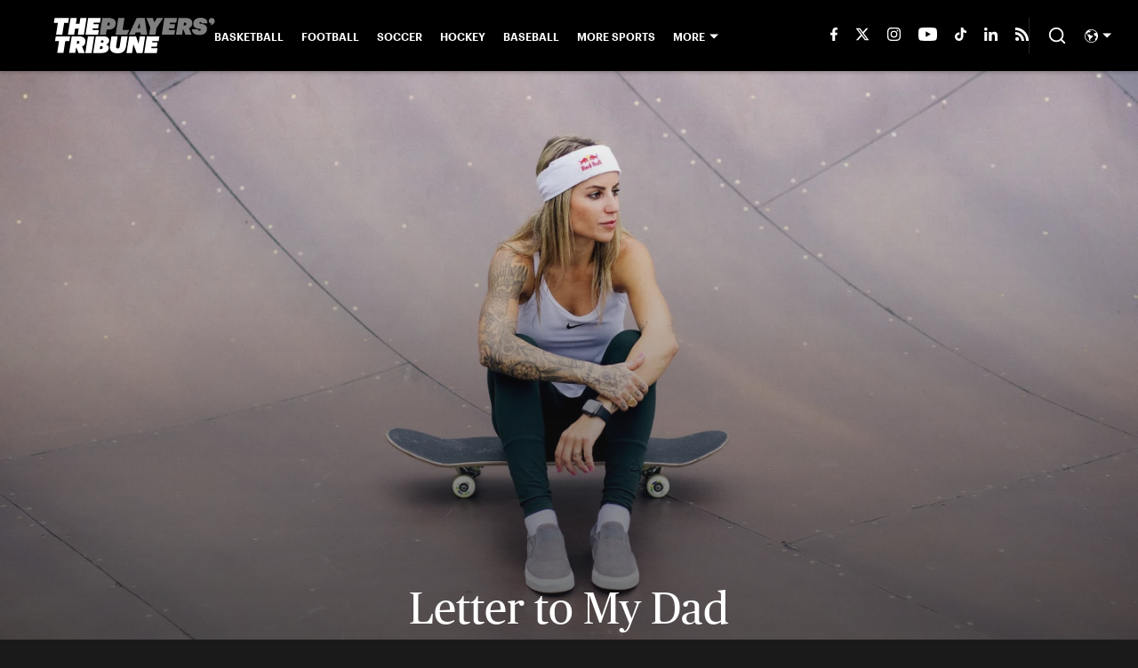

--- FILE ---
content_type: text/html
request_url: https://www.theplayerstribune.com/posts/letter-to-my-dad-leticia-bufoni-skateboarding-olympics
body_size: 64852
content:

    <!DOCTYPE html>
    <html  lang="en-US" kasda>
    <head>
        <meta charset="UTF-8">
        <meta name="viewport" content="width=device-width, initial-scale=1">
        
    <title>Letter to My Dad by Leticia Bufoni | The Players&#x27; Tribune</title>

    <meta charSet="utf-8"/>
<meta name="description" content="Skateboarder Leticia Bufoni pens a letter to her father ahead of her Olympic debut."/>
<meta property="fb:app_id" content="1505969352847700"/>
<meta property="fb:pages" content="944203848930007"/>
<meta property="og:title" content="Letter to My Dad | By Leticia Bufoni"/>
<meta property="og:site_name" content="The Players' Tribune"/>
<meta property="og:image" content="https://images2.minutemediacdn.com/image/upload/c_fill,w_1440,ar_16:9,f_auto,q_auto,g_auto/shape/cover/sport/leticia-bufoni-its-time-you-get-to-know-me-Social--7ea283159deb8102af81af9e0d07b0d5.jpg"/>
<meta property="og:url" content="https://www.theplayerstribune.com/posts/letter-to-my-dad-leticia-bufoni-skateboarding-olympics"/>
<meta property="og:image:width" content="1440"/>
<meta property="og:image:height" content="810"/>
<meta property="og:description" content="There is still one final hurdle that I need to overcome: the recognition of female skateboarding."/>
<meta property="og:type" content="article"/>
<meta property="article:published_time" content="2021-07-23T12:57:15Z"/>
<meta property="article:modified_time" content="2021-07-23T14:54:39Z"/>

<meta property="article:tag" content="Olympics"/>
<meta property="article:tag" content="skateboarding"/>
<meta property="article:tag" content="leticia bufoni "/>
<meta property="twitter:title" content="Letter to My Dad | By Leticia Bufoni"/>
<meta property="twitter:description" content="There is still one final hurdle that I need to overcome: the recognition of female skateboarding."/>
<meta property="twitter:image" content="https://images2.minutemediacdn.com/image/upload/c_fill,w_1440,ar_16:9,f_auto,q_auto,g_auto/shape/cover/sport/leticia-bufoni-its-time-you-get-to-know-me-Social--7ea283159deb8102af81af9e0d07b0d5.jpg"/>
<meta property="twitter:url" content="https://www.theplayerstribune.com/posts/letter-to-my-dad-leticia-bufoni-skateboarding-olympics"/>
<meta property="twitter:card" content="summary_large_image"/>
<meta property="twitter:image:width" content="1440"/>
<meta property="twitter:image:height" content="810"/>
<meta property="twitter:site" content="@PlayersTribune"/>
<meta name="robots" content="max-image-preview:large"/>
<meta name="theme-color" content="#1A1A1A"/>
    <link rel="icon" href="https://images2.minutemediacdn.com/image/upload/c_fill,w_1440,ar_1:1,f_auto,q_auto,g_auto/frontier/favicons/tpt-favicon.png" type="image/png"/>
<link rel="canonical" href="https://www.theplayerstribune.com/posts/letter-to-my-dad-leticia-bufoni-skateboarding-olympics"/>




    <script type="text/javascript">!function(){var e,t,n,i,r={passive:!0,capture:!0},a=new Date,o=function(){i=[],t=-1,e=null,f(addEventListener)},c=function(i,r){e||(e=r,t=i,n=new Date,f(removeEventListener),u())},u=function(){if(t>=0&&t<n-a){var r={entryType:"first-input",name:e.type,target:e.target,cancelable:e.cancelable,startTime:e.timeStamp,processingStart:e.timeStamp+t};i.forEach((function(e){e(r)})),i=[]}},s=function(e){if(e.cancelable){var t=(e.timeStamp>1e12?new Date:performance.now())-e.timeStamp;"pointerdown"==e.type?function(e,t){var n=function(){c(e,t),a()},i=function(){a()},a=function(){removeEventListener("pointerup",n,r),removeEventListener("pointercancel",i,r)};addEventListener("pointerup",n,r),addEventListener("pointercancel",i,r)}(t,e):c(t,e)}},f=function(e){["mousedown","keydown","touchstart","pointerdown"].forEach((function(t){return e(t,s,r)}))},p="hidden"===document.visibilityState?0:1/0;addEventListener("visibilitychange",(function e(t){"hidden"===document.visibilityState&&(p=t.timeStamp,removeEventListener("visibilitychange",e,!0))}),!0);o(),self.webVitals={firstInputPolyfill:function(e){i.push(e),u()},resetFirstInputPolyfill:o,get firstHiddenTime(){return p}}}();</script>
<script type="application/ld+json">{"@context":"http://schema.org","@type":"NewsArticle","mainEntityOfPage":{"@type":"WebPage","@id":"https://www.theplayerstribune.com/posts/letter-to-my-dad-leticia-bufoni-skateboarding-olympics"},"headline":"Letter to My Dad by Leticia Bufoni | The Players' Tribune","image":[{"@type":"ImageObject","url":"https://images2.minutemediacdn.com/image/upload/c_fill,w_1200,ar_1:1,f_auto,q_auto,g_auto/shape/cover/sport/dataimagejpegbase649j4Q54RXhpZgAASUkqAAgAAAAOAAABA-c7aa43c52861750dc5ddbf08793efc18.jpg","width":1200,"height":1200},{"@type":"ImageObject","url":"https://images2.minutemediacdn.com/image/upload/c_fill,w_1200,ar_16:9,f_auto,q_auto,g_auto/shape/cover/sport/dataimagejpegbase649j4Q54RXhpZgAASUkqAAgAAAAOAAABA-c7aa43c52861750dc5ddbf08793efc18.jpg","width":1200,"height":675},{"@type":"ImageObject","url":"https://images2.minutemediacdn.com/image/upload/c_fill,w_1200,ar_4:3,f_auto,q_auto,g_auto/shape/cover/sport/dataimagejpegbase649j4Q54RXhpZgAASUkqAAgAAAAOAAABA-c7aa43c52861750dc5ddbf08793efc18.jpg","width":1200,"height":900}],"datePublished":"2021-07-23T12:57:15.000Z","dateModified":"2021-07-23T14:54:39.000Z","publisher":{"@type":"Organization","name":"The Players' Tribune","logo":{"@type":"ImageObject","url":"https://images2.minutemediacdn.com/image/upload/c_fill,w_1440,ar_1:1,f_auto,q_auto,g_auto/frontier/sites/logos/TPT_Logo_Black.png"}},"description":"Skateboarder Leticia Bufoni pens a letter to her father ahead of her Olympic debut.","articleSection":"","author":{"@type":"Person","name":"Leticia Bufoni","url":"https://www.theplayerstribune.com/contributors/leticia-bufoni"}}</script>
<script src="https://cdn-ukwest.onetrust.com/scripttemplates/otSDKStub.js" type="text/javascript" data-domain-script="01946443-7506-7ca4-9191-de0174266d3b"></script>
<script src="https://cdn.cookielaw.org/opt-out/otCCPAiab.js" type="text/javascript" ccpa-opt-out-ids="C0004" ccpa-opt-out-geo="ca" ccpa-opt-out-lspa="true"></script>
<script type="text/javascript">
      function OptanonWrapper() {
        const geoData = OneTrust.getGeolocationData?.();
        const isUS = (geoData?.country === "US");
        const groups = window.OnetrustActiveGroups || '';
        const consentGiven = groups.includes(',C0004,');

        const shouldLoadAutoBlockScript = !isUS || (isUS && !consentGiven);

        function updatePermutiveConsent() {
          if (typeof window.permutive !== 'undefined' && window.permutive.consent) {
            const currentGroups = window.OnetrustActiveGroups || '';
            const hasConsent = currentGroups.includes(',C0004,');
            if (hasConsent) {
              window.permutive.consent({ "opt_in": true, "token": "CONSENT_CAPTURED" });
            } else {
              window.permutive.consent({ "opt_in": false });
            }
          }
        }

        if (shouldLoadAutoBlockScript) {
          loadAutoBlockScript();
        } else {
          OneTrust.OnConsentChanged(function(eventData) {
            updatePermutiveConsent();
            loadAutoBlockScript();
            location.reload();
          });
        }

        function loadAutoBlockScript() {
          if (!document.getElementById("OTAutoBlock")) {
            var script = document.createElement("script");
            script.type = "text/javascript";
            script.src = "https://cdn-ukwest.onetrust.com/consent/01946443-7506-7ca4-9191-de0174266d3b/OtAutoBlock.js";
            script.id = "OTAutoBlock";
            document.head.appendChild(script);
          }
        }
      }
    </script>
<script type="text/javascript" data-consent-category="C0001">(function(w,d,s,l,i){w[l]=w[l]||[];w[l].push({'gtm.start': new Date().getTime(),event:'gtm.js'});var f=d.getElementsByTagName(s)[0],j=d.createElement(s),dl=l!='dataLayer'?'&l='+l:'';j.async=true;j.src='https://www.googletagmanager.com/gtm.js?id='+i+dl;f.parentNode.insertBefore(j,f);})(window,document,'script','dataLayer','GTM-TCW5HW')</script>
<script type="text/javascript" data-consent-category="C0001">const style = document.createElement('style');
style.innerHTML = `
      #INDmenu-btn {
        display:none;
      }
    `;
document.head.appendChild(style);
window.mmClientApi = window.mmClientApi || [];
window.mmClientApi.push('injectAccessibilityIcon', {});</script>
<script type="text/javascript" data-consent-category="C0004">var placeholders = {
    oneOnOne: {
        id: "div-gpt-ad-1552218089756-0"
    },
    sidebar1: {
        id: "div-sideBar1"
    },
    sidebar2: {
        id: "div-sideBar2"
    },
    top: {
        id: "div-gpt-ad-1552218170642-0"
    },
    stickyBottom: {
        id: "div-sticky-bottom"
    },
    belowTopSection: {
        id: "below-top-section"
    },
    belowSecondSection: {
        id: "below-second-section"
    }
};
mmClientApi.push('injectAdPlaceholders', placeholders);</script>
<script type="text/javascript" data-consent-category="C0004">const mmCommercialScript = document.createElement('script');
mmCommercialScript.src = 'https://uds-selector.bqstreamer.com/library/mmsport/theplayertribune/code?mm-referer=' + encodeURIComponent(location.href);
document.head.appendChild(mmCommercialScript);</script>
<script defer="" src="https://rumcdn.geoedge.be/88548f72-daef-4151-a115-1c124613fd1e/grumi-ip.js" type="text/javascript" data-consent-category="C0004"></script>
<script type="text/javascript" data-consent-category="C0004">window.grumi = {key: '88548f72-daef-4151-a115-1c124613fd1e'};</script>
<script type="text/javascript">
    window._sf_async_config = {
      uid: 67224,
      domain: "www.theplayerstribune.com",
      useCanonical: true,
      useCanonicalDomain: true,
      flickerControl: false,
      sections: "PostPage",
      authors: "Leticia Bufoni",
    };
  </script>
<script async="" src="https://static.chartbeat.com/js/chartbeat_mab.js" type="text/javascript"></script>
<script async="" src="https://static.chartbeat.com/js/chartbeat.js" type="text/javascript"></script>
<script async="" src="https://static.chartbeat.com/js/subscriptions.js" type="text/javascript"></script>
<script type="text/javascript">
    class ChartbeatConversionEvents {
      constructor() {
        this.isAttached = false;
        this.observer = null;
        this.originalPushState = history.pushState;
        this.init();
      }

      // Form finders
      findRegForm() {
        // Return the iframe container since we can't access cross-origin iframe content
        const form = document.getElementById('voltax-auth-openpass');
        const iframe = form?.querySelector('iframe');
        return iframe || null;
      }

      findNewsletterForm() {
        return document.getElementsByClassName('bcForm')[0]?.querySelector('input[type="text"]') || null;
      }

      // Track event helper
      track(eventName) {
        if (typeof window.chartbeat === 'function') {
          chartbeat(eventName);
        }
      }

      // Creates a tracker with start/complete/cancel state management
      createTracker(prefix) {
        let hasShown = false;
        let hasStarted = false;
        let hasCompleted = false;
        let hasCanceled = false;
        
        return {
          shown: () => { hasShown = true; this.track(prefix + 'Shown'); },
          start: () => { hasStarted = true; this.track(prefix + 'Start'); },
          complete: () => { hasCompleted = true; if (hasStarted) this.track(prefix + 'Complete'); },
          cancel: () => { 
            if (hasShown && !hasCompleted && !hasCanceled) {
              hasCanceled = true;
              this.track(prefix + 'Cancel');
            }
          }
        };
      }

      // Registration Wall tracking
      setupRegistrationTracking(regForm) {
        const reg = this.createTracker('trackRegistration');
        reg.shown();
        
        // Start: any auth button click or openpass form
        regForm.querySelectorAll('.voltax-auth-button, .voltax-auth-google-button')
          .forEach(btn => btn.addEventListener('click', reg.start, { once: true }));

        // OpenPass iframe tracking
        const iframe = regForm.querySelector('#voltax-auth-openpass').querySelector('iframe');
        if (!iframe) {
          return;
        }
        
        let hasInteracted = false;
        // Only event that is triggered when the user is interacting with the iframe
        iframe.addEventListener('mouseenter', () => {
          hasInteracted = true;
          reg.start();
        }, { once: true });

        // Complete: when "voltax_auth_provider" is set in local storage
        // Cancel: when modal closes without completing (modal removed from DOM)
        const regObserver = new MutationObserver(() => {
          if (localStorage.getItem('voltax_auth_provider')) {
            reg.complete();
            regObserver.disconnect();
          } else if (!iframe.isConnected) {
            reg.cancel();
            regObserver.disconnect();
          }
        });
        regObserver.observe(document.body, { childList: true, subtree: true });
        
        // Cancel: leave page without completing (user navigates away)
        window.addEventListener('beforeunload', reg.cancel);
      }

      // Newsletter tracking
      setupNewsletterTracking(newsletterForm) {
        const nl = this.createTracker('trackNewsletterSignup');
        nl.shown();
        
        const emailInput = newsletterForm.querySelector('input[type="text"]');
        const submitBtn = newsletterForm.querySelector('.blueConicButton input[type="submit"]');
        
        // Start: focus email input
        if (emailInput) {
          emailInput.addEventListener('focus', nl.start, { once: true });
        }
        
        // Complete: form submit or button click
        newsletterForm.addEventListener('submit', nl.complete, { once: true });
        if (submitBtn) {
          submitBtn.addEventListener('click', nl.complete, { once: true });
        }
        
        // Cancel: leave page, URL change (finite scroll), or form is removed from DOM
        window.addEventListener('beforeunload', nl.cancel);
        window.addEventListener('popstate', nl.cancel);
        
        // Cancel: when modal closes without completing (form removed from DOM)
        const nlObserver = new MutationObserver(() => {
          if (!newsletterForm.isConnected) {
            nl.cancel();
            nlObserver.disconnect();
          }
        });
        nlObserver.observe(document.body, { childList: true, subtree: true });
        
        const originalPushState = this.originalPushState;
        history.pushState = function(...args) {
          nl.cancel();
          return originalPushState.apply(history, args);
        };
      }

      attachListener() {
        if (this.isAttached) return;
        
        const regForm = this.findRegForm();
        const newsletterForm = this.findNewsletterForm();
        
        if (typeof window.chartbeat !== 'function' || (!regForm && !newsletterForm)) return;

        if (regForm) this.setupRegistrationTracking(document.getElementById('voltax-sign-in'));
        if (newsletterForm) this.setupNewsletterTracking(document.getElementsByClassName('bcForm')[0]);

        this.isAttached = true;
        if (this.observer) this.observer.disconnect();
      }

      init() {
        this.observer = new MutationObserver(() => this.attachListener());
        this.observer.observe(document.body, { childList: true, subtree: true });
        this.attachListener();
      }
    }

    window.addEventListener("DOMContentLoaded", () => {
      new ChartbeatConversionEvents();
    });
  </script>
<script type="text/javascript">
    window.mmBCPageData = {
      property: 'theplayertribune',
      authors: ["leticia-bufoni"],
      pageType: 'PostPage',
      templateName: 'PostPageKyiv',
      isRegistrationWall: 'false',
    };</script>
<script async="" src="https://p123.theplayerstribune.com/script.js" type="text/javascript"></script>
<script type="text/javascript">
          (function () {
            const SAMPLE_PERCENTAGE = 50;
            if (Math.random() < SAMPLE_PERCENTAGE / 100) {
              const script = document.createElement("script");
              script.src =
                "https://assets.minutemediacdn.com/mm-cwv-tracker/prod/mm-cwv-tracker.js";
              script.async = true;
              document.head.appendChild(script);
            }
          })();
        </script>
<script async="" src="https://ak.sail-horizon.com/spm/spm.v1.min.js" type="text/javascript"></script>
<script type="text/javascript">
    // Wait for Sailthru to be available on window before initializing
    (function checkSailthru(attempts = 0) {
      if (typeof window.Sailthru !== 'undefined') {
        Sailthru.init({ customerId: '4928ae82203e0fef1e3123adc265fb19' });
      } else if (attempts < 3) {
        // Check again after a short delay, limit to 3 attempts
        setTimeout(() => checkSailthru(attempts + 1), 100);
      }
    })();
  </script>
<script async="" src="https://assets.minutemediacdn.com/recirculation-widget/prod/mm-recirculation-injector.js" type="text/javascript"></script>
<script type="text/javascript">
      (function () {
        function getCookie(name) {
          const value = '; ' + document.cookie;
          const parts = value.split('; ' + name + '=');
          if (parts.length === 2) {
            return parts.pop().split(";").shift();
          }
          return null;
        }

        function processUserId(userId) {
            if (!userId) return;
            document.cookie = 'mm_bc_user_sha' + '=' + userId + '; path=/; max-age=31536000; Secure; SameSite=Lax';
        }

        const existingValue = getCookie('mm_bc_user_sha');
        if (existingValue) {
          processUserId(existingValue);
          return;
        }

        if (window.dataLayer && Array.isArray(window.dataLayer)) {
          const found = window.dataLayer.find(e => e.bc_reg_user_id);
          if (found) {
            processUserId(found.bc_reg_user_id);
            return;
          }
        }

        // Intercept future pushes to dataLayer and capture bc_reg_user_id
        if (window.dataLayer) {
          const originalPush = window.dataLayer.push;
          window.dataLayer.push = function () {
            for (let arg of arguments) {
              if (arg.bc_reg_user_id) {
                processUserId(arg.bc_reg_user_id);
              }
            }
            return originalPush.apply(window.dataLayer, arguments);
          };
        }
    })();
  </script>
<script async="" defer="" src="https://static.apester.com/js/sdk/latest/apester-sdk.js"></script>
    <style>body {background-color: #1A1A1A;}</style>
    
  
        <style data-aphrodite>@font-face{font-family:PublicoHeadline;font-weight:400;src:url("https://assets.minutemediacdn.com/tpt-fonts-upload/PublicoHeadline-Roman-Web.woff") format("woff"), url("https://assets.minutemediacdn.com/tpt-fonts-upload/PublicoHeadline-Roman-Web.woff2") format("woff2");font-display:swap;}.style_q7yoeg{font-family:"PublicoHeadline";}@font-face{font-family:PublicoText;font-weight:400;src:url("https://assets.minutemediacdn.com/tpt-fonts-upload/PublicoText-Roman-Web.woff") format("woff"), url("https://assets.minutemediacdn.com/tpt-fonts-upload/PublicoText-Roman-Web.woff2") format("woff2");font-display:swap;}.style_flb64z{font-family:"PublicoText";}@font-face{font-family:PublicoText;font-weight:700;src:url("https://assets.minutemediacdn.com/tpt-fonts-upload/PublicoText-Bold-Web.woff") format("woff"), url("https://assets.minutemediacdn.com/tpt-fonts-upload/PublicoText-Bold-Web.woff2") format("woff2");font-display:swap;}.style_t69l00{font-family:"PublicoText";}@font-face{font-family:Graphik;font-weight:600;src:url("https://assets.minutemediacdn.com/tpt-fonts-upload/Graphik-Semibold-Web.woff") format("woff"), url("https://assets.minutemediacdn.com/tpt-fonts-upload/Graphik-Semibold-Web.woff2") format("woff2");font-display:swap;}.style_wr6ucs{font-family:"Graphik";}@font-face{font-family:Graphik;font-weight:700;src:url("https://assets.minutemediacdn.com/tpt-fonts-upload/Graphik-BlackItalic-Web.woff") format("woff"), url("https://assets.minutemediacdn.com/tpt-fonts-upload/Graphik-BlackItalic-Web.woff2") format("woff2");font-display:swap;}.style_mgqswd{font-family:"Graphik";}a{text-decoration:none;}figure{margin:0px;}ul{margin:0px;padding:0px;}li{margin:0px;padding:0px;}img{border-style:none;}h1{-webkit-margin-before:0px;-webkit-margin-after:0px;font-size:2em;margin:0.67em 0;margin-block-end:0px;margin-block-start:0px;}hr{-moz-box-sizing:content-box;box-sizing:content-box;height:0px;}pre{font-family:monospace, monospace;font-size:1em;}abbr[title]{border-bottom:none;text-decoration:underline;}strong{font-weight:bold;}b{font-weight:bolder;}samp{font-family:monospace, monospace;font-size:1em;}kbd{font-family:monospace, monospace;font-size:1em;}code{font-family:monospace, monospace;font-size:1em;}small{font-size:80%;}sup{font-size:75%;line-height:0;position:relative;vertical-align:baseline;top:-0.5em;}sub{font-size:75%;line-height:0;position:relative;vertical-align:baseline;bottom:-0.25em;}textarea{font-family:inherit;font-size:100%;line-height:1.15;margin:0px;}select{font-family:inherit;font-size:100%;line-height:1.15;margin:0px;text-transform:none;}button{font-family:inherit;font-size:100%;line-height:1.15;margin:0px;overflow:visible;text-transform:none;padding:0px;border:unset;background-color:unset;}button:focus{outline:0px;}input{font-family:inherit;font-size:100%;line-height:1.15;margin:0px;}optgroup{font-family:inherit;font-size:100%;line-height:1.15;margin:0px;}button:-moz-focusring{outline:1px dotted ButtonText;}[type="button"]:-moz-focusring{outline:1px dotted ButtonText;}[type="submit"]:-moz-focusring{outline:1px dotted ButtonText;}[type="reset"]:-moz-focusring{outline:1px dotted ButtonText;}fieldset{padding:0.35em 0.75em 0.625em;}legend{padding:0px;}progress{vertical-align:baseline;}details{display:block;}summary{display:list-item;}template{display:none;}[hidden]{display:none;}section{width:-moz-available;}body[amp-x-player-experiment="A"] #playerExperiment-A{display:block;}body[amp-x-player-experiment="A"] #playerExperiment-B{display:none;}body[amp-x-player-experiment="A"] #playerExperiment-C{display:none;}body[amp-x-player-experiment="B"] #playerExperiment-A{display:none;}body[amp-x-player-experiment="B"] #playerExperiment-B{display:block;}body[amp-x-player-experiment="B"] #playerExperiment-C{display:none;}body[amp-x-player-experiment="C"] #playerExperiment-A{display:none;}body[amp-x-player-experiment="C"] #playerExperiment-B{display:none;}body[amp-x-player-experiment="C"] #playerExperiment-C{display:block;}.foldingDown_170nbrz-o_O-style_ykgsfd{position:fixed;width:100%;z-index:1500;top:0px;}@media (max-width: 1079px){.foldingDown_170nbrz-o_O-style_ykgsfd{-webkit-transform:translateY(0);-ms-transform:translateY(0);transform:translateY(0);}}@media (max-width:719px){.foldingDown_170nbrz-o_O-style_ykgsfd{-webkit-transform:translateY(0);-ms-transform:translateY(0);transform:translateY(0);}}.headerFirstRow_ednzzn{-webkit-box-pack:justify;-ms-flex-pack:justify;-webkit-box-align:center;-ms-flex-align:center;box-shadow:0 2px 4px 0 rgba(0,0,0,0.2);background-color:#000000;-webkit-align-items:center;align-items:center;-webkit-justify-content:space-between;justify-content:space-between;z-index:200;position:relative;-webkit-transition:height 200ms ease 0s;-moz-transition:height 200ms ease 0s;transition:height 200ms ease 0s;}@media (min-width: 1080px){.headerFirstRow_ednzzn{display:-webkit-box;display:-moz-box;display:-ms-flexbox;display:-webkit-flex;display:flex;height:80px;}}@media (max-width: 1079px){.headerFirstRow_ednzzn{-webkit-box-pack:justify;-ms-flex-pack:justify;display:-webkit-box;display:-moz-box;display:-ms-flexbox;display:-webkit-flex;display:flex;height:60px;-webkit-justify-content:space-between;justify-content:space-between;}}@media (max-width:719px){.headerFirstRow_ednzzn{-webkit-box-pack:justify;-ms-flex-pack:justify;display:-webkit-box;display:-moz-box;display:-ms-flexbox;display:-webkit-flex;display:flex;height:60px;padding:0 15px;-webkit-justify-content:space-between;justify-content:space-between;}}.headerFirstRowItemsContainer_7pw4zh{-webkit-box-align:center;-ms-flex-align:center;display:-webkit-box;display:-moz-box;display:-ms-flexbox;display:-webkit-flex;display:flex;-webkit-align-items:center;align-items:center;height:100%;gap:20px;}@media (min-width: 1080px){.headerFirstRowItemsContainer_7pw4zh{margin:0 30px 0 60px;}}@media (max-width: 1079px){.headerFirstRowItemsContainer_7pw4zh{margin:0 20px 0 40px;}}@media (max-width:719px){.headerFirstRowItemsContainer_7pw4zh{margin:0;}}.subMenuWrapper_tkhkkr{position:absolute;left:0px;top:40px;}@media (max-width: 1079px){.subMenuWrapper_tkhkkr{display:none;}}@media (max-width:719px){.subMenuWrapper_tkhkkr{display:none;}}@media (min-width: 1080px){.style_c5fsgq{display:none;}}@media (max-width: 1079px){.style_c5fsgq{display:-webkit-inline-box;display:-moz-inline-box;display:-ms-inline-flexbox;display:-webkit-inline-flex;display:inline-flex;margin-right:0px;}}@media (max-width:719px){.style_c5fsgq{display:-webkit-inline-box;display:-moz-inline-box;display:-ms-inline-flexbox;display:-webkit-inline-flex;display:inline-flex;margin-right:0px;}}.divider_1x4518p{background-color:#DDDDDD;height:1px;}@media (max-width: 1079px){.divider_1x4518p{margin:20px;}}@media (max-width:719px){.divider_1x4518p{margin:20px;}}.wrapper_mspo68{width:24px;height:24px;position:relative;-webkit-transition:.5s ease-in-out;-moz-transition:.5s ease-in-out;transition:.5s ease-in-out;cursor:pointer;}.span_11j3c65-o_O-firstSpan_1ls4xri{display:block;position:absolute;height:2px;width:100%;background-color:#DDDDDD;opacity:1;left:0px;-webkit-transition:.25s ease-in-out;-moz-transition:.25s ease-in-out;transition:.25s ease-in-out;-webkit-transform-origin:right center;-ms-transform-origin:right center;transform-origin:right center;top:4px;}.span_11j3c65-o_O-secondSpan_7syic9{display:block;position:absolute;height:2px;width:100%;background-color:#DDDDDD;opacity:1;left:0px;-webkit-transition:.25s ease-in-out;-moz-transition:.25s ease-in-out;transition:.25s ease-in-out;-webkit-transform-origin:right center;-ms-transform-origin:right center;transform-origin:right center;top:12px;}.span_11j3c65-o_O-thirdSpan_6lys48{display:block;position:absolute;height:2px;width:100%;background-color:#DDDDDD;opacity:1;left:0px;-webkit-transition:.25s ease-in-out;-moz-transition:.25s ease-in-out;transition:.25s ease-in-out;-webkit-transform-origin:right center;-ms-transform-origin:right center;transform-origin:right center;top:20px;}.enter_ghq5ck{opacity:0;-webkit-transform:translate(-100%);-ms-transform:translate(-100%);transform:translate(-100%);}.enterActive_gqbnty{opacity:1;-webkit-transform:translate(0);-ms-transform:translate(0);transform:translate(0);-webkit-transition:-webkit-transform 200ms,transform 200ms, opacity 200ms;-moz-transition:transform 200ms, opacity 200ms;transition:-ms-transform 200ms,-webkit-transform 200ms,transform 200ms, opacity 200ms;-webkit-transition-timing-function:ease-out;transition-timing-function:ease-out;}.exit_xvw198{opacity:1;-webkit-transform:translate(0);-ms-transform:translate(0);transform:translate(0);}.exitActive_1stmqyd{opacity:0;-webkit-transform:translate(-100%);-ms-transform:translate(-100%);transform:translate(-100%);-webkit-transition:-webkit-transform 300ms ease-in ,transform 300ms ease-in , opacity 300ms ease-in;-moz-transition:transform 300ms ease-in , opacity 300ms ease-in;transition:-ms-transform 300ms ease-in ,-webkit-transform 300ms ease-in ,transform 300ms ease-in , opacity 300ms ease-in;-webkit-transition-delay:300ms;transition-delay:300ms;}.base_mjsvwk{-webkit-box-pack:start;-ms-flex-pack:start;-webkit-box-align:center;-ms-flex-align:center;display:-webkit-inline-box;display:-moz-inline-box;display:-ms-inline-flexbox;display:-webkit-inline-flex;display:inline-flex;-webkit-align-items:center;align-items:center;-webkit-justify-content:flex-start;justify-content:flex-start;-webkit-transition:200ms;-moz-transition:200ms;transition:200ms;}@media (min-width: 1080px){.base_mjsvwk{height:40px;width:-1px;}}@media (max-width: 1079px){.base_mjsvwk{height:30px;width:auto;}}@media (max-width:719px){.base_mjsvwk{height:30px;width:163px;text-align:left;overflow:hidden;}}.image_aekpjd{height:100%;}@media (max-width:719px){.image_aekpjd{max-width:100%;}}.linkBackground_1sjf62b{position:absolute;display:none;background-color:;height:80px;top:0px;left:-10px;width:20px;}@media (max-width: 1079px){.linkBackground_1sjf62b{display:none;}}@media (max-width:719px){.linkBackground_1sjf62b{display:none;}}.fixedNav_cgkzfj{height:16px;}@media (min-width: 1080px){.fixedNav_cgkzfj{display:block;}}@media (max-width: 1079px){.fixedNav_cgkzfj{display:none;}}@media (max-width:719px){.fixedNav_cgkzfj{display:none;}}.navHiddenLayer_8wa7ah{overflow:hidden;height:16px;}.fixedUl_ka6l4t{display:inline;padding:0px;}.li_8cxs15{display:inline-block;position:relative;white-space:nowrap;}.li_8cxs15:not(:first-child){margin-left:20px;}@media (max-width: 1079px){.li_8cxs15:last-child{margin-right:20px;}}@media (max-width:719px){.li_8cxs15:last-child{margin-right:20px;}}@media (max-width: 1079px){.li_8cxs15:first-child{margin-left:20px;}}@media (max-width:719px){.li_8cxs15:first-child{margin-left:20px;}}.spanWrapper_xsrqq9{visibility:visible;}.span_5kaapu-o_O-tagStyle_1anwm6i-o_O-link_13n0gy5{-webkit-box-align:center;-ms-flex-align:center;display:-webkit-box;display:-moz-box;display:-ms-flexbox;display:-webkit-flex;display:flex;-webkit-align-items:center;align-items:center;margin:0px;color:#FFFFFF;text-decoration:none;}@media (min-width: 1080px){.span_5kaapu-o_O-tagStyle_1anwm6i-o_O-link_13n0gy5{font-weight:600;font-family:Graphik;font-size:12px;line-height:16px;}}@media (max-width: 1079px){.span_5kaapu-o_O-tagStyle_1anwm6i-o_O-link_13n0gy5{font-weight:600;font-family:Graphik;font-size:14px;line-height:20px;}}@media (max-width:719px){.span_5kaapu-o_O-tagStyle_1anwm6i-o_O-link_13n0gy5{font-weight:600;font-family:Graphik;font-size:12px;line-height:16px;}}@media (hover: hover){.span_5kaapu-o_O-tagStyle_1anwm6i-o_O-link_13n0gy5:hover{color:#FFFFFF;}}.span_5kaapu-o_O-tagStyle_1anwm6i-o_O-link_13n0gy5:active{color:#FFFFFF;}.tagStyle_14tzxmd{margin:0px;}@media (min-width: 1080px){.tagStyle_14tzxmd{font-weight:400;font-family:PublicoText;font-size:16px;line-height:24px;}}@media (max-width: 1079px){.tagStyle_14tzxmd{font-weight:400;font-family:PublicoText;font-size:16px;line-height:24px;}}@media (max-width:719px){.tagStyle_14tzxmd{font-weight:400;font-family:PublicoText;font-size:14px;line-height:20px;}}.wrapper_1f073bm{-webkit-box-align:center;-ms-flex-align:center;-ms-grid-columns:repeat(7, 1fr);grid-template-columns:repeat(7, 1fr);-webkit-align-items:center;align-items:center;text-align:center;}@media (min-width: 1080px){.wrapper_1f073bm{display:-ms-grid;display:grid;padding-left:20px;grid-column-gap:20px;}}@media (max-width: 1079px){.wrapper_1f073bm{display:none;}}@media (max-width:719px){.wrapper_1f073bm{display:none;}}.svg_1akeav3{height:15px;-webkit-transition:200ms;-moz-transition:200ms;transition:200ms;fill:#FFFFFF;}.svg_1akeav3:hover{fill:#FFFFFF;}.wrapper_le1ckg{-webkit-box-align:center;-ms-flex-align:center;position:relative;height:100%;display:-ms-grid;display:grid;-webkit-align-items:center;align-items:center;}@media (min-width: 1080px){.wrapper_le1ckg{-ms-grid-columns:repeat(3, auto);grid-column-gap:20px;grid-template-columns:repeat(3, auto);}}@media (max-width: 1079px){.wrapper_le1ckg{-ms-grid-columns:repeat(3, auto);margin-left:15px;grid-column-gap:15px;grid-template-columns:repeat(3, auto);}}@media (max-width:719px){.wrapper_le1ckg{-ms-grid-columns:repeat(2, auto);margin-left:15px;grid-column-gap:15px;grid-template-columns:repeat(2, auto);}}.separator_a5mva6{background-color:#252525;height:50%;width:1px;}@media (max-width: 1079px){.separator_a5mva6{display:none;}}@media (max-width:719px){.separator_a5mva6{display:none;}}.icon_1n1mtww{-webkit-box-direction:normal;-webkit-box-orient:vertical;-webkit-box-pack:center;-ms-flex-pack:center;-webkit-box-align:center;-ms-flex-align:center;cursor:pointer;display:-webkit-box;display:-moz-box;display:-ms-flexbox;display:-webkit-flex;display:flex;-webkit-align-items:center;align-items:center;-webkit-justify-content:center;justify-content:center;-webkit-flex-direction:column;-ms-flex-direction:column;flex-direction:column;background:unset;border:unset;padding:0px;}.style_1dnb2ra{stroke:#FFFFFF;height:22px;width:22px;}.style_1dnb2ra:hover{stroke:#FFFFFF;}.button_akb5wn-o_O-tagStyle_1abvnwp{-webkit-box-align:center;-ms-flex-align:center;display:-webkit-box;display:-moz-box;display:-ms-flexbox;display:-webkit-flex;display:flex;color:#FFFFFF;-webkit-align-items:center;align-items:center;cursor:pointer;margin:0px;}.button_akb5wn-o_O-tagStyle_1abvnwp:hover{color:#FFFFFF;}.button_akb5wn-o_O-tagStyle_1abvnwp:active{color:#FFFFFF;}@media (min-width: 1080px){.button_akb5wn-o_O-tagStyle_1abvnwp{font-weight:600;font-family:Graphik;font-size:12px;line-height:16px;}}@media (max-width: 1079px){.button_akb5wn-o_O-tagStyle_1abvnwp{font-weight:600;font-family:Graphik;font-size:12px;line-height:16px;}}@media (max-width:719px){.button_akb5wn-o_O-tagStyle_1abvnwp{font-weight:600;font-family:Graphik;font-size:10px;line-height:14px;}}.svg_1bdvcqd-o_O-colors_iiiw0f{height:15px;width:auto;fill:#FFFFFF;}.svg_1bdvcqd-o_O-colors_iiiw0f:hover{fill:#FFFFFF;}.wrapper_jro6t0{display:-webkit-box;display:-moz-box;display:-ms-flexbox;display:-webkit-flex;display:flex;}.caret_11ee2tv{width:10px;-webkit-transform:rotate(0deg);-ms-transform:rotate(0deg);transform:rotate(0deg);-webkit-transition:-webkit-transform 400ms,transform 400ms;-moz-transition:transform 400ms;transition:-ms-transform 400ms,-webkit-transform 400ms,transform 400ms;margin-left:5px;}.ul_cjp81s{background-color:#000000;position:absolute;top:100%;right:0px;-moz-box-sizing:border-box;box-sizing:border-box;list-style:none;padding:15px 30px;margin:0px;display:none;z-index:100;white-space:nowrap;-webkit-column-count:1;-moz-column-count:1;column-count:1;min-height:283px;gap:30px;}@media (max-width:719px){.ul_cjp81s{-ms-flex-line-pack:start;-webkit-box-lines:multiple;-webkit-box-direction:normal;-webkit-box-orient:horizontal;width:100%;position:fixed;max-height:none;height:100vh;display:none;-webkit-flex-direction:row;-ms-flex-direction:row;flex-direction:row;-webkit-flex-wrap:wrap;-ms-flex-wrap:wrap;flex-wrap:wrap;-webkit-align-content:flex-start;align-content:flex-start;gap:0px;}}.li_f5jb2t{text-align:left;margin-bottom:20px;}@media (max-width:719px){.li_f5jb2t{-webkit-flex:50%;-ms-flex:1 1 50%;flex:50%;}}.link_1m6v28d-o_O-tagStyle_1abvnwp{color:#FFFFFF;margin:0px;}.link_1m6v28d-o_O-tagStyle_1abvnwp:hover{color:#FFFFFF;}.link_1m6v28d-o_O-tagStyle_1abvnwp:active{color:#FFFFFF;}@media (min-width: 1080px){.link_1m6v28d-o_O-tagStyle_1abvnwp{font-weight:600;font-family:Graphik;font-size:12px;line-height:16px;}}@media (max-width: 1079px){.link_1m6v28d-o_O-tagStyle_1abvnwp{font-weight:600;font-family:Graphik;font-size:12px;line-height:16px;}}@media (max-width:719px){.link_1m6v28d-o_O-tagStyle_1abvnwp{font-weight:600;font-family:Graphik;font-size:10px;line-height:14px;}}.style_6r3tsx{background-color:#FFFFFF;max-width:1440px;margin:0 auto;padding-bottom:20px;}@media (min-width: 1080px){.style_6r3tsx{margin-top:80px;}}@media (max-width: 1079px){.style_6r3tsx{margin-top:60px;}}@media (max-width:719px){.style_6r3tsx{margin-top:60px;}}.wrapper_1xq8s0z{max-width:1440px;margin:auto;display:-ms-grid;display:grid;grid-row-gap:40px;}@media (max-width: 1079px){.wrapper_1xq8s0z{max-width:880px;width:100%;}}@media (max-width:719px){.wrapper_1xq8s0z{width:100%;}}.style_1nvmwrc{overflow:hidden;max-width:1440px;}@media (min-width: 1080px){.style_1nvmwrc{width:100%;}}@media (max-width: 1079px){.style_1nvmwrc{width:100%;}}@media (max-width:719px){.style_1nvmwrc{width:unset;}}.style_17jhgzo{color:#000000;text-decoration:none;}.relativeElement_e296pg{position:relative;}.creditWrapper_1927j6o{-webkit-box-align:center;-ms-flex-align:center;position:absolute;text-align:left;display:-webkit-box;display:-moz-box;display:-ms-flexbox;display:-webkit-flex;display:flex;-webkit-align-items:center;align-items:center;}@media (min-width: 1080px){.creditWrapper_1927j6o{bottom:20px;left:20px;}}@media (max-width: 1079px){.creditWrapper_1927j6o{bottom:10px;left:10px;}}@media (max-width:719px){.creditWrapper_1927j6o{bottom:5px;left:5px;}}.tagStyle_1abvnwp-o_O-credit_bva1z1{margin:0px;color:#FFFFFF;margin-left:10px;}@media (min-width: 1080px){.tagStyle_1abvnwp-o_O-credit_bva1z1{font-weight:600;font-family:Graphik;font-size:12px;line-height:16px;}}@media (max-width: 1079px){.tagStyle_1abvnwp-o_O-credit_bva1z1{font-weight:600;font-family:Graphik;font-size:12px;line-height:16px;}}@media (max-width:719px){.tagStyle_1abvnwp-o_O-credit_bva1z1{font-weight:600;font-family:Graphik;font-size:10px;line-height:14px;}}.base_178fqxu{background-color:#FFFFFF;position:relative;overflow:hidden;margin:0px;-moz-box-sizing:border-box;box-sizing:border-box;-webkit-flex:1 1 100%;-ms-flex:1 1 100%;flex:1 1 100%;min-width:0%;}@media (min-width: 1080px){@media (min-width: 1080px){.base_178fqxu{padding-top:-webkit-calc(100% / (1.7777777777777777));padding-top:-moz-calc(100% / (1.7777777777777777));padding-top:calc(100% / (1.7777777777777777));}}@media (max-width: 1079px){.base_178fqxu{padding-top:-webkit-calc(100% / (1.7777777777777777));padding-top:-moz-calc(100% / (1.7777777777777777));padding-top:calc(100% / (1.7777777777777777));}}@media (max-width:719px){.base_178fqxu{padding-top:-webkit-calc(100% / (1.3333333333333333));padding-top:-moz-calc(100% / (1.3333333333333333));padding-top:calc(100% / (1.3333333333333333));}}}@media (max-width: 1079px){@media (min-width: 1080px){.base_178fqxu{padding-top:-webkit-calc(100% / (1.7777777777777777));padding-top:-moz-calc(100% / (1.7777777777777777));padding-top:calc(100% / (1.7777777777777777));}}@media (max-width: 1079px){.base_178fqxu{padding-top:-webkit-calc(100% / (1.7777777777777777));padding-top:-moz-calc(100% / (1.7777777777777777));padding-top:calc(100% / (1.7777777777777777));}}@media (max-width:719px){.base_178fqxu{padding-top:-webkit-calc(100% / (1.3333333333333333));padding-top:-moz-calc(100% / (1.3333333333333333));padding-top:calc(100% / (1.3333333333333333));}}}@media (max-width:719px){@media (min-width: 1080px){.base_178fqxu{padding-top:-webkit-calc(100% / (1.7777777777777777));padding-top:-moz-calc(100% / (1.7777777777777777));padding-top:calc(100% / (1.7777777777777777));}}@media (max-width: 1079px){.base_178fqxu{padding-top:-webkit-calc(100% / (1.7777777777777777));padding-top:-moz-calc(100% / (1.7777777777777777));padding-top:calc(100% / (1.7777777777777777));}}@media (max-width:719px){.base_178fqxu{padding-top:-webkit-calc(100% / (1.3333333333333333));padding-top:-moz-calc(100% / (1.3333333333333333));padding-top:calc(100% / (1.3333333333333333));}}}.base_1emrqjj{position:absolute;top:0;left:0;bottom:0;min-width:100%;max-width:100%;max-height:100%;-webkit-transition:opacity 0.2s ease-in-out;-moz-transition:opacity 0.2s ease-in-out;transition:opacity 0.2s ease-in-out;object-fit:cover;min-height:100%;}.style_wxqnve{width:100%;height:100%;position:absolute;bottom:0px;background:-webkit-linear-gradient(0deg, rgba(26,26,26,0.7) 0%, rgba(0,0,0,0) 100%);background:-moz-linear-gradient(0deg, rgba(26,26,26,0.7) 0%, rgba(0,0,0,0) 100%);background:linear-gradient(0deg, rgba(26,26,26,0.7) 0%, rgba(0,0,0,0) 100%);}.tagStyle_1nznyrx-o_O-title_tczxmj-o_O-style_g151si{margin:0px;color:#FFFFFF;position:absolute;width:100%;text-align:center;-moz-box-sizing:border-box;box-sizing:border-box;overflow:hidden;display:-webkit-box;-webkit-line-clamp:3;-webkit-box-orient:vertical;}@media (min-width: 1080px){.tagStyle_1nznyrx-o_O-title_tczxmj-o_O-style_g151si{font-weight:400;font-family:PublicoHeadline;font-size:50px;line-height:70px;padding:0 40px;bottom:80px;}}@media (max-width: 1079px){.tagStyle_1nznyrx-o_O-title_tczxmj-o_O-style_g151si{font-weight:400;font-family:PublicoHeadline;font-size:32px;line-height:44px;padding:0 40px;bottom:80px;}}@media (max-width:719px){.tagStyle_1nznyrx-o_O-title_tczxmj-o_O-style_g151si{font-weight:400;font-family:PublicoHeadline;font-size:30px;line-height:40px;padding:0 20px;bottom:50px;}}.svg_djvqsm{fill:#FFFFFF;}@media (min-width: 1080px){.svg_djvqsm{height:15px;}}@media (max-width: 1079px){.svg_djvqsm{height:15px;}}@media (max-width:719px){.svg_djvqsm{height:10px;}}.style_u8lor1{cursor:pointer;position:absolute;}@media (min-width: 1080px){.style_u8lor1{bottom:20px;right:20px;height:30px;max-width:30px;}}@media (max-width: 1079px){.style_u8lor1{bottom:10px;right:10px;height:30px;max-width:30px;}}@media (max-width:719px){.style_u8lor1{bottom:9px;right:5px;height:20px;max-width:20px;}}.base_1c2axvh{fill:#FFFFFF;opacity:1;width:100%;-webkit-transition:500ms;-moz-transition:500ms;transition:500ms;}.base_ubstje{position:absolute;width:100%;height:0px;}.line_h8gsf5-o_O-leftLine_1ise62w{position:absolute;bottom:0px;height:1px;background-color:#FFFFFF;opacity:0;-webkit-transition:500ms;-moz-transition:500ms;transition:500ms;width:100%;left:0px;-webkit-transform-origin:left bottom;-ms-transform-origin:left bottom;transform-origin:left bottom;}.line_h8gsf5-o_O-rightLine_dr7ht4{position:absolute;bottom:0px;height:1px;background-color:#FFFFFF;opacity:0;-webkit-transition:500ms;-moz-transition:500ms;transition:500ms;width:100%;right:0px;-webkit-transform-origin:right bottom;-ms-transform-origin:right bottom;transform-origin:right bottom;}.wrapper_18ytcu6{position:relative;}@media (min-width: 1080px){.wrapper_18ytcu6{min-height:200px;}}@media (max-width: 1079px){.wrapper_18ytcu6{min-height:unset;}}@media (max-width:719px){.wrapper_18ytcu6{min-height:unset;}}.wrapper_1rq33ml{display:-ms-grid;display:grid;}@media (min-width: 1080px){.wrapper_1rq33ml{width:160px;position:absolute;left:20px;grid-row-gap:40px;margin-top:unset;}}@media (max-width: 1079px){.wrapper_1rq33ml{-ms-grid-columns:1fr 1fr;width:unset;position:relative;left:unset;-webkit-transform:unset;-ms-transform:unset;transform:unset;grid-template-columns:1fr 1fr;justify-items:center;grid-row-gap:20px;max-width:360px;margin:auto;margin-top:20px;}}@media (max-width:719px){.wrapper_1rq33ml{-ms-grid-columns:1fr 1fr;width:unset;position:relative;left:unset;-webkit-transform:unset;-ms-transform:unset;transform:unset;grid-template-columns:1fr 1fr;justify-items:center;grid-row-gap:20px;max-width:260px;margin:auto;margin-top:20px;}}.link_c1to1h-o_O-oddLink_3fidhb{display:-ms-grid;display:grid;justify-items:center;}@media (min-width: 1080px){.link_c1to1h-o_O-oddLink_3fidhb{-ms-grid-rows:80px auto;grid-template-rows:80px auto;}}@media (max-width: 1079px){.link_c1to1h-o_O-oddLink_3fidhb{-ms-grid-column-span:2px;-ms-grid-rows:50px auto;grid-template-rows:50px auto;-ms-grid-column:1;grid-column:1 / 3;}}@media (max-width:719px){.link_c1to1h-o_O-oddLink_3fidhb{-ms-grid-column-span:2px;-ms-grid-rows:50px auto;grid-template-rows:50px auto;-ms-grid-column:1;grid-column:1 / 3;}}.separator_krn9ve{height:1px;width:100%;background-color:#DDDDDD;margin:5px auto 5px;}.date_mw1cqm-o_O-tagStyle_cj9jxu{display:block;text-align:center;color:#7F7F7F;margin:0px;}@media (min-width: 1080px){.date_mw1cqm-o_O-tagStyle_cj9jxu{font-weight:400;font-family:PublicoText;font-size:14px;line-height:21px;}}@media (max-width: 1079px){.date_mw1cqm-o_O-tagStyle_cj9jxu{font-weight:400;font-family:PublicoText;font-size:16px;line-height:24px;}}@media (max-width:719px){.date_mw1cqm-o_O-tagStyle_cj9jxu{font-weight:400;font-family:PublicoText;font-size:14px;line-height:20px;}}.style_101es2n{border-radius:100%;display:block;overflow:hidden;}@media (min-width: 1080px){.style_101es2n{width:80px;}}@media (max-width: 1079px){.style_101es2n{width:50px;}}@media (max-width:719px){.style_101es2n{width:50px;}}.base_18xy8to{background-color:#FFFFFF;position:relative;overflow:hidden;margin:0px;-moz-box-sizing:border-box;box-sizing:border-box;-webkit-flex:1 1 100%;-ms-flex:1 1 100%;flex:1 1 100%;min-width:0%;}@media (min-width: 1080px){@media (min-width: 1080px){.base_18xy8to{padding-top:-webkit-calc(100% / (1));padding-top:-moz-calc(100% / (1));padding-top:calc(100% / (1));}}@media (max-width: 1079px){.base_18xy8to{padding-top:-webkit-calc(100% / (1));padding-top:-moz-calc(100% / (1));padding-top:calc(100% / (1));}}@media (max-width:719px){.base_18xy8to{padding-top:-webkit-calc(100% / (1));padding-top:-moz-calc(100% / (1));padding-top:calc(100% / (1));}}}@media (max-width: 1079px){@media (min-width: 1080px){.base_18xy8to{padding-top:-webkit-calc(100% / (1));padding-top:-moz-calc(100% / (1));padding-top:calc(100% / (1));}}@media (max-width: 1079px){.base_18xy8to{padding-top:-webkit-calc(100% / (1));padding-top:-moz-calc(100% / (1));padding-top:calc(100% / (1));}}@media (max-width:719px){.base_18xy8to{padding-top:-webkit-calc(100% / (1));padding-top:-moz-calc(100% / (1));padding-top:calc(100% / (1));}}}@media (max-width:719px){@media (min-width: 1080px){.base_18xy8to{padding-top:-webkit-calc(100% / (1));padding-top:-moz-calc(100% / (1));padding-top:calc(100% / (1));}}@media (max-width: 1079px){.base_18xy8to{padding-top:-webkit-calc(100% / (1));padding-top:-moz-calc(100% / (1));padding-top:calc(100% / (1));}}@media (max-width:719px){.base_18xy8to{padding-top:-webkit-calc(100% / (1));padding-top:-moz-calc(100% / (1));padding-top:calc(100% / (1));}}}.tagStyle_l7v66g-o_O-authorText_15skcif{margin:0px;text-align:center;color:#1A1A1A;}@media (min-width: 1080px){.tagStyle_l7v66g-o_O-authorText_15skcif{font-weight:400;font-family:PublicoHeadline;font-size:20px;line-height:28px;margin-top:10px;}}@media (max-width: 1079px){.tagStyle_l7v66g-o_O-authorText_15skcif{font-weight:400;font-family:PublicoHeadline;font-size:20px;line-height:28px;margin-top:10px;}}@media (max-width:719px){.tagStyle_l7v66g-o_O-authorText_15skcif{font-weight:400;font-family:PublicoHeadline;font-size:16px;line-height:24px;margin-top:5px;}}.tagStyle_1anwm6i-o_O-byline_hpr2jf{margin:0px;text-align:center;color:#7F7F7F;}@media (min-width: 1080px){.tagStyle_1anwm6i-o_O-byline_hpr2jf{font-weight:600;font-family:Graphik;font-size:12px;line-height:16px;}}@media (max-width: 1079px){.tagStyle_1anwm6i-o_O-byline_hpr2jf{font-weight:600;font-family:Graphik;font-size:14px;line-height:20px;}}@media (max-width:719px){.tagStyle_1anwm6i-o_O-byline_hpr2jf{font-weight:600;font-family:Graphik;font-size:12px;line-height:16px;}}.tagStyle_24r51h{margin:0px;}@media (min-width: 1080px){.tagStyle_24r51h{font-weight:700;font-family:Graphik;font-size:30px;line-height:41px;}}@media (max-width: 1079px){.tagStyle_24r51h{font-weight:700;font-family:Graphik;font-size:24px;line-height:32px;}}@media (max-width:719px){.tagStyle_24r51h{font-weight:700;font-family:Graphik;font-size:20px;line-height:28px;}}.tagStyle_l7v66g{margin:0px;}@media (min-width: 1080px){.tagStyle_l7v66g{font-weight:400;font-family:PublicoHeadline;font-size:20px;line-height:28px;}}@media (max-width: 1079px){.tagStyle_l7v66g{font-weight:400;font-family:PublicoHeadline;font-size:20px;line-height:28px;}}@media (max-width:719px){.tagStyle_l7v66g{font-weight:400;font-family:PublicoHeadline;font-size:16px;line-height:24px;}}.tagStyle_rj6ynd{margin:0px;}@media (min-width: 1080px){.tagStyle_rj6ynd{font-weight:600;font-family:Graphik;font-size:14px;line-height:20px;}}@media (max-width: 1079px){.tagStyle_rj6ynd{font-weight:600;font-family:Graphik;font-size:14px;line-height:20px;}}@media (max-width:719px){.tagStyle_rj6ynd{font-weight:600;font-family:Graphik;font-size:12px;line-height:16px;}}.tagStyle_14tzxmd-o_O-style_1nh7lb4{margin:0px;padding:0px;color:#1A1A1A;}@media (min-width: 1080px){.tagStyle_14tzxmd-o_O-style_1nh7lb4{font-weight:400;font-family:PublicoText;font-size:16px;line-height:24px;}}@media (max-width: 1079px){.tagStyle_14tzxmd-o_O-style_1nh7lb4{font-weight:400;font-family:PublicoText;font-size:16px;line-height:24px;}}@media (max-width:719px){.tagStyle_14tzxmd-o_O-style_1nh7lb4{font-weight:400;font-family:PublicoText;font-size:14px;line-height:20px;}}.style_dswvvi{margin-left:20px;}.tagStyle_14tzxmd-o_O-style_17jhgzo{margin:0px;color:#000000;text-decoration:none;}@media (min-width: 1080px){.tagStyle_14tzxmd-o_O-style_17jhgzo{font-weight:400;font-family:PublicoText;font-size:16px;line-height:24px;}}@media (max-width: 1079px){.tagStyle_14tzxmd-o_O-style_17jhgzo{font-weight:400;font-family:PublicoText;font-size:16px;line-height:24px;}}@media (max-width:719px){.tagStyle_14tzxmd-o_O-style_17jhgzo{font-weight:400;font-family:PublicoText;font-size:14px;line-height:20px;}}.tagStyle_14tzxmd-o_O-style_1bq7hw7-o_O-style_13rm51b-o_O-style_6s3kpz{margin:0px;color:#1A1A1A;overflow-wrap:break-word;display:block;margin-left:auto;margin-right:auto;max-width:100%;-moz-box-sizing:border-box;box-sizing:border-box;margin-top:30px;}@media (min-width: 1080px){.tagStyle_14tzxmd-o_O-style_1bq7hw7-o_O-style_13rm51b-o_O-style_6s3kpz{font-weight:400;font-family:PublicoText;font-size:16px;line-height:24px;width:740px;padding-right:20px;padding-left:20px;scroll-margin-top:100px;}}@media (max-width: 1079px){.tagStyle_14tzxmd-o_O-style_1bq7hw7-o_O-style_13rm51b-o_O-style_6s3kpz{font-weight:400;font-family:PublicoText;font-size:16px;line-height:24px;width:680px;padding-right:20px;padding-left:20px;scroll-margin-top:100px;}}@media (max-width:719px){.tagStyle_14tzxmd-o_O-style_1bq7hw7-o_O-style_13rm51b-o_O-style_6s3kpz{font-weight:400;font-family:PublicoText;font-size:14px;line-height:20px;width:640px;padding-right:20px;padding-left:20px;scroll-margin-top:20px;}}.style_8676gd{margin-top:30px;display:block;margin-left:auto;margin-right:auto;max-width:100%;-moz-box-sizing:border-box;box-sizing:border-box;}@media (min-width: 1080px){.style_8676gd{width:880px;padding-right:20px;padding-left:20px;scroll-margin-top:100px;}}@media (max-width: 1079px){.style_8676gd{width:1080px;padding-right:20px;padding-left:20px;scroll-margin-top:100px;}}@media (max-width:719px){.style_8676gd{width:680px;padding-right:20px;padding-left:20px;scroll-margin-top:20px;}}.wrapper_1cqv15o{-webkit-box-align:center;-ms-flex-align:center;display:-webkit-box;display:-moz-box;display:-ms-flexbox;display:-webkit-flex;display:flex;-webkit-align-items:center;align-items:center;border-bottom:none;margin-bottom:20px;}@media (min-width: 1080px){.wrapper_1cqv15o{padding-top:20px;padding-bottom:20px;margin:auto;width:min(700px, 100%);}}@media (max-width: 1079px){.wrapper_1cqv15o{padding-top:20px;padding-bottom:10px;margin:0 20px;}}@media (max-width:719px){.wrapper_1cqv15o{padding-top:20px;padding-bottom:10px;margin:0 20px;}}.tagStyle_1abvnwp-o_O-text_kbd4i3{margin:0px;color:#7F7F7F;}@media (min-width: 1080px){.tagStyle_1abvnwp-o_O-text_kbd4i3{font-weight:600;font-family:Graphik;font-size:12px;line-height:16px;margin-left:10px;}}@media (max-width: 1079px){.tagStyle_1abvnwp-o_O-text_kbd4i3{font-weight:600;font-family:Graphik;font-size:12px;line-height:16px;margin-left:10px;}}@media (max-width:719px){.tagStyle_1abvnwp-o_O-text_kbd4i3{font-weight:600;font-family:Graphik;font-size:10px;line-height:14px;margin-left:5px;}}.base_1ifrhav{background-color:#FFFFFF;position:relative;overflow:hidden;margin:0px;-moz-box-sizing:border-box;box-sizing:border-box;-webkit-flex:1 1 100%;-ms-flex:1 1 100%;flex:1 1 100%;min-width:0%;}@media (min-width: 1080px){@media (min-width: 1080px){.base_1ifrhav{padding-top:-webkit-calc(100% / (1.5));padding-top:-moz-calc(100% / (1.5));padding-top:calc(100% / (1.5));}}@media (max-width: 1079px){.base_1ifrhav{padding-top:-webkit-calc(100% / (1.5));padding-top:-moz-calc(100% / (1.5));padding-top:calc(100% / (1.5));}}@media (max-width:719px){.base_1ifrhav{padding-top:-webkit-calc(100% / (1.5));padding-top:-moz-calc(100% / (1.5));padding-top:calc(100% / (1.5));}}}@media (max-width: 1079px){@media (min-width: 1080px){.base_1ifrhav{padding-top:-webkit-calc(100% / (1.5));padding-top:-moz-calc(100% / (1.5));padding-top:calc(100% / (1.5));}}@media (max-width: 1079px){.base_1ifrhav{padding-top:-webkit-calc(100% / (1.5));padding-top:-moz-calc(100% / (1.5));padding-top:calc(100% / (1.5));}}@media (max-width:719px){.base_1ifrhav{padding-top:-webkit-calc(100% / (1.5));padding-top:-moz-calc(100% / (1.5));padding-top:calc(100% / (1.5));}}}@media (max-width:719px){@media (min-width: 1080px){.base_1ifrhav{padding-top:-webkit-calc(100% / (1.5));padding-top:-moz-calc(100% / (1.5));padding-top:calc(100% / (1.5));}}@media (max-width: 1079px){.base_1ifrhav{padding-top:-webkit-calc(100% / (1.5));padding-top:-moz-calc(100% / (1.5));padding-top:calc(100% / (1.5));}}@media (max-width:719px){.base_1ifrhav{padding-top:-webkit-calc(100% / (1.5));padding-top:-moz-calc(100% / (1.5));padding-top:calc(100% / (1.5));}}}.base_1emrqjj-o_O-initial_fzbddc-o_O-style_1a1csmw{position:absolute;top:0;left:0;bottom:0;min-width:100%;max-width:100%;max-height:100%;-webkit-transition:opacity 0.2s ease-in-out;-moz-transition:opacity 0.2s ease-in-out;transition:opacity 0.2s ease-in-out;object-fit:cover;min-height:100%;opacity:0;will-change:opacity, transform;}.style_1e28o3x-o_O-initial_9vayoh{position:absolute;top:0px;left:0px;width:100%;height:100%;-webkit-transition:opacity 0.2s ease-in-out;-moz-transition:opacity 0.2s ease-in-out;transition:opacity 0.2s ease-in-out;will-change:opacity, transform;opacity:1;}.svg_1z0r49j{fill:#7F7F7F;}@media (min-width: 1080px){.svg_1z0r49j{height:15px;}}@media (max-width: 1079px){.svg_1z0r49j{height:15px;}}@media (max-width:719px){.svg_1z0r49j{height:10px;}}.wrapper_dtmjmd-o_O-style_6s3kpz{-webkit-box-align:center;-ms-flex-align:center;display:-webkit-box;display:-moz-box;display:-ms-flexbox;display:-webkit-flex;display:flex;margin-left:auto;margin-right:auto;max-width:100%;-moz-box-sizing:border-box;box-sizing:border-box;-webkit-align-items:center;align-items:center;margin-top:30px;}@media (min-width: 1080px){.wrapper_dtmjmd-o_O-style_6s3kpz{width:740px;padding-right:20px;padding-left:20px;scroll-margin-top:100px;}}@media (max-width: 1079px){.wrapper_dtmjmd-o_O-style_6s3kpz{width:680px;padding-right:20px;padding-left:20px;scroll-margin-top:100px;}}@media (max-width:719px){.wrapper_dtmjmd-o_O-style_6s3kpz{width:640px;padding-right:20px;padding-left:20px;scroll-margin-top:20px;}}.line_1ywc9xr{height:1px;width:100%;border:0px;margin:0px;background-color:#DDDDDD;}.quote_1mo6csm{margin:0 20px;width:30px;}.wrapper_1ls1d43-o_O-style_6s3kpz{position:relative;border-bottom:unset;display:block;margin-left:auto;margin-right:auto;max-width:100%;-moz-box-sizing:border-box;box-sizing:border-box;margin-top:30px;}@media (min-width: 1080px){.wrapper_1ls1d43-o_O-style_6s3kpz{width:740px;padding-right:20px;padding-left:20px;scroll-margin-top:100px;}}@media (max-width: 1079px){.wrapper_1ls1d43-o_O-style_6s3kpz{width:680px;padding-right:20px;padding-left:20px;scroll-margin-top:100px;}}@media (max-width:719px){.wrapper_1ls1d43-o_O-style_6s3kpz{width:640px;padding-right:20px;padding-left:20px;scroll-margin-top:20px;}}.text_k1f9nv-o_O-tagStyle_24r51h{font-style:italic;text-align:center;color:#1A1A1A;margin:0px;}@media (min-width: 1080px){.text_k1f9nv-o_O-tagStyle_24r51h{font-weight:700;font-family:Graphik;font-size:30px;line-height:41px;}}@media (max-width: 1079px){.text_k1f9nv-o_O-tagStyle_24r51h{font-weight:700;font-family:Graphik;font-size:24px;line-height:32px;}}@media (max-width:719px){.text_k1f9nv-o_O-tagStyle_24r51h{font-weight:700;font-family:Graphik;font-size:20px;line-height:28px;}}.cite_1mdn5hx{text-align:center;color:#7F7F7F;margin-top:10px;display:block;width:auto;font-family:Graphik;font-weight:600;}@media (min-width: 1080px){.cite_1mdn5hx{font-size:14px;line-height:20px;}}@media (max-width: 1079px){.cite_1mdn5hx{font-size:14px;line-height:20px;}}@media (max-width:719px){.cite_1mdn5hx{font-size:12px;line-height:16px;}}.style_6s3kpz-o_O-style_1e0wkwt{margin-top:30px;display:block;margin-left:auto;margin-right:auto;max-width:100%;-moz-box-sizing:border-box;box-sizing:border-box;}@media (min-width: 1080px){.style_6s3kpz-o_O-style_1e0wkwt{width:740px;padding-right:20px;padding-left:20px;scroll-margin-top:100px;}}@media (max-width: 1079px){.style_6s3kpz-o_O-style_1e0wkwt{width:680px;padding-right:20px;padding-left:20px;scroll-margin-top:100px;}}@media (max-width:719px){.style_6s3kpz-o_O-style_1e0wkwt{width:640px;padding-right:20px;padding-left:20px;scroll-margin-top:20px;}}.base_1ruub6q{background-color:#FFFFFF;position:relative;overflow:hidden;margin:0px;-moz-box-sizing:border-box;box-sizing:border-box;-webkit-flex:1 1 100%;-ms-flex:1 1 100%;flex:1 1 100%;min-width:0%;}@media (min-width: 1080px){@media (min-width: 1080px){.base_1ruub6q{padding-top:-webkit-calc(100% / (1.7777777777777777));padding-top:-moz-calc(100% / (1.7777777777777777));padding-top:calc(100% / (1.7777777777777777));}}@media (max-width: 1079px){.base_1ruub6q{padding-top:-webkit-calc(100% / (1.7777777777777777));padding-top:-moz-calc(100% / (1.7777777777777777));padding-top:calc(100% / (1.7777777777777777));}}@media (max-width:719px){.base_1ruub6q{padding-top:-webkit-calc(100% / (1.7777777777777777));padding-top:-moz-calc(100% / (1.7777777777777777));padding-top:calc(100% / (1.7777777777777777));}}}@media (max-width: 1079px){@media (min-width: 1080px){.base_1ruub6q{padding-top:-webkit-calc(100% / (1.7777777777777777));padding-top:-moz-calc(100% / (1.7777777777777777));padding-top:calc(100% / (1.7777777777777777));}}@media (max-width: 1079px){.base_1ruub6q{padding-top:-webkit-calc(100% / (1.7777777777777777));padding-top:-moz-calc(100% / (1.7777777777777777));padding-top:calc(100% / (1.7777777777777777));}}@media (max-width:719px){.base_1ruub6q{padding-top:-webkit-calc(100% / (1.7777777777777777));padding-top:-moz-calc(100% / (1.7777777777777777));padding-top:calc(100% / (1.7777777777777777));}}}@media (max-width:719px){@media (min-width: 1080px){.base_1ruub6q{padding-top:-webkit-calc(100% / (1.7777777777777777));padding-top:-moz-calc(100% / (1.7777777777777777));padding-top:calc(100% / (1.7777777777777777));}}@media (max-width: 1079px){.base_1ruub6q{padding-top:-webkit-calc(100% / (1.7777777777777777));padding-top:-moz-calc(100% / (1.7777777777777777));padding-top:calc(100% / (1.7777777777777777));}}@media (max-width:719px){.base_1ruub6q{padding-top:-webkit-calc(100% / (1.7777777777777777));padding-top:-moz-calc(100% / (1.7777777777777777));padding-top:calc(100% / (1.7777777777777777));}}}.style_r87hyt{margin-top:30px;display:block;margin-left:auto;margin-right:auto;max-width:100%;-moz-box-sizing:border-box;box-sizing:border-box;}@media (min-width: 1080px){.style_r87hyt{width:740px;padding-right:20px;padding-left:20px;scroll-margin-top:100px;}}@media (max-width: 1079px){.style_r87hyt{width:680px;padding-right:20px;padding-left:20px;scroll-margin-top:100px;}}@media (max-width:719px){.style_r87hyt{width:640px;padding-right:20px;padding-left:20px;scroll-margin-top:20px;}}.style_ns34tp{margin-top:30px;display:block;margin-left:auto;margin-right:auto;max-width:100%;-moz-box-sizing:border-box;box-sizing:border-box;}@media (min-width: 1080px){.style_ns34tp{width:880px;padding-right:0px;padding-left:0px;scroll-margin-top:100px;}}@media (max-width: 1079px){.style_ns34tp{width:1080px;padding-right:0px;padding-left:0px;scroll-margin-top:100px;}}@media (max-width:719px){.style_ns34tp{width:680px;padding-right:0px;padding-left:0px;scroll-margin-top:20px;}}.sectionStyle_r3acvb-o_O-style_d8ev20{max-width:1080px;width:-webkit-fill-available;margin:0 auto;}.padding_73yipz-o_O-container_11v40ge{-webkit-box-direction:normal;-webkit-box-orient:vertical;-webkit-box-lines:multiple;-webkit-box-align:baseline;-ms-flex-align:baseline;-webkit-box-pack:justify;-ms-flex-pack:justify;display:-webkit-box;display:-moz-box;display:-ms-flexbox;display:-webkit-flex;display:flex;-webkit-justify-content:space-between;justify-content:space-between;-webkit-align-items:baseline;align-items:baseline;-webkit-flex-wrap:wrap;-ms-flex-wrap:wrap;flex-wrap:wrap;-webkit-flex-direction:column;-ms-flex-direction:column;flex-direction:column;}@media (min-width: 1080px){.padding_73yipz-o_O-container_11v40ge{padding-left:10px;padding-right:10px;margin-bottom:20px;}}@media (max-width: 1079px){.padding_73yipz-o_O-container_11v40ge{padding-left:10px;padding-right:10px;margin-bottom:10px;}}@media (max-width:719px){.padding_73yipz-o_O-container_11v40ge{padding-left:10px;padding-right:10px;margin-bottom:20px;}}.titleItem_t5h869{-webkit-box-align:center;-ms-flex-align:center;-webkit-flex:1 1 auto;-ms-flex:1 1 auto;flex:1 1 auto;color:#252525;display:-webkit-inline-box;display:-moz-inline-box;display:-ms-inline-flexbox;display:-webkit-inline-flex;display:inline-flex;-webkit-align-items:center;align-items:center;width:100%;position:relative;z-index:0;border-top:unset;border-bottom:1px solid #DDDDDD;background-color:#FFFFFF;}@media (min-width: 1080px){.titleItem_t5h869{padding:10px 0px 10px 0px;}}@media (max-width: 1079px){.titleItem_t5h869{padding:10px 0px 10px 0px;}}@media (max-width:719px){.titleItem_t5h869{padding:10px 0px 10px 0px;}}.padding_73yipz-o_O-wrapper_on6atv{display:-ms-grid;display:grid;}@media (min-width: 1080px){.padding_73yipz-o_O-wrapper_on6atv{padding-left:10px;padding-right:10px;grid-row-gap:20px;}}@media (max-width: 1079px){.padding_73yipz-o_O-wrapper_on6atv{padding-left:10px;padding-right:10px;grid-row-gap:10px;}}@media (max-width:719px){.padding_73yipz-o_O-wrapper_on6atv{padding-left:10px;padding-right:10px;grid-row-gap:20px;}}.style_8ygbeh{overflow:hidden;width:-webkit-fill-available;display:-ms-grid;display:grid;background-color:transparent;position:absolute;bottom:0px;}@media (min-width: 1080px){.style_8ygbeh{margin:40px 20px;}}@media (max-width: 1079px){.style_8ygbeh{margin:15px 20px;}}@media (max-width:719px){.style_8ygbeh{margin:15px 20px;}}.style_hdc57k{-ms-grid-column-align:center;justify-self:center;}.style_1ngzpjy-o_O-wrapper_qavtu4{-webkit-transition:0.2s box-shadow ease-in-out;-moz-transition:0.2s box-shadow ease-in-out;transition:0.2s box-shadow ease-in-out;will-change:box-shadow;box-shadow:0 0 0 0, 0 0 0 0px #A8A8A8;position:relative;display:-webkit-box;display:-moz-box;display:-ms-flexbox;display:-webkit-flex;display:flex;width:100%;height:100%;border-radius:0px;-moz-box-sizing:border-box;box-sizing:border-box;background:transparent;}.style_1ngzpjy-o_O-wrapper_qavtu4:hover{box-shadow:0 0 0 0, 0 0 0 0px #000000;}.style_1ngzpjy-o_O-wrapper_qavtu4:active{box-shadow:0 0 0 0, 0 0 0 0px #000000;}.style_1ngzpjy-o_O-wrapper_qavtu4:disabled{box-shadow:0 0 0 0;}.style_1ngzpjy-o_O-wrapper_qavtu4:focus-within{outline:-webkit-focus-ring-color auto 1px;outline-offset:1px;}@media (min-width: 1080px){.style_1ngzpjy-o_O-wrapper_qavtu4{padding:0px;}}@media (max-width: 1079px){.style_1ngzpjy-o_O-wrapper_qavtu4{padding:0px;}}@media (max-width:719px){.style_1ngzpjy-o_O-wrapper_qavtu4{padding:0px;}}.card_1vyetm6-o_O-style_1ngzpjy{width:100%;height:100%;position:relative;text-decoration:none;color:#FFFFFF;display:block;-webkit-mask-image:-webkit-radial-gradient(white, black);border-radius:0px;-webkit-transition:0.2s box-shadow ease-in-out;-moz-transition:0.2s box-shadow ease-in-out;transition:0.2s box-shadow ease-in-out;will-change:box-shadow;box-shadow:0 0 0 0, 0 0 0 0px #A8A8A8;}.card_1vyetm6-o_O-style_1ngzpjy:hover{color:#FFFFFF;box-shadow:0 0 0 0, 0 0 0 0px #000000;}.card_1vyetm6-o_O-style_1ngzpjy:active{color:#FFFFFF;box-shadow:0 0 0 0, 0 0 0 0px #000000;}.card_1vyetm6-o_O-style_1ngzpjy:disabled{box-shadow:0 0 0 0;}.tagStyle_z9cq4q-o_O-style_12to336-o_O-style_g151si{margin:0px;text-align:center;overflow:hidden;display:-webkit-box;-webkit-line-clamp:3;-webkit-box-orient:vertical;}@media (min-width: 1080px){.tagStyle_z9cq4q-o_O-style_12to336-o_O-style_g151si{font-weight:400;font-family:PublicoHeadline;font-size:50px;line-height:70px;}}@media (max-width: 1079px){.tagStyle_z9cq4q-o_O-style_12to336-o_O-style_g151si{font-weight:400;font-family:PublicoText;font-size:14px;line-height:21px;}}@media (max-width:719px){.tagStyle_z9cq4q-o_O-style_12to336-o_O-style_g151si{font-weight:400;font-family:PublicoText;font-size:14px;line-height:20px;}}.tagStyle_rj6ynd-o_O-style_19snp9k{-ms-grid-columns:auto auto max-content;margin:0px;grid-template-columns:auto auto max-content;}@media (min-width: 1080px){.tagStyle_rj6ynd-o_O-style_19snp9k{font-weight:600;font-family:Graphik;font-size:14px;line-height:20px;display:-ms-inline-grid;display:inline-grid;margin-top:40px;}}@media (max-width: 1079px){.tagStyle_rj6ynd-o_O-style_19snp9k{font-weight:600;font-family:Graphik;font-size:14px;line-height:20px;display:-ms-inline-grid;display:inline-grid;margin-top:15px;}}@media (max-width:719px){.tagStyle_rj6ynd-o_O-style_19snp9k{font-weight:600;font-family:Graphik;font-size:12px;line-height:16px;display:-ms-inline-grid;display:inline-grid;margin-top:15px;}}.style_710sxt{-ms-flex-item-align:end;position:relative;color:#FFFFFF;height:-webkit-fit-content;height:-moz-fit-content;height:fit-content;-webkit-align-self:flex-end;align-self:flex-end;}@media (min-width: 1080px){.style_710sxt{margin-right:5px;overflow:hidden;display:-webkit-box;-webkit-line-clamp:1;-webkit-box-orient:vertical;}}@media (max-width: 1079px){.style_710sxt{margin-right:5px;overflow:hidden;display:-webkit-box;-webkit-line-clamp:1;-webkit-box-orient:vertical;}}@media (max-width:719px){.style_710sxt{margin-right:5px;overflow:hidden;display:-webkit-box;-webkit-line-clamp:1;-webkit-box-orient:vertical;}}@media (min-width: 1080px){.padding_mpeynb-o_O-wrapper_19hquha{-ms-grid-rows:auto;-ms-grid-columns:1fr 1fr 1fr;padding-left:0px;padding-right:0px;display:-ms-grid;display:grid;grid-template-columns:1fr 1fr 1fr;grid-template-rows:auto;grid-column-gap:20px;}}@media (max-width: 1079px){.padding_mpeynb-o_O-wrapper_19hquha{-ms-grid-rows:auto;-ms-grid-columns:1fr 1fr 1fr;padding-left:0px;padding-right:0px;display:-ms-grid;display:grid;grid-template-columns:1fr 1fr 1fr;grid-template-rows:auto;grid-column-gap:10px;}}@media (max-width:719px){.padding_mpeynb-o_O-wrapper_19hquha{-ms-grid-rows:min-content;-ms-grid-columns:auto;padding-left:0px;padding-right:0px;display:-ms-grid;display:grid;grid-template-columns:auto;grid-template-rows:min-content;grid-row-gap:20px;}}.style_1sgv2q7-o_O-wrapper_qavtu4{-webkit-transition:0.2s box-shadow ease-in-out;-moz-transition:0.2s box-shadow ease-in-out;transition:0.2s box-shadow ease-in-out;will-change:box-shadow;box-shadow:0 0 0 0, 0 0 0 1px #DDDDDD;position:relative;display:-webkit-box;display:-moz-box;display:-ms-flexbox;display:-webkit-flex;display:flex;width:100%;height:100%;border-radius:0px;-moz-box-sizing:border-box;box-sizing:border-box;background:transparent;}.style_1sgv2q7-o_O-wrapper_qavtu4:hover{box-shadow:0 0 0 0, 0 0 0 1px #7F7F7F;}.style_1sgv2q7-o_O-wrapper_qavtu4:active{box-shadow:0 0 0 0, 0 0 0 0px #A8A8A8;}.style_1sgv2q7-o_O-wrapper_qavtu4:disabled{box-shadow:0 0 0 0;}.style_1sgv2q7-o_O-wrapper_qavtu4:focus-within{outline:-webkit-focus-ring-color auto 1px;outline-offset:1px;}@media (min-width: 1080px){.style_1sgv2q7-o_O-wrapper_qavtu4{padding:0px;}}@media (max-width: 1079px){.style_1sgv2q7-o_O-wrapper_qavtu4{padding:0px;}}@media (max-width:719px){.style_1sgv2q7-o_O-wrapper_qavtu4{padding:0px;}}.wrapper_m75e4i{-ms-grid-rows:min-content 2px auto;width:100%;height:100%;text-decoration:none;color:#252525;background-color:#FFFFFF;-webkit-mask-image:-webkit-radial-gradient(white, black);border-radius:0px;position:relative;display:-ms-grid;display:grid;grid-template-rows:min-content 2px auto;}.wrapper_m75e4i:hover{color:#252525;}.wrapper_m75e4i:active{color:#252525;}.style_1o3ex26{height:2px;width:100%;background-color:#FFFFFF;}.style_8q4gx2{-ms-grid-rows:auto 1fr;overflow:hidden;width:-webkit-fill-available;display:-ms-grid;display:grid;grid-template-rows:auto 1fr;}@media (min-width: 1080px){.style_8q4gx2{margin:15px 20px;}}@media (max-width: 1079px){.style_8q4gx2{margin:15px 20px;}}@media (max-width:719px){.style_8q4gx2{margin:15px 20px;}}.style_1iha1x5{height:-webkit-fit-content;height:-moz-fit-content;height:fit-content;}.style_hrjktf{-ms-grid-rows:1fr auto;-webkit-box-align:end;-ms-flex-align:end;height:100%;display:-ms-grid;display:grid;-webkit-align-items:flex-end;align-items:flex-end;grid-template-rows:1fr auto;}.style_vfha0g{justify-self:left;}.tagStyle_l7v66g-o_O-style_e4x16a-o_O-text_1dzox17{margin:0px;text-align:left;overflow:hidden;height:-webkit-fit-content;height:-moz-fit-content;height:fit-content;color:undefined;display:-webkit-box;-webkit-line-clamp:3;-webkit-box-orient:vertical;}@media (min-width: 1080px){.tagStyle_l7v66g-o_O-style_e4x16a-o_O-text_1dzox17{font-weight:400;font-family:PublicoHeadline;font-size:20px;line-height:28px;}}@media (max-width: 1079px){.tagStyle_l7v66g-o_O-style_e4x16a-o_O-text_1dzox17{font-weight:400;font-family:PublicoHeadline;font-size:20px;line-height:28px;}}@media (max-width:719px){.tagStyle_l7v66g-o_O-style_e4x16a-o_O-text_1dzox17{font-weight:400;font-family:PublicoHeadline;font-size:16px;line-height:24px;}}.tagStyle_1f28k7p-o_O-style_e4x16a-o_O-style_nttvjk{margin:0px;text-align:left;position:relative;color:#7F7F7F;height:-webkit-fit-content;height:-moz-fit-content;height:fit-content;margin-top:5px;}@media (min-width: 1080px){.tagStyle_1f28k7p-o_O-style_e4x16a-o_O-style_nttvjk{font-weight:400;font-family:PublicoText;font-size:14px;line-height:21px;overflow:hidden;display:-webkit-box;-webkit-line-clamp:3;-webkit-box-orient:vertical;}}@media (max-width: 1079px){.tagStyle_1f28k7p-o_O-style_e4x16a-o_O-style_nttvjk{font-weight:400;font-family:PublicoText;font-size:14px;line-height:21px;overflow:hidden;display:-webkit-box;-webkit-line-clamp:3;-webkit-box-orient:vertical;}}@media (max-width:719px){.tagStyle_1f28k7p-o_O-style_e4x16a-o_O-style_nttvjk{font-weight:400;font-family:PublicoText;font-size:14px;line-height:20px;display:none;}}.tagStyle_rj6ynd-o_O-style_astaci{-ms-grid-columns:auto auto max-content;margin:0px;grid-template-columns:auto auto max-content;width:-webkit-fit-content;width:-moz-fit-content;width:fit-content;}@media (min-width: 1080px){.tagStyle_rj6ynd-o_O-style_astaci{font-weight:600;font-family:Graphik;font-size:14px;line-height:20px;display:-ms-inline-grid;display:inline-grid;margin-top:10px;}}@media (max-width: 1079px){.tagStyle_rj6ynd-o_O-style_astaci{font-weight:600;font-family:Graphik;font-size:14px;line-height:20px;display:-ms-inline-grid;display:inline-grid;margin-top:10px;}}@media (max-width:719px){.tagStyle_rj6ynd-o_O-style_astaci{font-weight:600;font-family:Graphik;font-size:12px;line-height:16px;display:-ms-inline-grid;display:inline-grid;margin-top:10px;}}.style_xyhte0{-ms-flex-item-align:end;position:relative;color:#7F7F7F;-webkit-align-self:flex-end;align-self:flex-end;}.style_xyhte0:hover{color:inherit;}@media (min-width: 1080px){.style_xyhte0{margin-right:5px;overflow:hidden;display:-webkit-box;-webkit-line-clamp:1;-webkit-box-orient:vertical;}}@media (max-width: 1079px){.style_xyhte0{margin-right:5px;overflow:hidden;display:-webkit-box;-webkit-line-clamp:1;-webkit-box-orient:vertical;}}@media (max-width:719px){.style_xyhte0{margin-right:5px;overflow:hidden;display:-webkit-box;-webkit-line-clamp:1;-webkit-box-orient:vertical;}}.wrap_b76aq7{position:relative;display:-webkit-box;display:-moz-box;display:-ms-flexbox;display:-webkit-flex;display:flex;}.wrapper_1mzt6m5{height:15%;min-height:24px;width:auto;position:absolute;top:15px;left:15px;}.circle_1t6h7ud{fill:#000000;}.polygon_7cwr1x{fill:#DDDDDD;}.footerWrapper_1afevu6{background-color:#1A1A1A;}@media (min-width: 1080px){.footerWrapper_1afevu6{padding-top:5px;padding-bottom:5px;}}@media (max-width: 1079px){.footerWrapper_1afevu6{padding-top:5px;padding-bottom:5px;}}@media (max-width:719px){.footerWrapper_1afevu6{padding-top:5px;padding-bottom:5px;}}.footerContent_5f07p9{margin:0 auto;max-width:1440px;}@media (min-width: 1080px){.footerContent_5f07p9{padding:0 20px;}}@media (max-width: 1079px){.footerContent_5f07p9{padding:0 20px;}}@media (max-width:719px){.footerContent_5f07p9{padding:0 15px;}}.logoWrapper_1saqys{-webkit-box-align:center;-ms-flex-align:center;padding-top:20px;display:-webkit-box;display:-moz-box;display:-ms-flexbox;display:-webkit-flex;display:flex;-webkit-align-items:center;align-items:center;}.logoSeparator_1variw7{height:1px;width:100%;background-color:#7F7F7F;}.logoSeparator_1variw7:first-child{margin-right:20px;}.logoSeparator_1variw7:last-child{margin-left:20px;}.separator_1e98ga0{height:1px;background-color:#7F7F7F;}.base_nc2jbe{-webkit-box-pack:start;-ms-flex-pack:start;-webkit-box-align:center;-ms-flex-align:center;display:-webkit-inline-box;display:-moz-inline-box;display:-ms-inline-flexbox;display:-webkit-inline-flex;display:inline-flex;-webkit-align-items:center;align-items:center;-webkit-justify-content:flex-start;justify-content:flex-start;-webkit-transition:0ms;-moz-transition:0ms;transition:0ms;}@media (min-width: 1080px){.base_nc2jbe{height:24px;width:-1px;}}@media (max-width: 1079px){.base_nc2jbe{height:24px;width:auto;}}@media (max-width:719px){.base_nc2jbe{height:24px;width:auto;}}.image_lrij9{height:100%;}@media (max-width:719px){}.section_106axax{-webkit-box-pack:center;-ms-flex-pack:center;display:-webkit-box;display:-moz-box;display:-ms-flexbox;display:-webkit-flex;display:flex;-webkit-justify-content:center;justify-content:center;}@media (min-width: 1080px){.section_106axax{padding-top:40px;padding-bottom:40px;}}@media (max-width: 1079px){.section_106axax{padding-top:40px;padding-bottom:40px;}}@media (max-width:719px){.section_106axax{padding-top:40px;padding-bottom:40px;}}.linksWrapper_8ov2w7{display:-ms-inline-grid;display:inline-grid;}@media (min-width: 1080px){.linksWrapper_8ov2w7{-ms-grid-columns:repeat(5, auto);grid-template-columns:repeat(5, auto);grid-gap:10px 80px;}}@media (max-width: 1079px){.linksWrapper_8ov2w7{-ms-grid-columns:repeat(4, auto);grid-template-columns:repeat(4, auto);grid-gap:10px 40px;}}@media (max-width:719px){.linksWrapper_8ov2w7{-ms-grid-columns:auto auto;grid-template-columns:auto auto;grid-gap:10px 40px;}}.base_1mjl8bb-o_O-style_1x6ps5f-o_O-additionalStyle_3hmsj{-webkit-box-align:center;-ms-flex-align:center;-webkit-box-pack:start;-ms-flex-pack:start;-webkit-flex:0 0 auto;-ms-flex:0 0 auto;flex:0 0 auto;display:-webkit-inline-box;display:-moz-inline-box;display:-ms-inline-flexbox;display:-webkit-inline-flex;display:inline-flex;-webkit-justify-content:flex-start;justify-content:flex-start;-webkit-align-items:center;align-items:center;font-family:inherit;height:100%;color:#A8A8A8;text-decoration:none;}.base_1mjl8bb-o_O-style_1x6ps5f-o_O-additionalStyle_3hmsj:hover{color:initial;}.base_1mjl8bb-o_O-style_1x6ps5f-o_O-additionalStyle_3hmsj:visited{text-decoration:none;color:#A8A8A8;}.base_1mjl8bb-o_O-style_1x6ps5f-o_O-additionalStyle_3hmsj:active{text-decoration:none;color:#DDDDDD;}@media (min-width: 1080px){.base_1mjl8bb-o_O-style_1x6ps5f-o_O-additionalStyle_3hmsj:hover{color:#DDDDDD;}}@media (max-width: 1079px){.base_1mjl8bb-o_O-style_1x6ps5f-o_O-additionalStyle_3hmsj:hover{color:#A8A8A8;}}@media (max-width:719px){.base_1mjl8bb-o_O-style_1x6ps5f-o_O-additionalStyle_3hmsj:hover{color:#A8A8A8;}}.button_1yrcz4e-o_O-tagStyle_rj6ynd{background-color:transparent;border:none;cursor:pointer;text-align:start;color:#A8A8A8;margin:0px;}.button_1yrcz4e-o_O-tagStyle_rj6ynd:hover{color:#DDDDDD;}.button_1yrcz4e-o_O-tagStyle_rj6ynd:active{color:#A8A8A8;}.button_1yrcz4e-o_O-tagStyle_rj6ynd:visited{color:#A8A8A8;}.button_1yrcz4e-o_O-tagStyle_rj6ynd:focus{outline:none;}@media (min-width: 1080px){.button_1yrcz4e-o_O-tagStyle_rj6ynd{font-weight:600;font-family:Graphik;font-size:14px;line-height:20px;}}@media (max-width: 1079px){.button_1yrcz4e-o_O-tagStyle_rj6ynd{font-weight:600;font-family:Graphik;font-size:14px;line-height:20px;}}@media (max-width:719px){.button_1yrcz4e-o_O-tagStyle_rj6ynd{font-weight:600;font-family:Graphik;font-size:12px;line-height:16px;}}.wrapper_3t1z89{background-color:#1A1A1A;}.tagStyle_1abvnwp-o_O-style_r5f0l6{color:#A8A8A8;padding:10px 20px;-moz-box-sizing:border-box;box-sizing:border-box;text-align:center;margin:0 auto;max-width:1440px;}@media (min-width: 1080px){.tagStyle_1abvnwp-o_O-style_r5f0l6{font-weight:600;font-family:Graphik;font-size:12px;line-height:16px;}}@media (max-width: 1079px){.tagStyle_1abvnwp-o_O-style_r5f0l6{font-weight:600;font-family:Graphik;font-size:12px;line-height:16px;}}@media (max-width:719px){.tagStyle_1abvnwp-o_O-style_r5f0l6{font-weight:600;font-family:Graphik;font-size:10px;line-height:14px;}}.base_1mjl8bb-o_O-style_1p2hns3-o_O-additionalStyle_f8g01p{-webkit-box-align:center;-ms-flex-align:center;-webkit-box-pack:start;-ms-flex-pack:start;-webkit-flex:0 0 auto;-ms-flex:0 0 auto;flex:0 0 auto;display:-webkit-inline-box;display:-moz-inline-box;display:-ms-inline-flexbox;display:-webkit-inline-flex;display:inline-flex;-webkit-justify-content:flex-start;justify-content:flex-start;-webkit-align-items:center;align-items:center;font-family:inherit;height:100%;color:#A8A8A8;text-decoration:underline;pointer-events:auto;}.base_1mjl8bb-o_O-style_1p2hns3-o_O-additionalStyle_f8g01p:hover{color:initial;}.base_1mjl8bb-o_O-style_1p2hns3-o_O-additionalStyle_f8g01p:visited{text-decoration:none;color:#A8A8A8;}.base_1mjl8bb-o_O-style_1p2hns3-o_O-additionalStyle_f8g01p:active{text-decoration:none;color:#A8A8A8;}@media (min-width: 1080px){.base_1mjl8bb-o_O-style_1p2hns3-o_O-additionalStyle_f8g01p:hover{color:#A8A8A8;}}@media (max-width: 1079px){.base_1mjl8bb-o_O-style_1p2hns3-o_O-additionalStyle_f8g01p:hover{color:#A8A8A8;}}@media (max-width:719px){.base_1mjl8bb-o_O-style_1p2hns3-o_O-additionalStyle_f8g01p:hover{color:#A8A8A8;}}</style>
        <script>window.__RENDERED_CLASS_NAMES__ = ["url(\"https://assets.minutemediacdn.com/tpt-fonts-upload/PublicoHeadline-Roman-Web.woff\") format(\"woff\"), url(\"https://assets.minutemediacdn.com/tpt-fonts-upload/PublicoHeadline-Roman-Web.woff2\") format(\"woff2\")","style_q7yoeg","url(\"https://assets.minutemediacdn.com/tpt-fonts-upload/PublicoText-Roman-Web.woff\") format(\"woff\"), url(\"https://assets.minutemediacdn.com/tpt-fonts-upload/PublicoText-Roman-Web.woff2\") format(\"woff2\")","style_flb64z","url(\"https://assets.minutemediacdn.com/tpt-fonts-upload/PublicoText-Bold-Web.woff\") format(\"woff\"), url(\"https://assets.minutemediacdn.com/tpt-fonts-upload/PublicoText-Bold-Web.woff2\") format(\"woff2\")","style_t69l00","url(\"https://assets.minutemediacdn.com/tpt-fonts-upload/Graphik-Semibold-Web.woff\") format(\"woff\"), url(\"https://assets.minutemediacdn.com/tpt-fonts-upload/Graphik-Semibold-Web.woff2\") format(\"woff2\")","style_wr6ucs","url(\"https://assets.minutemediacdn.com/tpt-fonts-upload/Graphik-BlackItalic-Web.woff\") format(\"woff\"), url(\"https://assets.minutemediacdn.com/tpt-fonts-upload/Graphik-BlackItalic-Web.woff2\") format(\"woff2\")","style_mgqswd","__GLOBAL_STYLES___ay284r","foldingDown_170nbrz-o_O-style_ykgsfd","headerFirstRow_ednzzn","headerFirstRowItemsContainer_7pw4zh","subMenuWrapper_tkhkkr","style_c5fsgq","divider_1x4518p","wrapper_mspo68","span_11j3c65-o_O-firstSpan_1ls4xri","span_11j3c65-o_O-secondSpan_7syic9","span_11j3c65-o_O-thirdSpan_6lys48","enter_ghq5ck","enterActive_gqbnty","exit_xvw198","exitActive_1stmqyd","base_mjsvwk","image_aekpjd","linkBackground_1sjf62b","fixedNav_cgkzfj","navHiddenLayer_8wa7ah","fixedUl_ka6l4t","li_8cxs15","spanWrapper_xsrqq9","span_5kaapu-o_O-tagStyle_1anwm6i-o_O-link_13n0gy5","tagStyle_14tzxmd","wrapper_1f073bm","svg_1akeav3","wrapper_le1ckg","separator_a5mva6","icon_1n1mtww","style_1dnb2ra","button_akb5wn-o_O-tagStyle_1abvnwp","svg_1bdvcqd-o_O-colors_iiiw0f","wrapper_jro6t0","caret_11ee2tv","ul_cjp81s","li_f5jb2t","link_1m6v28d-o_O-tagStyle_1abvnwp","style_6r3tsx","wrapper_1xq8s0z","style_1nvmwrc","style_17jhgzo","relativeElement_e296pg","creditWrapper_1927j6o","tagStyle_1abvnwp-o_O-credit_bva1z1","base_178fqxu","base_1emrqjj","style_wxqnve","tagStyle_1nznyrx-o_O-title_tczxmj-o_O-style_g151si","svg_djvqsm","style_u8lor1","base_1c2axvh","base_ubstje","line_h8gsf5-o_O-leftLine_1ise62w","line_h8gsf5-o_O-rightLine_dr7ht4","wrapper_18ytcu6","wrapper_1rq33ml","link_c1to1h-o_O-oddLink_3fidhb","separator_krn9ve","date_mw1cqm-o_O-tagStyle_cj9jxu","style_101es2n","base_18xy8to","tagStyle_l7v66g-o_O-authorText_15skcif","tagStyle_1anwm6i-o_O-byline_hpr2jf","tagStyle_24r51h","tagStyle_l7v66g","tagStyle_rj6ynd","tagStyle_14tzxmd-o_O-style_1nh7lb4","style_dswvvi","tagStyle_14tzxmd-o_O-style_17jhgzo","tagStyle_14tzxmd-o_O-style_1bq7hw7-o_O-style_13rm51b-o_O-style_6s3kpz","style_8676gd","wrapper_1cqv15o","tagStyle_1abvnwp-o_O-text_kbd4i3","base_1ifrhav","base_1emrqjj-o_O-initial_fzbddc-o_O-style_1a1csmw","style_1e28o3x-o_O-initial_9vayoh","svg_1z0r49j","wrapper_dtmjmd-o_O-style_6s3kpz","line_1ywc9xr","quote_1mo6csm","wrapper_1ls1d43-o_O-style_6s3kpz","text_k1f9nv-o_O-tagStyle_24r51h","cite_1mdn5hx","style_6s3kpz-o_O-style_1e0wkwt","base_1ruub6q","style_r87hyt","style_ns34tp","sectionStyle_r3acvb-o_O-style_d8ev20","padding_73yipz-o_O-container_11v40ge","titleItem_t5h869","padding_73yipz-o_O-wrapper_on6atv","style_8ygbeh","style_hdc57k","style_1ngzpjy-o_O-wrapper_qavtu4","card_1vyetm6-o_O-style_1ngzpjy","tagStyle_z9cq4q-o_O-style_12to336-o_O-style_g151si","tagStyle_rj6ynd-o_O-style_19snp9k","style_710sxt","padding_mpeynb-o_O-wrapper_19hquha","style_1sgv2q7-o_O-wrapper_qavtu4","wrapper_m75e4i","style_1o3ex26","style_8q4gx2","style_1iha1x5","style_hrjktf","style_vfha0g","tagStyle_l7v66g-o_O-style_e4x16a-o_O-text_1dzox17","tagStyle_1f28k7p-o_O-style_e4x16a-o_O-style_nttvjk","tagStyle_rj6ynd-o_O-style_astaci","style_xyhte0","wrap_b76aq7","wrapper_1mzt6m5","circle_1t6h7ud","polygon_7cwr1x","footerWrapper_1afevu6","footerContent_5f07p9","logoWrapper_1saqys","logoSeparator_1variw7","separator_1e98ga0","base_nc2jbe","image_lrij9","section_106axax","linksWrapper_8ov2w7","base_1mjl8bb-o_O-style_1x6ps5f-o_O-additionalStyle_3hmsj","button_1yrcz4e-o_O-tagStyle_rj6ynd","wrapper_3t1z89","tagStyle_1abvnwp-o_O-style_r5f0l6","base_1mjl8bb-o_O-style_1p2hns3-o_O-additionalStyle_f8g01p"];</script>
        <script>
        window.__PRELOADED_STATE__ = {"config":{"externalScripts":[{"type":"URL","source":"https://cdn-ukwest.onetrust.com/scripttemplates/otSDKStub.js","name":"OTURL","attributes":{"data-domain-script":"01946443-7506-7ca4-9191-de0174266d3b"},"loadingType":"blocking"},{"type":"URL","source":"https://cdn.cookielaw.org/opt-out/otCCPAiab.js","name":"OTIAB","attributes":{"ccpa-opt-out-ids":"C0004","ccpa-opt-out-geo":"ca","ccpa-opt-out-lspa":"true"},"loadingType":"blocking"},{"type":"code","source":"\n      function OptanonWrapper() {\n        const geoData = OneTrust.getGeolocationData?.();\n        const isUS = (geoData?.country === \"US\");\n        const groups = window.OnetrustActiveGroups || '';\n        const consentGiven = groups.includes(',C0004,');\n\n        const shouldLoadAutoBlockScript = !isUS || (isUS && !consentGiven);\n\n        function updatePermutiveConsent() {\n          if (typeof window.permutive !== 'undefined' && window.permutive.consent) {\n            const currentGroups = window.OnetrustActiveGroups || '';\n            const hasConsent = currentGroups.includes(',C0004,');\n            if (hasConsent) {\n              window.permutive.consent({ \"opt_in\": true, \"token\": \"CONSENT_CAPTURED\" });\n            } else {\n              window.permutive.consent({ \"opt_in\": false });\n            }\n          }\n        }\n\n        if (shouldLoadAutoBlockScript) {\n          loadAutoBlockScript();\n        } else {\n          OneTrust.OnConsentChanged(function(eventData) {\n            updatePermutiveConsent();\n            loadAutoBlockScript();\n            location.reload();\n          });\n        }\n\n        function loadAutoBlockScript() {\n          if (!document.getElementById(\"OTAutoBlock\")) {\n            var script = document.createElement(\"script\");\n            script.type = \"text/javascript\";\n            script.src = \"https://cdn-ukwest.onetrust.com/consent/01946443-7506-7ca4-9191-de0174266d3b/OtAutoBlock.js\";\n            script.id = \"OTAutoBlock\";\n            document.head.appendChild(script);\n          }\n        }\n      }\n    ","name":"OTInit","attributes":null,"loadingType":"blocking"},{"attributes":{"data-consent-category":"C0001"},"loadingType":"async","name":"gtm","source":"(function(w,d,s,l,i){w[l]=w[l]||[];w[l].push({'gtm.start': new Date().getTime(),event:'gtm.js'});var f=d.getElementsByTagName(s)[0],j=d.createElement(s),dl=l!='dataLayer'?'&l='+l:'';j.async=true;j.src='https://www.googletagmanager.com/gtm.js?id='+i+dl;f.parentNode.insertBefore(j,f);})(window,document,'script','dataLayer','GTM-TCW5HW')","type":"code"},{"attributes":{"data-consent-category":"C0001"},"loadingType":"async","name":"EqualWeb","source":"const style = document.createElement('style');\nstyle.innerHTML = `\n      #INDmenu-btn {\n        display:none;\n      }\n    `;\ndocument.head.appendChild(style);\nwindow.mmClientApi = window.mmClientApi || [];\nwindow.mmClientApi.push('injectAccessibilityIcon', {});","type":"code"},{"attributes":{"data-consent-category":"C0004"},"loadingType":"async","name":"Create ads placeholders (code)","source":"var placeholders = {\n    oneOnOne: {\n        id: \"div-gpt-ad-1552218089756-0\"\n    },\n    sidebar1: {\n        id: \"div-sideBar1\"\n    },\n    sidebar2: {\n        id: \"div-sideBar2\"\n    },\n    top: {\n        id: \"div-gpt-ad-1552218170642-0\"\n    },\n    stickyBottom: {\n        id: \"div-sticky-bottom\"\n    },\n    belowTopSection: {\n        id: \"below-top-section\"\n    },\n    belowSecondSection: {\n        id: \"below-second-section\"\n    }\n};\nmmClientApi.push('injectAdPlaceholders', placeholders);","type":"code"},{"attributes":{"data-consent-category":"C0004"},"loadingType":"async","name":"commercial-api","source":"const mmCommercialScript = document.createElement('script');\nmmCommercialScript.src = 'https://uds-selector.bqstreamer.com/library/mmsport/theplayertribune/code?mm-referer=' + encodeURIComponent(location.href);\ndocument.head.appendChild(mmCommercialScript);","type":"code"},{"attributes":{"data-consent-category":"C0004"},"loadingType":"defer","name":"GeoEdge 2","source":"https://rumcdn.geoedge.be/88548f72-daef-4151-a115-1c124613fd1e/grumi-ip.js","type":"URL"},{"attributes":{"data-consent-category":"C0004"},"loadingType":"async","name":"GeoEdge 1","source":"window.grumi = {key: '88548f72-daef-4151-a115-1c124613fd1e'};","type":"code"},{"type":"code","source":"\n    window._sf_async_config = {\n      uid: 67224,\n      domain: \"www.theplayerstribune.com\",\n      useCanonical: true,\n      useCanonicalDomain: true,\n      flickerControl: false,\n      sections: \"PostPage\",\n      authors: \"Leticia Bufoni\",\n    };\n  ","name":"chartbeatData","attributes":null,"loadingType":"async"},{"type":"URL","source":"https://static.chartbeat.com/js/chartbeat_mab.js","attributes":null,"loadingType":"async","name":"chartbeatHeadline"},{"type":"URL","source":"https://static.chartbeat.com/js/chartbeat.js","attributes":null,"loadingType":"async","name":"chartbeat"},{"type":"URL","source":"https://static.chartbeat.com/js/subscriptions.js","attributes":null,"loadingType":"async","name":"chartbeatConversion"},{"type":"code","source":"\n    class ChartbeatConversionEvents {\n      constructor() {\n        this.isAttached = false;\n        this.observer = null;\n        this.originalPushState = history.pushState;\n        this.init();\n      }\n\n      // Form finders\n      findRegForm() {\n        // Return the iframe container since we can't access cross-origin iframe content\n        const form = document.getElementById('voltax-auth-openpass');\n        const iframe = form?.querySelector('iframe');\n        return iframe || null;\n      }\n\n      findNewsletterForm() {\n        return document.getElementsByClassName('bcForm')[0]?.querySelector('input[type=\"text\"]') || null;\n      }\n\n      // Track event helper\n      track(eventName) {\n        if (typeof window.chartbeat === 'function') {\n          chartbeat(eventName);\n        }\n      }\n\n      // Creates a tracker with start/complete/cancel state management\n      createTracker(prefix) {\n        let hasShown = false;\n        let hasStarted = false;\n        let hasCompleted = false;\n        let hasCanceled = false;\n        \n        return {\n          shown: () => { hasShown = true; this.track(prefix + 'Shown'); },\n          start: () => { hasStarted = true; this.track(prefix + 'Start'); },\n          complete: () => { hasCompleted = true; if (hasStarted) this.track(prefix + 'Complete'); },\n          cancel: () => { \n            if (hasShown && !hasCompleted && !hasCanceled) {\n              hasCanceled = true;\n              this.track(prefix + 'Cancel');\n            }\n          }\n        };\n      }\n\n      // Registration Wall tracking\n      setupRegistrationTracking(regForm) {\n        const reg = this.createTracker('trackRegistration');\n        reg.shown();\n        \n        // Start: any auth button click or openpass form\n        regForm.querySelectorAll('.voltax-auth-button, .voltax-auth-google-button')\n          .forEach(btn => btn.addEventListener('click', reg.start, { once: true }));\n\n        // OpenPass iframe tracking\n        const iframe = regForm.querySelector('#voltax-auth-openpass').querySelector('iframe');\n        if (!iframe) {\n          return;\n        }\n        \n        let hasInteracted = false;\n        // Only event that is triggered when the user is interacting with the iframe\n        iframe.addEventListener('mouseenter', () => {\n          hasInteracted = true;\n          reg.start();\n        }, { once: true });\n\n        // Complete: when \"voltax_auth_provider\" is set in local storage\n        // Cancel: when modal closes without completing (modal removed from DOM)\n        const regObserver = new MutationObserver(() => {\n          if (localStorage.getItem('voltax_auth_provider')) {\n            reg.complete();\n            regObserver.disconnect();\n          } else if (!iframe.isConnected) {\n            reg.cancel();\n            regObserver.disconnect();\n          }\n        });\n        regObserver.observe(document.body, { childList: true, subtree: true });\n        \n        // Cancel: leave page without completing (user navigates away)\n        window.addEventListener('beforeunload', reg.cancel);\n      }\n\n      // Newsletter tracking\n      setupNewsletterTracking(newsletterForm) {\n        const nl = this.createTracker('trackNewsletterSignup');\n        nl.shown();\n        \n        const emailInput = newsletterForm.querySelector('input[type=\"text\"]');\n        const submitBtn = newsletterForm.querySelector('.blueConicButton input[type=\"submit\"]');\n        \n        // Start: focus email input\n        if (emailInput) {\n          emailInput.addEventListener('focus', nl.start, { once: true });\n        }\n        \n        // Complete: form submit or button click\n        newsletterForm.addEventListener('submit', nl.complete, { once: true });\n        if (submitBtn) {\n          submitBtn.addEventListener('click', nl.complete, { once: true });\n        }\n        \n        // Cancel: leave page, URL change (finite scroll), or form is removed from DOM\n        window.addEventListener('beforeunload', nl.cancel);\n        window.addEventListener('popstate', nl.cancel);\n        \n        // Cancel: when modal closes without completing (form removed from DOM)\n        const nlObserver = new MutationObserver(() => {\n          if (!newsletterForm.isConnected) {\n            nl.cancel();\n            nlObserver.disconnect();\n          }\n        });\n        nlObserver.observe(document.body, { childList: true, subtree: true });\n        \n        const originalPushState = this.originalPushState;\n        history.pushState = function(...args) {\n          nl.cancel();\n          return originalPushState.apply(history, args);\n        };\n      }\n\n      attachListener() {\n        if (this.isAttached) return;\n        \n        const regForm = this.findRegForm();\n        const newsletterForm = this.findNewsletterForm();\n        \n        if (typeof window.chartbeat !== 'function' || (!regForm && !newsletterForm)) return;\n\n        if (regForm) this.setupRegistrationTracking(document.getElementById('voltax-sign-in'));\n        if (newsletterForm) this.setupNewsletterTracking(document.getElementsByClassName('bcForm')[0]);\n\n        this.isAttached = true;\n        if (this.observer) this.observer.disconnect();\n      }\n\n      init() {\n        this.observer = new MutationObserver(() => this.attachListener());\n        this.observer.observe(document.body, { childList: true, subtree: true });\n        this.attachListener();\n      }\n    }\n\n    window.addEventListener(\"DOMContentLoaded\", () => {\n      new ChartbeatConversionEvents();\n    });\n  ","name":"chartbeatConversionEvents","attributes":null,"loadingType":"async"},{"type":"code","source":"\n    window.mmBCPageData = {\n      property: 'theplayertribune',\n      authors: [\"leticia-bufoni\"],\n      pageType: 'PostPage',\n      templateName: 'PostPageKyiv',\n      isRegistrationWall: 'false',\n    };","name":"mmBCPageData","attributes":null,"loadingType":"blocking"},{"type":"URL","source":"https://p123.theplayerstribune.com/script.js","name":"BlueConic","attributes":null,"loadingType":"async"},{"type":"code","source":"\n          (function () {\n            const SAMPLE_PERCENTAGE = 50;\n            if (Math.random() \u003c SAMPLE_PERCENTAGE / 100) {\n              const script = document.createElement(\"script\");\n              script.src =\n                \"https://assets.minutemediacdn.com/mm-cwv-tracker/prod/mm-cwv-tracker.js\";\n              script.async = true;\n              document.head.appendChild(script);\n            }\n          })();\n        ","name":"cwv-tracker","attributes":null,"loadingType":"async"},{"type":"URL","source":"https://ak.sail-horizon.com/spm/spm.v1.min.js","name":"sailthru","attributes":null,"loadingType":"async"},{"type":"code","source":"\n    // Wait for Sailthru to be available on window before initializing\n    (function checkSailthru(attempts = 0) {\n      if (typeof window.Sailthru !== 'undefined') {\n        Sailthru.init({ customerId: '4928ae82203e0fef1e3123adc265fb19' });\n      } else if (attempts \u003c 3) {\n        // Check again after a short delay, limit to 3 attempts\n        setTimeout(() => checkSailthru(attempts + 1), 100);\n      }\n    })();\n  ","name":"sailthruInit","attributes":null,"loadingType":"async"},{"type":"URL","source":"https://assets.minutemediacdn.com/recirculation-widget/prod/mm-recirculation-injector.js","name":"RecirculationWidget","attributes":null,"loadingType":"async"},{"type":"code","name":"update-hem-cookie","source":"\n      (function () {\n        function getCookie(name) {\n          const value = '; ' + document.cookie;\n          const parts = value.split('; ' + name + '=');\n          if (parts.length === 2) {\n            return parts.pop().split(\";\").shift();\n          }\n          return null;\n        }\n\n        function processUserId(userId) {\n            if (!userId) return;\n            document.cookie = 'mm_bc_user_sha' + '=' + userId + '; path=/; max-age=31536000; Secure; SameSite=Lax';\n        }\n\n        const existingValue = getCookie('mm_bc_user_sha');\n        if (existingValue) {\n          processUserId(existingValue);\n          return;\n        }\n\n        if (window.dataLayer && Array.isArray(window.dataLayer)) {\n          const found = window.dataLayer.find(e => e.bc_reg_user_id);\n          if (found) {\n            processUserId(found.bc_reg_user_id);\n            return;\n          }\n        }\n\n        // Intercept future pushes to dataLayer and capture bc_reg_user_id\n        if (window.dataLayer) {\n          const originalPush = window.dataLayer.push;\n          window.dataLayer.push = function () {\n            for (let arg of arguments) {\n              if (arg.bc_reg_user_id) {\n                processUserId(arg.bc_reg_user_id);\n              }\n            }\n            return originalPush.apply(window.dataLayer, arguments);\n          };\n        }\n    })();\n  ","attributes":null,"loadingType":"async"}],"cmpId":"01946443-7506-7ca4-9191-de0174266d3b","facebookAppId":"1505969352847700","facebookPageId":"944203848930007","siteName":"The Players' Tribune","canonicalURL":"https://www.theplayerstribune.com/posts/letter-to-my-dad-leticia-bufoni-skateboarding-olympics","favicon":{"host":"https://images2.minutemediacdn.com/image/upload/","path":"frontier/favicons/tpt-favicon.png","credit":null,"caption":null,"alt":null,"link":null,"cropping":null,"aspectRatio":{"x":1,"y":1},"rawHtml":null},"language":"en","twitterAccount":"@PlayersTribune","template":"PostPageKyiv","logo":{"host":"https://images2.minutemediacdn.com/image/upload/","path":"frontier/sites/logos/TPT_Logo_Black.png","credit":null,"caption":null,"alt":null,"link":null,"cropping":null,"aspectRatio":{"x":1,"y":1},"rawHtml":null},"theme":{"palette":{"colors":{"black":"#1A1A1A","blue":"#0066CC","darkGrey":"#252525","grey":"#7F7F7F","lightGrey":"#A8A8A8","primary":"#000000","secondary":"#FFFFFF","white":"#DDDDDD"},"fonts":[{"family":"PublicoHeadline","fontURLs":[{"type":"woff","url":"https://assets.minutemediacdn.com/tpt-fonts-upload/PublicoHeadline-Roman-Web.woff"},{"type":"woff2","url":"https://assets.minutemediacdn.com/tpt-fonts-upload/PublicoHeadline-Roman-Web.woff2"}],"type":"fontFace","weight":"400"},{"family":"PublicoText","fontURLs":[{"type":"woff","url":"https://assets.minutemediacdn.com/tpt-fonts-upload/PublicoText-Roman-Web.woff"},{"type":"woff2","url":"https://assets.minutemediacdn.com/tpt-fonts-upload/PublicoText-Roman-Web.woff2"}],"type":"fontFace","weight":"400"},{"family":"PublicoText","fontURLs":[{"type":"woff","url":"https://assets.minutemediacdn.com/tpt-fonts-upload/PublicoText-Bold-Web.woff"},{"type":"woff2","url":"https://assets.minutemediacdn.com/tpt-fonts-upload/PublicoText-Bold-Web.woff2"}],"type":"fontFace","weight":"700"},{"family":"Graphik","fontURLs":[{"type":"woff","url":"https://assets.minutemediacdn.com/tpt-fonts-upload/Graphik-Semibold-Web.woff"},{"type":"woff2","url":"https://assets.minutemediacdn.com/tpt-fonts-upload/Graphik-Semibold-Web.woff2"}],"type":"fontFace","weight":"600"},{"family":"Graphik","fontURLs":[{"type":"woff","url":"https://assets.minutemediacdn.com/tpt-fonts-upload/Graphik-BlackItalic-Web.woff"},{"type":"woff2","url":"https://assets.minutemediacdn.com/tpt-fonts-upload/Graphik-BlackItalic-Web.woff2"}],"type":"fontFace","weight":"700"}],"typography":{"big":{"fontFamily":"Graphik","fontWeight":600,"screenSizes":{"large":14,"medium":14,"small":12}},"bigger":{"fontFamily":"PublicoText","fontWeight":400,"screenSizes":{"large":14,"medium":14,"small":14}},"gigantic":{"fontFamily":"PublicoHeadline","fontWeight":400,"screenSizes":{"large":50,"medium":32,"small":30}},"huge":{"fontFamily":"Graphik","fontWeight":700,"screenSizes":{"large":30,"medium":24,"small":20}},"large":{"fontFamily":"PublicoHeadline","fontWeight":400,"screenSizes":{"large":20,"medium":20,"small":16}},"normal":{"fontFamily":"PublicoText","fontWeight":400,"screenSizes":{"large":16,"medium":16,"small":14}},"tiny":{"fontFamily":"Graphik","fontWeight":600,"screenSizes":{"large":12,"medium":12,"small":10}}}},"components":[{"displayNameId":"onTopCard","fields":[{"displayNameId":"cardTitleColorTypeNormal","id":"cardTitleColorTypeNormal","type":"COLOR","value":"secondary"},{"displayNameId":"cardTitleColorTypeHover","id":"cardTitleColorTypeHover","type":"COLOR","value":"secondary"},{"displayNameId":"cardTitleColorTypeActive","id":"cardTitleColorTypeActive","type":"COLOR","value":"secondary"},{"displayNameId":"borderRadius","id":"borderRadius","type":"NUMBER","value":0},{"displayNameId":"borderWidthTypeNormal","id":"borderWidthTypeNormal","type":"NUMBER","value":0},{"displayNameId":"borderWidthTypeHover","id":"borderWidthTypeHover","type":"NUMBER","value":0},{"displayNameId":"borderWidthTypeActive","id":"borderWidthTypeActive","type":"NUMBER","value":0},{"displayNameId":"borderColorTypeNormal","id":"borderColorTypeNormal","type":"COLOR","value":"lightGrey"},{"displayNameId":"borderColorTypeHover","id":"borderColorTypeHover","type":"COLOR","value":"primary"},{"displayNameId":"borderColorTypeActive","id":"borderColorTypeActive","type":"COLOR","value":"primary"},{"displayNameId":"boxShadowTypeNormal","id":"boxShadowTypeNormal","type":"BOX_SHADOW","value":"NONE"},{"displayNameId":"boxShadowTypeActive","id":"boxShadowTypeActive","type":"BOX_SHADOW","value":"NONE"},{"displayNameId":"boxShadowTypeHover","id":"boxShadowTypeHover","type":"BOX_SHADOW","value":"NONE"},{"displayNameId":"aspectRatioLarge","id":"aspectRatioLarge","type":"RATIO","value":{"x":16,"y":9}},{"displayNameId":"aspectRatioMedium","id":"aspectRatioMedium","type":"RATIO","value":{"x":16,"y":9}},{"displayNameId":"aspectRatioSmall","id":"aspectRatioSmall","type":"RATIO","value":{"x":16,"y":9}},{"displayNameId":"overlayColor","id":"overlayColor","type":"COLOR","value":"black"},{"displayNameId":"titleFontSizeLarge","id":"titleFontSizeLarge","type":"TYPOGRAPHY","value":"large"},{"displayNameId":"titleFontSizeMedium","id":"titleFontSizeMedium","type":"TYPOGRAPHY","value":"large"},{"displayNameId":"titleFontSizeSmall","id":"titleFontSizeSmall","type":"TYPOGRAPHY","value":"large"},{"displayNameId":"titleAlignment","id":"titleAlignment","type":"ALIGNMENT","value":"START"},{"displayNameId":"showDateInSmallScreen","id":"showDateInSmallScreen","type":"BOOLEAN","value":false},{"displayNameId":"showDateInMediumScreen","id":"showDateInMediumScreen","type":"BOOLEAN","value":false},{"displayNameId":"showDateInLargeScreen","id":"showDateInLargeScreen","type":"BOOLEAN","value":false},{"displayNameId":"dateColor","id":"dateColor","type":"COLOR","value":"grey"},{"displayNameId":"pipeColor","id":"pipeColor","type":"COLOR","value":"grey"},{"displayNameId":"showAuthorInSmallScreen","id":"showAuthorInSmallScreen","type":"BOOLEAN","value":true},{"displayNameId":"showAuthorInMediumScreen","id":"showAuthorInMediumScreen","type":"BOOLEAN","value":true},{"displayNameId":"showAuthorInLargeScreen","id":"showAuthorInLargeScreen","type":"BOOLEAN","value":true},{"displayNameId":"metadataAlignment","id":"metadataAlignment","type":"ALIGNMENT","value":"START"},{"displayNameId":"metadataSemanticTag","id":"metadataSemanticTag","type":"SEMANTIC_TAG","value":"h4"},{"displayNameId":"metadataFontSizeLarge","id":"metadataFontSizeLarge","type":"TYPOGRAPHY","value":"bigger"},{"displayNameId":"metadataFontSizeMedium","id":"metadataFontSizeMedium","type":"TYPOGRAPHY","value":"bigger"},{"displayNameId":"metadataFontSizeSmall","id":"metadataFontSizeSmall","type":"TYPOGRAPHY","value":"big"},{"displayNameId":"authorColor","id":"authorColor","type":"COLOR","value":"secondary"},{"displayNameId":"wrapperGapLarge","id":"wrapperGapLarge","type":"FACTOR","value":0},{"displayNameId":"wrapperGapMedium","id":"wrapperGapMedium","type":"FACTOR","value":0},{"displayNameId":"wrapperGapSmall","id":"wrapperGapSmall","type":"FACTOR","value":0},{"displayNameId":"verticalGapLarge","id":"verticalGapLarge","type":"FACTOR","value":0.5},{"displayNameId":"verticalGapMedium","id":"verticalGapMedium","type":"FACTOR","value":0.5},{"displayNameId":"verticalGapSmall","id":"verticalGapSmall","type":"FACTOR","value":0.5},{"displayNameId":"horizontalGapLarge","id":"horizontalGapLarge","type":"FACTOR","value":0.5},{"displayNameId":"horizontalGapMedium","id":"horizontalGapMedium","type":"FACTOR","value":0.5},{"displayNameId":"horizontalGapSmall","id":"horizontalGapSmall","type":"FACTOR","value":0.25},{"displayNameId":"titleSemanticTag","id":"titleSemanticTag","type":"SEMANTIC_TAG","value":"h3"},{"displayNameId":"showMainCategoryInLargeScreen","id":"showMainCategoryInLargeScreen","type":"BOOLEAN","value":false},{"displayNameId":"showMainCategoryInMediumScreen","id":"showMainCategoryInMediumScreen","type":"BOOLEAN","value":false},{"displayNameId":"showMainCategoryInSmallScreen","id":"showMainCategoryInSmallScreen","type":"BOOLEAN","value":false},{"displayNameId":"mainCategorySemanticTag","id":"mainCategorySemanticTag","type":"SEMANTIC_TAG","value":"h4"},{"displayNameId":"mainCategoryFontSizeLarge","id":"mainCategoryFontSizeLarge","type":"TYPOGRAPHY","value":"tiny"},{"displayNameId":"mainCategoryFontSizeMedium","id":"mainCategoryFontSizeMedium","type":"TYPOGRAPHY","value":"tiny"},{"displayNameId":"mainCategoryFontSizeSmall","id":"mainCategoryFontSizeSmall","type":"TYPOGRAPHY","value":"tiny"},{"displayNameId":"mainCategoryTextColor","id":"mainCategoryTextColor","type":"COLOR","value":"white"},{"displayNameId":"mainCategoryBackgroundColor","id":"mainCategoryBackgroundColor","type":"COLOR","value":"primary"},{"displayNameId":"mainCategoryVerticalGapLarge","id":"mainCategoryVerticalGapLarge","type":"FACTOR","value":0.25},{"displayNameId":"mainCategoryVerticalGapMedium","id":"mainCategoryVerticalGapMedium","type":"FACTOR","value":0.25},{"displayNameId":"mainCategoryVerticalGapSmall","id":"mainCategoryVerticalGapSmall","type":"FACTOR","value":0.25},{"displayNameId":"mainCategoryHorizontalGapLarge","id":"mainCategoryHorizontalGapLarge","type":"FACTOR","value":0.1},{"displayNameId":"mainCategoryHorizontalGapMedium","id":"mainCategoryHorizontalGapMedium","type":"FACTOR","value":0.1},{"displayNameId":"mainCategoryHorizontalGapSmall","id":"mainCategoryHorizontalGapSmall","type":"FACTOR","value":0.1},{"displayNameId":"mainCategoryAlignment","id":"mainCategoryAlignment","type":"ALIGNMENT","value":"START"},{"displayNameId":"numberOfLinesForTitle","id":"numberOfLinesForTitle","type":"NUMBER","value":3},{"displayNameId":"numberOfLinesForAuthors","id":"numberOfLinesForAuthors","type":"NUMBER","value":1},{"displayNameId":"isUpdatedAtTimestamp","id":"isUpdatedAtTimestamp","type":"BOOLEAN","value":true},{"displayNameId":"isClickableLabels","id":"isClickableLabels","type":"BOOLEAN","value":false}],"id":"onTopCard"},{"displayNameId":"verticalCard","fields":[{"displayNameId":"cardBackgroundColor","id":"cardBackgroundColor","type":"COLOR","value":"secondary"},{"displayNameId":"cardTitleColorTypeNormal","id":"cardTitleColorTypeNormal","type":"COLOR","value":"darkGrey"},{"displayNameId":"cardTitleColorTypeHover","id":"cardTitleColorTypeHover","type":"COLOR","value":"darkGrey"},{"displayNameId":"cardTitleColorTypeActive","id":"cardTitleColorTypeActive","type":"COLOR","value":"darkGrey"},{"displayNameId":"borderRadius","id":"borderRadius","type":"NUMBER","value":0},{"displayNameId":"boxShadowTypeNormal","id":"boxShadowTypeNormal","type":"BOX_SHADOW","value":"NONE"},{"displayNameId":"boxShadowTypeActive","id":"boxShadowTypeActive","type":"BOX_SHADOW","value":"NONE"},{"displayNameId":"boxShadowTypeHover","id":"boxShadowTypeHover","type":"BOX_SHADOW","value":"NONE"},{"displayNameId":"borderWidthTypeNormal","id":"borderWidthTypeNormal","type":"NUMBER","value":1},{"displayNameId":"borderWidthTypeHover","id":"borderWidthTypeHover","type":"NUMBER","value":1},{"displayNameId":"borderWidthTypeActive","id":"borderWidthTypeActive","type":"NUMBER","value":0},{"displayNameId":"borderColorTypeNormal","id":"borderColorTypeNormal","type":"COLOR","value":"white"},{"displayNameId":"borderColorTypeHover","id":"borderColorTypeHover","type":"COLOR","value":"grey"},{"displayNameId":"borderColorTypeActive","id":"borderColorTypeActive","type":"COLOR","value":"lightGrey"},{"displayNameId":"showAuthorInSmallScreen","id":"showAuthorInSmallScreen","type":"BOOLEAN","value":true},{"displayNameId":"showAuthorInMediumScreen","id":"showAuthorInMediumScreen","type":"BOOLEAN","value":true},{"displayNameId":"showAuthorInLargeScreen","id":"showAuthorInLargeScreen","type":"BOOLEAN","value":true},{"displayNameId":"metadataSemanticTag","id":"metadataSemanticTag","type":"SEMANTIC_TAG","value":"h4"},{"displayNameId":"metadataFontSizeLarge","id":"metadataFontSizeLarge","type":"TYPOGRAPHY","value":"bigger"},{"displayNameId":"metadataFontSizeMedium","id":"metadataFontSizeMedium","type":"TYPOGRAPHY","value":"bigger"},{"displayNameId":"metadataFontSizeSmall","id":"metadataFontSizeSmall","type":"TYPOGRAPHY","value":"big"},{"displayNameId":"authorColor","id":"authorColor","type":"COLOR","value":"grey"},{"displayNameId":"aspectRatioLarge","id":"aspectRatioLarge","type":"RATIO","value":{"x":16,"y":9}},{"displayNameId":"aspectRatioMedium","id":"aspectRatioMedium","type":"RATIO","value":{"x":16,"y":9}},{"displayNameId":"aspectRatioSmall","id":"aspectRatioSmall","type":"RATIO","value":{"x":16,"y":9}},{"displayNameId":"titleSemanticTag","id":"titleSemanticTag","type":"SEMANTIC_TAG","value":"h3"},{"displayNameId":"titleFontSizeLarge","id":"titleFontSizeLarge","type":"TYPOGRAPHY","value":"large"},{"displayNameId":"titleFontSizeMedium","id":"titleFontSizeMedium","type":"TYPOGRAPHY","value":"large"},{"displayNameId":"titleFontSizeSmall","id":"titleFontSizeSmall","type":"TYPOGRAPHY","value":"large"},{"displayNameId":"showDateInSmallScreen","id":"showDateInSmallScreen","type":"BOOLEAN","value":false},{"displayNameId":"showDateInMediumScreen","id":"showDateInMediumScreen","type":"BOOLEAN","value":false},{"displayNameId":"showDateInLargeScreen","id":"showDateInLargeScreen","type":"BOOLEAN","value":false},{"displayNameId":"dateColor","id":"dateColor","type":"COLOR","value":"grey"},{"displayNameId":"pipeColor","id":"pipeColor","type":"COLOR","value":"grey"},{"displayNameId":"wrapperGapLarge","id":"wrapperGapLarge","type":"FACTOR","value":0},{"displayNameId":"wrapperGapMedium","id":"wrapperGapMedium","type":"FACTOR","value":0},{"displayNameId":"wrapperGapSmall","id":"wrapperGapSmall","type":"FACTOR","value":0},{"displayNameId":"verticalGapLarge","id":"verticalGapLarge","type":"FACTOR","value":0.5},{"displayNameId":"verticalGapMedium","id":"verticalGapMedium","type":"FACTOR","value":0.5},{"displayNameId":"verticalGapSmall","id":"verticalGapSmall","type":"FACTOR","value":0.5},{"displayNameId":"horizontalGapLarge","id":"horizontalGapLarge","type":"FACTOR","value":0.5},{"displayNameId":"horizontalGapMedium","id":"horizontalGapMedium","type":"FACTOR","value":0.5},{"displayNameId":"horizontalGapSmall","id":"horizontalGapSmall","type":"FACTOR","value":0.5},{"displayNameId":"showDescriptionInSmallScreen","id":"showDescriptionInSmallScreen","type":"BOOLEAN","value":false},{"displayNameId":"showDescriptionInMediumScreen","id":"showDescriptionInMediumScreen","type":"BOOLEAN","value":true},{"displayNameId":"showDescriptionInLargeScreen","id":"showDescriptionInLargeScreen","type":"BOOLEAN","value":true},{"displayNameId":"descriptionSemanticTag","id":"descriptionSemanticTag","type":"SEMANTIC_TAG","value":"p"},{"displayNameId":"descriptionFontSizeInLargeScreen","id":"descriptionFontSizeInLargeScreen","type":"TYPOGRAPHY","value":"bigger"},{"displayNameId":"descriptionFontSizeInMediumScreen","id":"descriptionFontSizeInMediumScreen","type":"TYPOGRAPHY","value":"bigger"},{"displayNameId":"descriptionFontSizeInSmallScreen","id":"descriptionFontSizeInSmallScreen","type":"TYPOGRAPHY","value":"bigger"},{"displayNameId":"descriptionColor","id":"descriptionColor","type":"COLOR","value":"grey"},{"displayNameId":"showMainCategoryInLargeScreen","id":"showMainCategoryInLargeScreen","type":"BOOLEAN","value":false},{"displayNameId":"showMainCategoryInMediumScreen","id":"showMainCategoryInMediumScreen","type":"BOOLEAN","value":false},{"displayNameId":"showMainCategoryInSmallScreen","id":"showMainCategoryInSmallScreen","type":"BOOLEAN","value":false},{"displayNameId":"mainCategorySemanticTag","id":"mainCategorySemanticTag","type":"SEMANTIC_TAG","value":"h4"},{"displayNameId":"mainCategoryFontSizeLarge","id":"mainCategoryFontSizeLarge","type":"TYPOGRAPHY","value":"tiny"},{"displayNameId":"mainCategoryFontSizeMedium","id":"mainCategoryFontSizeMedium","type":"TYPOGRAPHY","value":"tiny"},{"displayNameId":"mainCategoryFontSizeSmall","id":"mainCategoryFontSizeSmall","type":"TYPOGRAPHY","value":"tiny"},{"displayNameId":"mainCategoryTextColor","id":"mainCategoryTextColor","type":"COLOR","value":"white"},{"displayNameId":"mainCategoryBackgroundColor","id":"mainCategoryBackgroundColor","type":"COLOR","value":"primary"},{"displayNameId":"mainCategoryVerticalGapLarge","id":"mainCategoryVerticalGapLarge","type":"FACTOR","value":0.25},{"displayNameId":"mainCategoryVerticalGapMedium","id":"mainCategoryVerticalGapMedium","type":"FACTOR","value":0.25},{"displayNameId":"mainCategoryVerticalGapSmall","id":"mainCategoryVerticalGapSmall","type":"FACTOR","value":0.25},{"displayNameId":"mainCategoryHorizontalGapLarge","id":"mainCategoryHorizontalGapLarge","type":"FACTOR","value":0.1},{"displayNameId":"mainCategoryHorizontalGapMedium","id":"mainCategoryHorizontalGapMedium","type":"FACTOR","value":0.1},{"displayNameId":"mainCategoryHorizontalGapSmall","id":"mainCategoryHorizontalGapSmall","type":"FACTOR","value":0.1},{"displayNameId":"numberOfLinesForTitle","id":"numberOfLinesForTitle","type":"NUMBER","value":3},{"displayNameId":"numberOfLinesForAuthors","id":"numberOfLinesForAuthors","type":"NUMBER","value":1},{"displayNameId":"numberOfLinesForDescription","id":"numberOfLinesForDescription","type":"NUMBER","value":3},{"displayNameId":"titleAlignment","id":"titleAlignment","type":"ALIGNMENT","value":"START"},{"displayNameId":"metadataAlignment","id":"metadataAlignment","type":"ALIGNMENT","value":"START"},{"displayNameId":"descriptionAlignment","id":"descriptionAlignment","type":"ALIGNMENT","value":"START"},{"displayNameId":"mainCategoryAlignment","id":"mainCategoryAlignment","type":"ALIGNMENT","value":"START"},{"displayNameId":"isUpdatedAtTimestamp","id":"isUpdatedAtTimestamp","type":"BOOLEAN","value":true},{"displayNameId":"isClickableLabels","id":"isClickableLabels","type":"BOOLEAN","value":false},{"displayNameId":"showMainCategoryAboveText","id":"showMainCategoryAboveText","type":"BOOLEAN","value":false},{"displayNameId":"showMetadataOnBottom","id":"showMetadataOnBottom","type":"BOOLEAN","value":true},{"displayNameId":"metadataMarginTop","id":"metadataMarginTop","type":"NUMBER","value":0.5}],"id":"verticalCard"},{"displayNameId":"horizontalCard","fields":[{"displayNameId":"cardBackgroundColor","id":"cardBackgroundColor","type":"COLOR","value":"secondary"},{"displayNameId":"cardTitleColorTypeNormal","id":"cardTitleColorTypeNormal","type":"COLOR","value":"darkGrey"},{"displayNameId":"cardTitleColorTypeHover","id":"cardTitleColorTypeHover","type":"COLOR","value":"darkGrey"},{"displayNameId":"cardTitleColorTypeActive","id":"cardTitleColorTypeActive","type":"COLOR","value":"darkGrey"},{"displayNameId":"borderRadius","id":"borderRadius","type":"NUMBER","value":0},{"displayNameId":"boxShadowTypeNormal","id":"boxShadowTypeNormal","type":"BOX_SHADOW","value":"NONE"},{"displayNameId":"boxShadowTypeActive","id":"boxShadowTypeActive","type":"BOX_SHADOW","value":"NONE"},{"displayNameId":"boxShadowTypeHover","id":"boxShadowTypeHover","type":"BOX_SHADOW","value":"NONE"},{"displayNameId":"borderWidthTypeNormal","id":"borderWidthTypeNormal","type":"NUMBER","value":1},{"displayNameId":"borderWidthTypeHover","id":"borderWidthTypeHover","type":"NUMBER","value":1},{"displayNameId":"borderWidthTypeActive","id":"borderWidthTypeActive","type":"NUMBER","value":1},{"displayNameId":"borderColorTypeNormal","id":"borderColorTypeNormal","type":"COLOR","value":"white"},{"displayNameId":"borderColorTypeHover","id":"borderColorTypeHover","type":"COLOR","value":"grey"},{"displayNameId":"borderColorTypeActive","id":"borderColorTypeActive","type":"COLOR","value":"lightGrey"},{"displayNameId":"aspectRatioLarge","id":"aspectRatioLarge","type":"RATIO","value":{"x":16,"y":9}},{"displayNameId":"aspectRatioMedium","id":"aspectRatioMedium","type":"RATIO","value":{"x":16,"y":9}},{"displayNameId":"aspectRatioSmall","id":"aspectRatioSmall","type":"RATIO","value":{"x":1,"y":1}},{"displayNameId":"shouldReverseImageAlignment","id":"shouldReverseImageAlignment","type":"BOOLEAN","value":false},{"displayNameId":"titleSemanticTag","id":"titleSemanticTag","type":"SEMANTIC_TAG","value":"h3"},{"displayNameId":"titleFontSizeLarge","id":"titleFontSizeLarge","type":"TYPOGRAPHY","value":"large"},{"displayNameId":"titleFontSizeMedium","id":"titleFontSizeMedium","type":"TYPOGRAPHY","value":"large"},{"displayNameId":"titleFontSizeSmall","id":"titleFontSizeSmall","type":"TYPOGRAPHY","value":"large"},{"displayNameId":"showDateInSmallScreen","id":"showDateInSmallScreen","type":"BOOLEAN","value":false},{"displayNameId":"showDateInMediumScreen","id":"showDateInMediumScreen","type":"BOOLEAN","value":false},{"displayNameId":"showDateInLargeScreen","id":"showDateInLargeScreen","type":"BOOLEAN","value":false},{"displayNameId":"dateColor","id":"dateColor","type":"COLOR","value":"grey"},{"displayNameId":"pipeColor","id":"pipeColor","type":"COLOR","value":"grey"},{"displayNameId":"showAuthorInSmallScreen","id":"showAuthorInSmallScreen","type":"BOOLEAN","value":true},{"displayNameId":"showAuthorInMediumScreen","id":"showAuthorInMediumScreen","type":"BOOLEAN","value":true},{"displayNameId":"showAuthorInLargeScreen","id":"showAuthorInLargeScreen","type":"BOOLEAN","value":true},{"displayNameId":"metadataSemanticTag","id":"metadataSemanticTag","type":"SEMANTIC_TAG","value":"h5"},{"displayNameId":"metadataFontSizeLarge","id":"metadataFontSizeLarge","type":"TYPOGRAPHY","value":"bigger"},{"displayNameId":"metadataFontSizeMedium","id":"metadataFontSizeMedium","type":"TYPOGRAPHY","value":"bigger"},{"displayNameId":"metadataFontSizeSmall","id":"metadataFontSizeSmall","type":"TYPOGRAPHY","value":"big"},{"displayNameId":"authorColor","id":"authorColor","type":"COLOR","value":"grey"},{"displayNameId":"wrapperGapLarge","id":"wrapperGapLarge","type":"FACTOR","value":0},{"displayNameId":"wrapperGapMedium","id":"wrapperGapMedium","type":"FACTOR","value":0},{"displayNameId":"wrapperGapSmall","id":"wrapperGapSmall","type":"FACTOR","value":0},{"displayNameId":"verticalGapLarge","id":"verticalGapLarge","type":"FACTOR","value":0.5},{"displayNameId":"verticalGapMedium","id":"verticalGapMedium","type":"FACTOR","value":0.5},{"displayNameId":"verticalGapSmall","id":"verticalGapSmall","type":"FACTOR","value":0.25},{"displayNameId":"horizontalGapLarge","id":"horizontalGapLarge","type":"FACTOR","value":0.5},{"displayNameId":"horizontalGapMedium","id":"horizontalGapMedium","type":"FACTOR","value":0.25},{"displayNameId":"horizontalGapSmall","id":"horizontalGapSmall","type":"FACTOR","value":0.25},{"displayNameId":"cardProportionsLarge","id":"cardProportionsLarge","type":"RATIO","value":{"x":1,"y":2}},{"displayNameId":"cardProportionsMedium","id":"cardProportionsMedium","type":"RATIO","value":{"x":1,"y":2}},{"displayNameId":"cardProportionsSmall","id":"cardProportionsSmall","type":"RATIO","value":{"x":1,"y":1}},{"displayNameId":"showDescriptionInMediumScreen","id":"showDescriptionInMediumScreen","type":"BOOLEAN","value":true},{"displayNameId":"showDescriptionInLargeScreen","id":"showDescriptionInLargeScreen","type":"BOOLEAN","value":true},{"displayNameId":"descriptionSemanticTag","id":"descriptionSemanticTag","type":"SEMANTIC_TAG","value":"p"},{"displayNameId":"descriptionFontSizeLarge","id":"descriptionFontSizeLarge","type":"TYPOGRAPHY","value":"bigger"},{"displayNameId":"descriptionFontSizeMedium","id":"descriptionFontSizeMedium","type":"TYPOGRAPHY","value":"bigger"},{"displayNameId":"descriptionFontSizeSmall","id":"descriptionFontSizeSmall","type":"TYPOGRAPHY","value":"bigger"},{"displayNameId":"descriptionColor","id":"descriptionColor","type":"COLOR","value":"grey"},{"displayNameId":"showMainCategoryInLargeScreen","id":"showMainCategoryInLargeScreen","type":"BOOLEAN","value":false},{"displayNameId":"showMainCategoryInMediumScreen","id":"showMainCategoryInMediumScreen","type":"BOOLEAN","value":false},{"displayNameId":"showMainCategoryInSmallScreen","id":"showMainCategoryInSmallScreen","type":"BOOLEAN","value":false},{"displayNameId":"mainCategorySemanticTag","id":"mainCategorySemanticTag","type":"SEMANTIC_TAG","value":"h4"},{"displayNameId":"mainCategoryFontSizeLarge","id":"mainCategoryFontSizeLarge","type":"TYPOGRAPHY","value":"tiny"},{"displayNameId":"mainCategoryFontSizeMedium","id":"mainCategoryFontSizeMedium","type":"TYPOGRAPHY","value":"tiny"},{"displayNameId":"mainCategoryFontSizeSmall","id":"mainCategoryFontSizeSmall","type":"TYPOGRAPHY","value":"tiny"},{"displayNameId":"mainCategoryTextColor","id":"mainCategoryTextColor","type":"COLOR","value":"primary"},{"displayNameId":"mainCategoryBackgroundColor","id":"mainCategoryBackgroundColor","type":"COLOR","value":"white"},{"displayNameId":"mainCategoryVerticalGapLarge","id":"mainCategoryVerticalGapLarge","type":"FACTOR","value":0},{"displayNameId":"mainCategoryVerticalGapMedium","id":"mainCategoryVerticalGapMedium","type":"FACTOR","value":0},{"displayNameId":"mainCategoryVerticalGapSmall","id":"mainCategoryVerticalGapSmall","type":"FACTOR","value":0},{"displayNameId":"mainCategoryHorizontalGapLarge","id":"mainCategoryHorizontalGapLarge","type":"FACTOR","value":0.1},{"displayNameId":"mainCategoryHorizontalGapMedium","id":"mainCategoryHorizontalGapMedium","type":"FACTOR","value":0.1},{"displayNameId":"mainCategoryHorizontalGapSmall","id":"mainCategoryHorizontalGapSmall","type":"FACTOR","value":0.1},{"displayNameId":"numberOfLinesForTitle","id":"numberOfLinesForTitle","type":"NUMBER","value":3},{"displayNameId":"numberOfLinesForDescription","id":"numberOfLinesForDescription","type":"NUMBER","value":3},{"displayNameId":"numberOfLinesForAuthors","id":"numberOfLinesForAuthors","type":"NUMBER","value":1},{"displayNameId":"isUpdatedAtTimestamp","id":"isUpdatedAtTimestamp","type":"BOOLEAN","value":true},{"displayNameId":"isClickableLabels","id":"isClickableLabels","type":"BOOLEAN","value":false},{"displayNameId":"showImageHeightByAspectRatio","id":"showImageHeightByAspectRatio","type":"BOOLEAN","value":false},{"displayNameId":"showMetadataOnBottom","id":"showMetadataOnBottom","type":"BOOLEAN","value":true},{"displayNameId":"metadataMarginTop","id":"metadataMarginTop","type":"NUMBER","value":0.5}],"id":"horizontalCard"},{"displayNameId":"decorationLine","fields":[{"displayNameId":"cardDecorationColor","id":"cardDecorationColor","type":"COLOR","value":"secondary"}],"id":"decorationLine"},{"displayNameId":"sectionHeader","fields":[{"displayNameId":"titleColor","id":"titleColor","type":"COLOR","value":"darkGrey"},{"displayNameId":"titleBackgroundColor","id":"titleBackgroundColor","type":"COLOR","value":"secondary"},{"displayNameId":"squareColor","id":"squareColor","type":"COLOR","value":"primary"},{"displayNameId":"showSquare","id":"showSquare","type":"BOOLEAN","value":false},{"displayNameId":"showBorderTop","id":"showBorderTop","type":"BOOLEAN","value":false},{"displayNameId":"showBorderBottom","id":"showBorderBottom","type":"BOOLEAN","value":true},{"displayNameId":"showMiddleHorizontalLine","id":"showMiddleHorizontalLine","type":"BOOLEAN","value":false},{"displayNameId":"showStrikeThrowHorizontalLine","id":"showStrikeThrowHorizontalLine","type":"BOOLEAN","value":false},{"displayNameId":"strikeThrowHorizontalLineColor","id":"strikeThrowHorizontalLineColor","type":"COLOR","value":"grey"},{"displayNameId":"middleHorizontalLineColor","id":"middleHorizontalLineColor","type":"COLOR","value":"grey"},{"displayNameId":"borderTopColor","id":"borderTopColor","type":"COLOR","value":"primary"},{"displayNameId":"borderTopWidth","id":"borderTopWidth","type":"FACTOR","value":0.25},{"displayNameId":"borderBottomColor","id":"borderBottomColor","type":"COLOR","value":"white"},{"displayNameId":"borderBottomWidth","id":"borderBottomWidth","type":"FACTOR","value":0.05},{"displayNameId":"largeVerticalGap","id":"largeVerticalGap","type":"FACTOR","value":1},{"displayNameId":"mediumVerticalGap","id":"mediumVerticalGap","type":"FACTOR","value":1},{"displayNameId":"smallVerticalGap","id":"smallVerticalGap","type":"FACTOR","value":0.5},{"displayNameId":"largeHorizontalGap","id":"largeHorizontalGap","type":"FACTOR","value":0.5},{"displayNameId":"mediumHorizontalGap","id":"mediumHorizontalGap","type":"FACTOR","value":0.5},{"displayNameId":"smallHorizontalGap","id":"smallHorizontalGap","type":"FACTOR","value":0.5},{"displayNameId":"largeWrapperGap","id":"largeWrapperGap","type":"FACTOR","value":0},{"displayNameId":"mediumWrapperGap","id":"mediumWrapperGap","type":"FACTOR","value":0},{"displayNameId":"smallWrapperGap","id":"smallWrapperGap","type":"FACTOR","value":0},{"displayNameId":"descriptionColor","id":"descriptionColor","type":"COLOR","value":"darkGrey"},{"displayNameId":"descriptionFontSizeLarge","id":"descriptionFontSizeLarge","type":"TYPOGRAPHY","value":"bigger"},{"displayNameId":"descriptionFontSizeMedium","id":"descriptionFontSizeMedium","type":"TYPOGRAPHY","value":"bigger"},{"displayNameId":"descriptionFontSizeSmall","id":"descriptionFontSizeSmall","type":"TYPOGRAPHY","value":"bigger"},{"displayNameId":"largeMarginBottomFactor","id":"largeMarginBottomFactor","type":"FACTOR","value":1},{"displayNameId":"mediumMarginBottomFactor","id":"mediumMarginBottomFactor","type":"FACTOR","value":0.5},{"displayNameId":"smallMarginBottomFactor","id":"smallMarginBottomFactor","type":"FACTOR","value":1}],"id":"sectionHeader"},{"displayNameId":"moreButton","fields":[{"displayNameId":"showArrow","id":"showArrow","type":"BOOLEAN","value":true},{"displayNameId":"idleColor","id":"idleColor","type":"COLOR","value":"black"},{"displayNameId":"hoverStateColor","id":"hoverStateColor","type":"COLOR","value":"primary"},{"displayNameId":"activeStateColor","id":"activeStateColor","type":"COLOR","value":"primary"},{"displayNameId":"fontSizeLarge","id":"fontSizeLarge","type":"TYPOGRAPHY","value":"bigger"},{"displayNameId":"fontSizeMedium","id":"fontSizeMedium","type":"TYPOGRAPHY","value":"bigger"},{"displayNameId":"fontSizeSmall","id":"fontSizeSmall","type":"TYPOGRAPHY","value":"bigger"}],"id":"moreButton"},{"displayNameId":"listWithHeading","fields":[{"displayNameId":"titleColor","id":"titleColor","type":"COLOR","value":"primary"},{"displayNameId":"backgroundColor","id":"backgroundColor","type":"COLOR","value":"white"},{"displayNameId":"borderWidth","id":"borderWidth","type":"NUMBER","value":1},{"displayNameId":"borderRadius","id":"borderRadius","type":"NUMBER","value":4},{"displayNameId":"borderColor","id":"borderColor","type":"COLOR","value":"lightGrey"},{"displayNameId":"boxShadowTypeNormal","id":"boxShadowTypeNormal","type":"BOX_SHADOW","value":"NONE"},{"displayNameId":"boxShadowTypeActive","id":"boxShadowTypeActive","type":"BOX_SHADOW","value":"NONE"},{"displayNameId":"boxShadowTypeHover","id":"boxShadowTypeHover","type":"BOX_SHADOW","value":"NONE"}],"id":"listWithHeading"},{"displayNameId":"list","fields":[{"displayNameId":"backgroundColor","id":"backgroundColor","type":"COLOR","value":"white"},{"displayNameId":"borderWidth","id":"borderWidth","type":"NUMBER","value":1},{"displayNameId":"borderRadius","id":"borderRadius","type":"NUMBER","value":4},{"displayNameId":"borderColor","id":"borderColor","type":"COLOR","value":"lightGrey"},{"displayNameId":"boxShadowTypeNormal","id":"boxShadowTypeNormal","type":"BOX_SHADOW","value":"NONE"},{"displayNameId":"boxShadowTypeActive","id":"boxShadowTypeActive","type":"BOX_SHADOW","value":"NONE"},{"displayNameId":"boxShadowTypeHover","id":"boxShadowTypeHover","type":"BOX_SHADOW","value":"NONE"}],"id":"list"},{"displayNameId":"listItem","fields":[{"displayNameId":"borderColor","id":"borderColor","type":"COLOR","value":"grey"},{"displayNameId":"linkColor","id":"linkColor","type":"COLOR","value":"darkGrey"},{"displayNameId":"linkHoverColor","id":"linkHoverColor","type":"COLOR","value":"primary"},{"displayNameId":"fontSizeLarge","id":"fontSizeLarge","type":"TYPOGRAPHY","value":"bigger"},{"displayNameId":"fontSizeMedium","id":"fontSizeMedium","type":"TYPOGRAPHY","value":"bigger"},{"displayNameId":"fontSizeSmall","id":"fontSizeSmall","type":"TYPOGRAPHY","value":"bigger"}],"id":"listItem"},{"displayNameId":"button","fields":[{"displayNameId":"backgroundColorNormal","id":"backgroundColorNormal","type":"COLOR","value":"black"},{"displayNameId":"backgroundColorHover","id":"backgroundColorHover","type":"COLOR","value":"black"},{"displayNameId":"backgroundColorActive","id":"backgroundColorActive","type":"COLOR","value":"primary"},{"displayNameId":"textColorNormal","id":"textColorNormal","type":"COLOR","value":"secondary"},{"displayNameId":"textColorHover","id":"textColorHover","type":"COLOR","value":"secondary"},{"displayNameId":"textColorActive","id":"textColorActive","type":"COLOR","value":"white"},{"displayNameId":"borderRadius","id":"borderRadius","type":"NUMBER","value":0},{"displayNameId":"borderWidthNormal","id":"borderWidthNormal","type":"NUMBER","value":2},{"displayNameId":"borderWidthHover","id":"borderWidthHover","type":"NUMBER","value":0},{"displayNameId":"borderWidthActive","id":"borderWidthActive","type":"NUMBER","value":0},{"displayNameId":"borderColorNormal","id":"borderColorNormal","type":"COLOR","value":"primary"},{"displayNameId":"borderColorHover","id":"borderColorHover","type":"COLOR","value":"white"},{"displayNameId":"borderColorActive","id":"borderColorActive","type":"COLOR","value":"white"},{"displayNameId":"boxShadowTypeNormal","id":"boxShadowTypeNormal","type":"BOX_SHADOW","value":"NONE"},{"displayNameId":"boxShadowTypeActive","id":"boxShadowTypeActive","type":"BOX_SHADOW","value":"NONE"},{"displayNameId":"boxShadowTypeHover","id":"boxShadowTypeHover","type":"BOX_SHADOW","value":"NONE"},{"displayNameId":"fontSizeLarge","id":"fontSizeLarge","type":"TYPOGRAPHY","value":"big"},{"displayNameId":"fontSizeMedium","id":"fontSizeMedium","type":"TYPOGRAPHY","value":"big"},{"displayNameId":"fontSizeSmall","id":"fontSizeSmall","type":"TYPOGRAPHY","value":"big"},{"displayNameId":"backgroundColorNormalSecondary","id":"backgroundColorNormalSecondary","type":"COLOR","value":"white"},{"displayNameId":"backgroundColorHoverSecondary","id":"backgroundColorHoverSecondary","type":"COLOR","value":"white"},{"displayNameId":"backgroundColorActiveSecondary","id":"backgroundColorActiveSecondary","type":"COLOR","value":"white"},{"displayNameId":"textColorNormalSecondary","id":"textColorNormalSecondary","type":"COLOR","value":"black"},{"displayNameId":"textColorHoverSecondary","id":"textColorHoverSecondary","type":"COLOR","value":"black"},{"displayNameId":"textColorActiveSecondary","id":"textColorActiveSecondary","type":"COLOR","value":"black"},{"displayNameId":"borderColorNormalSecondary","id":"borderColorNormalSecondary","type":"COLOR","value":"black"},{"displayNameId":"borderColorHoverSecondary","id":"borderColorHoverSecondary","type":"COLOR","value":"black"},{"displayNameId":"borderColorActiveSecondary","id":"borderColorActiveSecondary","type":"COLOR","value":"black"}],"id":"button"},{"displayNameId":"templateBody","fields":[{"displayNameId":"backgroundColor","id":"backgroundColor","type":"COLOR","value":"black"}],"id":"templateBody"},{"displayNameId":"mainContent","fields":[{"displayNameId":"backgroundColor","id":"backgroundColor","type":"COLOR","value":"secondary"},{"displayNameId":"paddingFactor","id":"paddingFactor","type":"FACTOR","value":0},{"displayNameId":"maxWidth","id":"maxWidth","type":"NUMBER","value":1440}],"id":"mainContent"},{"displayNameId":"templateArticleBody","fields":[{"displayNameId":"backgroundColor","id":"backgroundColor","type":"COLOR","value":"black"}],"id":"templateArticleBody"},{"displayNameId":"mainArticleContent","fields":[{"displayNameId":"backgroundColor","id":"backgroundColor","type":"COLOR","value":"secondary"},{"displayNameId":"paddingFactor","id":"paddingFactor","type":"FACTOR","value":0},{"displayNameId":"maxWidth","id":"maxWidth","type":"NUMBER","value":1440}],"id":"mainArticleContent"},{"displayNameId":"footer","fields":[{"displayNameId":"backgroundColor","id":"backgroundColor","type":"COLOR","value":"black"},{"displayNameId":"separatorColor","id":"separatorColor","type":"COLOR","value":"grey"},{"displayNameId":"ampSeparatorColor","id":"ampSeparatorColor","type":"COLOR","value":"grey"},{"displayNameId":"sectionPaddingFactorLargeScreen","id":"sectionPaddingFactorLargeScreen","type":"FACTOR","value":4},{"displayNameId":"sectionPaddingFactorMediumScreen","id":"sectionPaddingFactorMediumScreen","type":"FACTOR","value":4},{"displayNameId":"sectionPaddingFactorSmallScreen","id":"sectionPaddingFactorSmallScreen","type":"FACTOR","value":4},{"displayNameId":"bottomBarBackgroundColor","id":"bottomBarBackgroundColor","type":"COLOR","value":"black"},{"displayNameId":"bottomBarTextColor","id":"bottomBarTextColor","type":"COLOR","value":"lightGrey"},{"displayNameId":"bottomBarLinkFontSizeLarge","id":"bottomBarLinkFontSizeLarge","type":"TYPOGRAPHY","value":"tiny"},{"displayNameId":"bottomBarLinkFontSizeMedium","id":"bottomBarLinkFontSizeMedium","type":"TYPOGRAPHY","value":"big"},{"displayNameId":"bottomBarLinkFontSizeSmall","id":"bottomBarLinkFontSizeSmall","type":"TYPOGRAPHY","value":"big"},{"displayNameId":"mobileStoresTitleColor","id":"mobileStoresTitleColor","type":"COLOR","value":"lightGrey"},{"displayNameId":"mobileStoresTitleFontSizeLarge","id":"mobileStoresTitleFontSizeLarge","type":"TYPOGRAPHY","value":"big"},{"displayNameId":"mobileStoresTitleFontSizeMedium","id":"mobileStoresTitleFontSizeMedium","type":"TYPOGRAPHY","value":"big"},{"displayNameId":"mobileStoresTitleFontSizeSmall","id":"mobileStoresTitleFontSizeSmall","type":"TYPOGRAPHY","value":"big"},{"displayNameId":"socialTitleColor","id":"socialTitleColor","type":"COLOR","value":"lightGrey"},{"displayNameId":"socialLinksCircleColor","id":"socialLinksCircleColor","type":"COLOR","value":"black"},{"displayNameId":"socialLinksIconColor","id":"socialLinksIconColor","type":"COLOR","value":"lightGrey"},{"displayNameId":"socialLinksIconHoverColor","id":"socialLinksIconHoverColor","type":"COLOR","value":"white"},{"displayNameId":"socialTitleFontSizeLarge","id":"socialTitleFontSizeLarge","type":"TYPOGRAPHY","value":"big"},{"displayNameId":"socialTitleFontSizeMedium","id":"socialTitleFontSizeMedium","type":"TYPOGRAPHY","value":"big"},{"displayNameId":"socialTitleFontSizeSmall","id":"socialTitleFontSizeSmall","type":"TYPOGRAPHY","value":"big"},{"displayNameId":"linksIdleColor","id":"linksIdleColor","type":"COLOR","value":"lightGrey"},{"displayNameId":"linksHoverStateColor","id":"linksHoverStateColor","type":"COLOR","value":"white"},{"displayNameId":"linksActiveStateColor","id":"linksActiveStateColor","type":"COLOR","value":"white"},{"displayNameId":"linksVisitedStateColor","id":"linksVisitedStateColor","type":"COLOR","value":"white"},{"displayNameId":"linksFontSizeLarge","id":"linksFontSizeLarge","type":"TYPOGRAPHY","value":"big"},{"displayNameId":"linksFontSizeMedium","id":"linksFontSizeMedium","type":"TYPOGRAPHY","value":"big"},{"displayNameId":"linksFontSizeSmall","id":"linksFontSizeSmall","type":"TYPOGRAPHY","value":"big"},{"displayNameId":"linksPaddingFactorLargeScreen","id":"linksPaddingFactorLargeScreen","type":"FACTOR","value":2},{"displayNameId":"linksPaddingFactorMediumScreen","id":"linksPaddingFactorMediumScreen","type":"FACTOR","value":2},{"displayNameId":"linksPaddingFactorSmallScreen","id":"linksPaddingFactorSmallScreen","type":"FACTOR","value":2},{"displayNameId":"buttonFontSizeLarge","id":"buttonFontSizeLarge","type":"TYPOGRAPHY","value":"big"},{"displayNameId":"buttonFontSizeMedium","id":"buttonFontSizeMedium","type":"TYPOGRAPHY","value":"big"},{"displayNameId":"buttonFontSizeSmall","id":"buttonFontSizeSmall","type":"TYPOGRAPHY","value":"big"}],"id":"footer"},{"displayNameId":"errorPage","fields":[{"displayNameId":"titleColor","id":"titleColor","type":"COLOR","value":"primary"},{"displayNameId":"textColor","id":"textColor","type":"COLOR","value":"darkGrey"},{"displayNameId":"buttonTextColorNormal","id":"buttonTextColorNormal","type":"COLOR","value":"secondary"},{"displayNameId":"buttonTextColorActive","id":"buttonTextColorActive","type":"COLOR","value":"secondary"},{"displayNameId":"buttonTextColorHover","id":"buttonTextColorHover","type":"COLOR","value":"secondary"},{"displayNameId":"backgroundColorNormal","id":"backgroundColorNormal","type":"COLOR","value":"primary"},{"displayNameId":"backgroundColorHover","id":"backgroundColorHover","type":"COLOR","value":"primary"},{"displayNameId":"backgroundColorActive","id":"backgroundColorActive","type":"COLOR","value":"primary"},{"displayNameId":"borderRadius","id":"borderRadius","type":"NUMBER","value":0},{"displayNameId":"borderWidthNormal","id":"borderWidthNormal","type":"NUMBER","value":2},{"displayNameId":"borderWidthHover","id":"borderWidthHover","type":"NUMBER","value":0},{"displayNameId":"borderWidthActive","id":"borderWidthActive","type":"NUMBER","value":0},{"displayNameId":"borderColorNormal","id":"borderColorNormal","type":"COLOR","value":"primary"},{"displayNameId":"borderColorHover","id":"borderColorHover","type":"COLOR","value":"white"},{"displayNameId":"borderColorActive","id":"borderColorActive","type":"COLOR","value":"white"},{"displayNameId":"boxShadowTypeNormal","id":"boxShadowTypeNormal","type":"BOX_SHADOW","value":"NONE"},{"displayNameId":"boxShadowTypeActive","id":"boxShadowTypeActive","type":"BOX_SHADOW","value":"NONE"},{"displayNameId":"boxShadowTypeHover","id":"boxShadowTypeHover","type":"BOX_SHADOW","value":"NONE"},{"displayNameId":"buttonFontSizeLarge","id":"buttonFontSizeLarge","type":"TYPOGRAPHY","value":"big"},{"displayNameId":"buttonFontSizeMedium","id":"buttonFontSizeMedium","type":"TYPOGRAPHY","value":"big"},{"displayNameId":"buttonFontSizeSmall","id":"buttonFontSizeSmall","type":"TYPOGRAPHY","value":"big"}],"id":"errorPage"},{"displayNameId":"articleTitle","fields":[{"displayNameId":"titleColor","id":"titleColor","type":"COLOR","value":"darkGrey"},{"displayNameId":"metaDataColor","id":"metaDataColor","type":"COLOR","value":"grey"},{"displayNameId":"showTimestamp","id":"showTimestamp","type":"BOOLEAN","value":true},{"displayNameId":"fontSize","id":"fontSize","type":"TYPOGRAPHY","value":"huge"},{"displayNameId":"fontSize","id":"fontSizeSmall","type":"TYPOGRAPHY","value":"tiny"},{"displayNameId":"authorTitleSizeInSmallScreen","id":"authorTitleSizeInSmallScreen","type":"TYPOGRAPHY","value":"bigger"},{"displayNameId":"authorTitleSizeMediumScreen","id":"authorTitleSizeMediumScreen","type":"TYPOGRAPHY","value":"bigger"},{"displayNameId":"authorTitleSizInLargeScreen","id":"authorTitleSizInLargeScreen","type":"TYPOGRAPHY","value":"bigger"}],"id":"articleTitle"},{"displayNameId":"articleTitleWithoutMetaData","fields":[{"displayNameId":"titleColor","id":"titleColor","type":"COLOR","value":"darkGrey"},{"displayNameId":"horizontalPaddingFactorSmall","id":"horizontalPaddingFactorSmall","type":"FACTOR","value":0},{"displayNameId":"horizontalPaddingFactorMedium","id":"horizontalPaddingFactorMedium","type":"FACTOR","value":1.5},{"displayNameId":"horizontalPaddingFactorLarge","id":"horizontalPaddingFactorLarge","type":"FACTOR","value":1},{"displayNameId":"fontSizeLarge","id":"fontSizeLarge","type":"TYPOGRAPHY","value":"gigantic"},{"displayNameId":"fontSizeMedium","id":"fontSizeMedium","type":"TYPOGRAPHY","value":"gigantic"},{"displayNameId":"fontSizeSmall","id":"fontSizeSmall","type":"TYPOGRAPHY","value":"gigantic"}],"id":"articleTitleWithoutMetaData"},{"displayNameId":"postMainContent","fields":[{"displayNameId":"backgroundColor","id":"backgroundColor","type":"COLOR","value":"white"}],"id":"postMainContent"},{"displayNameId":"articleShareButton","fields":[{"displayNameId":"buttonBackgroundColor","id":"buttonBackgroundColor","type":"COLOR","value":"primary"},{"displayNameId":"buttonHoverColor","id":"buttonHoverColor","type":"COLOR","value":"lightGrey"}],"id":"articleShareButton"},{"displayNameId":"copyLinkButton","fields":[{"displayNameId":"color","id":"color","type":"COLOR","value":"white"}],"id":"copyLinkButton"},{"displayNameId":"playIcon","fields":[{"displayNameId":"backgroundColor","id":"backgroundColor","type":"COLOR","value":"primary"},{"displayNameId":"triangleColor","id":"triangleColor","type":"COLOR","value":"white"}],"id":"playIcon"},{"displayNameId":"mobileTopBar","fields":[{"displayNameId":"backgroundColor","id":"backgroundColor","type":"COLOR","value":"black"}],"id":"mobileTopBar"},{"displayNameId":"bottomPageRecommendations","fields":[{"displayNameId":"titleColor","id":"titleColor","type":"COLOR","value":"primary"},{"displayNameId":"placeholderBackgroundColor","id":"placeholderBackgroundColor","type":"COLOR","value":"lightGrey"}],"id":"bottomPageRecommendations"},{"displayNameId":"authorPage","fields":[{"displayNameId":"titleColor","id":"titleColor","type":"COLOR","value":"primary"},{"displayNameId":"metaDataColor","id":"metaDataColor","type":"COLOR","value":"grey"},{"displayNameId":"bioColor","id":"bioColor","type":"COLOR","value":"darkGrey"},{"displayNameId":"backgroundGradientColor","id":"backgroundGradientColor","type":"COLOR","value":"darkGrey"},{"displayNameId":"imageBoxShadowTypeNormal","id":"imageBoxShadowTypeNormal","type":"BOX_SHADOW","value":"LOW"},{"displayNameId":"socialIconsBackgroundColor","id":"socialIconsBackgroundColor","type":"COLOR","value":"secondary"},{"displayNameId":"socialIconsNormalColor","id":"socialIconsNormalColor","type":"COLOR","value":"white"},{"displayNameId":"socialIconsHoverColor","id":"socialIconsHoverColor","type":"COLOR","value":"white"},{"displayNameId":"showMainCategoryInLargeScreen","id":"showMainCategoryInLargeScreen","type":"BOOLEAN","value":false},{"displayNameId":"showMainCategoryInMediumScreen","id":"showMainCategoryInMediumScreen","type":"BOOLEAN","value":false},{"displayNameId":"showMainCategoryInSmallScreen","id":"showMainCategoryInSmallScreen","type":"BOOLEAN","value":false}],"id":"authorPage"},{"displayNameId":"sixSix","fields":[{"displayNameId":"showDescriptionInSmallScreen","id":"showDescriptionInSmallScreen","type":"BOOLEAN","value":false},{"displayNameId":"showDescriptionInMediumScreen","id":"showDescriptionInMediumScreen","type":"BOOLEAN","value":false},{"displayNameId":"showDescriptionInLargeScreen","id":"showDescriptionInLargeScreen","type":"BOOLEAN","value":false},{"displayNameId":"showAuthorInSmallScreen","id":"showAuthorInSmallScreen","type":"BOOLEAN","value":false},{"displayNameId":"showAuthorInMediumScreen","id":"showAuthorInMediumScreen","type":"BOOLEAN","value":false},{"displayNameId":"showAuthorInLargeScreen","id":"showAuthorInLargeScreen","type":"BOOLEAN","value":false}],"id":"sixSix"},{"displayNameId":"threeVCThreeHCThreeVCThreeHC","fields":[{"displayNameId":"largeVerticalGap","id":"largeVerticalGap","type":"FACTOR","value":1},{"displayNameId":"largeHorizontalGap","id":"largeHorizontalGap","type":"FACTOR","value":1},{"displayNameId":"mediumHorizontalGap","id":"mediumHorizontalGap","type":"FACTOR","value":1},{"displayNameId":"smallHorizontalGap","id":"smallHorizontalGap","type":"FACTOR","value":1},{"displayNameId":"showMainCategoryInLargeScreen","id":"showMainCategoryInLargeScreen","type":"BOOLEAN","value":false},{"displayNameId":"showMainCategoryInMediumScreen","id":"showMainCategoryInMediumScreen","type":"BOOLEAN","value":false},{"displayNameId":"showMainCategoryInSmallScreen","id":"showMainCategoryInSmallScreen","type":"BOOLEAN","value":false}],"id":"threeVCThreeHCThreeVCThreeHC"},{"displayNameId":"oneTwoOnTopFullWidth","fields":[{"displayNameId":"mainCardTitleFontSizeLarge","id":"mainCardTitleFontSizeLarge","type":"TYPOGRAPHY","value":"huge"},{"displayNameId":"mainCardTitleFontSizeMedium","id":"mainCardTitleFontSizeMedium","type":"TYPOGRAPHY","value":"huge"},{"displayNameId":"mainCardTitleFontSizeSmall","id":"mainCardTitleFontSizeSmall","type":"TYPOGRAPHY","value":"large"},{"displayNameId":"secondaryCardsTitleFontSizeLarge","id":"secondaryCardsTitleFontSizeLarge","type":"TYPOGRAPHY","value":"bigger"},{"displayNameId":"secondaryCardsTitleFontSizeMedium","id":"secondaryCardsTitleFontSizeMedium","type":"TYPOGRAPHY","value":"bigger"},{"displayNameId":"secondaryCardsTitleFontSizeSmall","id":"secondaryCardsTitleFontSizeSmall","type":"TYPOGRAPHY","value":"large"},{"displayNameId":"secondaryCardsMetadataFontSizeLarge","id":"secondaryCardsMetadataFontSizeLarge","type":"TYPOGRAPHY","value":"bigger"},{"displayNameId":"secondaryCardsMetadataFontSizeMedium","id":"secondaryCardsMetadataFontSizeMedium","type":"TYPOGRAPHY","value":"bigger"},{"displayNameId":"secondaryCardsMetadataFontSizeSmall","id":"secondaryCardsMetadataFontSizeSmall","type":"TYPOGRAPHY","value":"big"},{"displayNameId":"largeVerticalGap","id":"largeVerticalGap","type":"FACTOR","value":0.5},{"displayNameId":"largeHorizontalGap","id":"largeHorizontalGap","type":"FACTOR","value":0.5},{"displayNameId":"mediumVerticalGap","id":"mediumVerticalGap","type":"FACTOR","value":0.5},{"displayNameId":"mediumHorizontalGap","id":"mediumHorizontalGap","type":"FACTOR","value":0.5},{"displayNameId":"smallHorizontalGap","id":"smallHorizontalGap","type":"FACTOR","value":0.5},{"displayNameId":"aspectRatioSmallForFirstCard","id":"aspectRatioSmallForFirstCard","type":"RATIO","value":{"x":16,"y":9}},{"displayNameId":"authorColor","id":"authorColor","type":"COLOR","value":"grey"},{"displayNameId":"insideCardSmallHorizontalGap","id":"insideCardSmallHorizontalGap","type":"FACTOR","value":0.25},{"displayNameId":"insideCardMediumHorizontalGap","id":"insideCardMediumHorizontalGap","type":"FACTOR","value":0.5},{"displayNameId":"insideCardLargeHorizontalGap","id":"insideCardLargeHorizontalGap","type":"FACTOR","value":0.5},{"displayNameId":"aspectRatioSmall","id":"aspectRatioSmall","type":"RATIO","value":{"x":4,"y":3}},{"displayNameId":"titleSemanticTag","id":"titleSemanticTag","type":"SEMANTIC_TAG","value":"h2"},{"displayNameId":"showMainCategoryInLargeScreen","id":"showMainCategoryInLargeScreen","type":"BOOLEAN","value":false},{"displayNameId":"showMainCategoryInMediumScreen","id":"showMainCategoryInMediumScreen","type":"BOOLEAN","value":false},{"displayNameId":"showMainCategoryInSmallScreen","id":"showMainCategoryInSmallScreen","type":"BOOLEAN","value":false}],"id":"oneTwoOnTopFullWidth"},{"displayNameId":"twoOneTwoArticleList","fields":[{"displayNameId":"largeVerticalGap","id":"largeVerticalGap","type":"FACTOR","value":0.5},{"displayNameId":"largeHorizontalGap","id":"largeHorizontalGap","type":"FACTOR","value":0.5},{"displayNameId":"mediumVerticalGap","id":"mediumVerticalGap","type":"FACTOR","value":0.5},{"displayNameId":"mediumHorizontalGap","id":"mediumHorizontalGap","type":"FACTOR","value":0.5},{"displayNameId":"smallHorizontalGap","id":"smallHorizontalGap","type":"FACTOR","value":0.5},{"displayNameId":"minorCardsRatioLarge","id":"minorCardsRatioLarge","type":"RATIO","value":{"x":1,"y":1}},{"displayNameId":"minorCardsRatioMedium","id":"minorCardsRatioMedium","type":"RATIO","value":{"x":1,"y":1}},{"displayNameId":"aspectRatioMainImage","id":"aspectRatioMainImage","type":"RATIO","value":{"x":4,"y":3}},{"displayNameId":"aspectRatioMinorImage","id":"aspectRatioMinorImage","type":"RATIO","value":{"x":16,"y":9}},{"displayNameId":"titleFontSizeMainCard","id":"titleFontSizeMainCard","type":"TYPOGRAPHY","value":"large"},{"displayNameId":"titleFontSizeMinorCard","id":"titleFontSizeMinorCard","type":"TYPOGRAPHY","value":"big"}],"id":"twoOneTwoArticleList"},{"displayNameId":"oneThreeOTC","fields":[{"displayNameId":"largeVerticalGap","id":"largeVerticalGap","type":"FACTOR","value":0.5},{"displayNameId":"largeHorizontalGap","id":"largeHorizontalGap","type":"FACTOR","value":0.25},{"displayNameId":"mediumVerticalGap","id":"mediumVerticalGap","type":"FACTOR","value":0.5},{"displayNameId":"mediumHorizontalGap","id":"mediumHorizontalGap","type":"FACTOR","value":0.25},{"displayNameId":"smallHorizontalGap","id":"smallHorizontalGap","type":"FACTOR","value":0.25},{"displayNameId":"minorCardsSmallHorizontalCard","id":"minorCardsSmallHorizontalCard","type":"FACTOR","value":0.5},{"displayNameId":"titleFontSizeLarge","id":"titleFontSizeLarge","type":"TYPOGRAPHY","value":"gigantic"},{"displayNameId":"titleFontSizeMedium","id":"titleFontSizeMedium","type":"TYPOGRAPHY","value":"large"},{"displayNameId":"titleFontSizeSmall","id":"titleFontSizeSmall","type":"TYPOGRAPHY","value":"gigantic"}],"id":"oneThreeOTC"},{"displayNameId":"twoTwoVC","fields":[{"displayNameId":"largeVerticalGap","id":"largeVerticalGap","type":"FACTOR","value":0.5},{"displayNameId":"largeHorizontalGap","id":"largeHorizontalGap","type":"FACTOR","value":0.5},{"displayNameId":"mediumVerticalGap","id":"mediumVerticalGap","type":"FACTOR","value":0.5},{"displayNameId":"mediumHorizontalGap","id":"mediumHorizontalGap","type":"FACTOR","value":0.5},{"displayNameId":"smallHorizontalGap","id":"smallHorizontalGap","type":"FACTOR","value":0.5}],"id":"twoTwoVC"},{"displayNameId":"threeThreeVC","fields":[{"displayNameId":"largeVerticalGap","id":"largeVerticalGap","type":"FACTOR","value":0.5},{"displayNameId":"largeHorizontalGap","id":"largeHorizontalGap","type":"FACTOR","value":0.5},{"displayNameId":"mediumVerticalGap","id":"mediumVerticalGap","type":"FACTOR","value":0.5},{"displayNameId":"mediumHorizontalGap","id":"mediumHorizontalGap","type":"FACTOR","value":0.5},{"displayNameId":"smallHorizontalGap","id":"smallHorizontalGap","type":"FACTOR","value":0.5},{"displayNameId":"titleFontSizeLarge","id":"titleFontSizeLarge","type":"TYPOGRAPHY","value":"large"},{"displayNameId":"titleFontSizeMedium","id":"titleFontSizeMedium","type":"TYPOGRAPHY","value":"large"},{"displayNameId":"titleFontSizeSmall","id":"titleFontSizeSmall","type":"TYPOGRAPHY","value":"large"},{"displayNameId":"metadataFontSizeLarge","id":"metadataFontSizeLarge","type":"TYPOGRAPHY","value":"bigger"},{"displayNameId":"metadataFontSizeMedium","id":"metadataFontSizeMedium","type":"TYPOGRAPHY","value":"bigger"},{"displayNameId":"metadataFontSizeSmall","id":"metadataFontSizeSmall","type":"TYPOGRAPHY","value":"big"}],"id":"threeThreeVC"},{"displayNameId":"sixHC","fields":[{"displayNameId":"largeHorizontalGap","id":"largeHorizontalGap","type":"FACTOR","value":0.5},{"displayNameId":"mediumHorizontalGap","id":"mediumHorizontalGap","type":"FACTOR","value":0.5},{"displayNameId":"smallHorizontalGap","id":"smallHorizontalGap","type":"FACTOR","value":0.5}],"id":"sixHC"},{"displayNameId":"sixHCForTwoThirds","fields":[{"displayNameId":"largeHorizontalGap","id":"largeHorizontalGap","type":"FACTOR","value":0.5},{"displayNameId":"mediumHorizontalGap","id":"mediumHorizontalGap","type":"FACTOR","value":0.5},{"displayNameId":"smallHorizontalGap","id":"smallHorizontalGap","type":"FACTOR","value":0.5},{"displayNameId":"aspectRatioLarge","id":"aspectRatioLarge","type":"RATIO","value":{"x":4,"y":3}},{"displayNameId":"aspectRatioMedium","id":"aspectRatioMedium","type":"RATIO","value":{"x":4,"y":3}},{"displayNameId":"aspectRatioSmall","id":"aspectRatioSmall","type":"RATIO","value":{"x":4,"y":3}},{"displayNameId":"titleFontSizeLarge","id":"titleFontSizeLarge","type":"TYPOGRAPHY","value":"bigger"},{"displayNameId":"titleFontSizeMedium","id":"titleFontSizeMedium","type":"TYPOGRAPHY","value":"bigger"},{"displayNameId":"titleFontSizeSmall","id":"titleFontSizeSmall","type":"TYPOGRAPHY","value":"bigger"},{"displayNameId":"metadataFontSizeLarge","id":"metadataFontSizeLarge","type":"TYPOGRAPHY","value":"big"},{"displayNameId":"metadataFontSizeMedium","id":"metadataFontSizeMedium","type":"TYPOGRAPHY","value":"big"},{"displayNameId":"metadataFontSizeSmall","id":"metadataFontSizeSmall","type":"TYPOGRAPHY","value":"big"},{"displayNameId":"titleSemanticTag","id":"titleSemanticTag","type":"SEMANTIC_TAG","value":"h4"},{"displayNameId":"metadataSemanticTag","id":"metadataSemanticTag","type":"SEMANTIC_TAG","value":"h5"},{"displayNameId":"showDescriptionInLargeScreen","id":"showDescriptionInLargeScreen","type":"BOOLEAN","value":true},{"displayNameId":"showDescriptionInMediumScreen","id":"showDescriptionInMediumScreen","type":"BOOLEAN","value":true},{"displayNameId":"showDescriptionInSmallScreen","id":"showDescriptionInSmallScreen","type":"BOOLEAN","value":false}],"id":"sixHCForTwoThirds"},{"displayNameId":"fourVCForOneThird","fields":[{"displayNameId":"largeHorizontalGap","id":"largeHorizontalGap","type":"FACTOR","value":0.5},{"displayNameId":"mediumVerticalGap","id":"mediumVerticalGap","type":"FACTOR","value":0.5},{"displayNameId":"mediumHorizontalGap","id":"mediumHorizontalGap","type":"FACTOR","value":0.5},{"displayNameId":"smallHorizontalGap","id":"smallHorizontalGap","type":"FACTOR","value":0.5}],"id":"fourVCForOneThird"},{"displayNameId":"headlineCard","fields":[{"displayNameId":"cardTitleColorTypeNormal","id":"cardTitleColorTypeNormal","type":"COLOR","value":"darkGrey"},{"displayNameId":"cardTitleColorTypeHover","id":"cardTitleColorTypeHover","type":"COLOR","value":"black"},{"displayNameId":"cardTitleColorTypeActive","id":"cardTitleColorTypeActive","type":"COLOR","value":"primary"},{"displayNameId":"titleFontSizeLarge","id":"titleFontSizeLarge","type":"TYPOGRAPHY","value":"bigger"},{"displayNameId":"titleFontSizeMedium","id":"titleFontSizeMedium","type":"TYPOGRAPHY","value":"bigger"},{"displayNameId":"titleFontSizeSmall","id":"titleFontSizeSmall","type":"TYPOGRAPHY","value":"bigger"},{"displayNameId":"pipeColor","id":"pipeColor","type":"COLOR","value":"grey"},{"displayNameId":"showAuthorInSmallScreen","id":"showAuthorInSmallScreen","type":"BOOLEAN","value":true},{"displayNameId":"showAuthorInMediumScreen","id":"showAuthorInMediumScreen","type":"BOOLEAN","value":true},{"displayNameId":"showAuthorInLargeScreen","id":"showAuthorInLargeScreen","type":"BOOLEAN","value":true},{"displayNameId":"showDateInSmallScreen","id":"showDateInSmallScreen","type":"BOOLEAN","value":true},{"displayNameId":"showDateInMediumScreen","id":"showDateInMediumScreen","type":"BOOLEAN","value":true},{"displayNameId":"showDateInLargeScreen","id":"showDateInLargeScreen","type":"BOOLEAN","value":true},{"displayNameId":"dateColor","id":"dateColor","type":"COLOR","value":"grey"},{"displayNameId":"metadataSemanticTag","id":"metadataSemanticTag","type":"SEMANTIC_TAG","value":"h5"},{"displayNameId":"metadataFontSizeLarge","id":"metadataFontSizeLarge","type":"TYPOGRAPHY","value":"big"},{"displayNameId":"metadataFontSizeMedium","id":"metadataFontSizeMedium","type":"TYPOGRAPHY","value":"big"},{"displayNameId":"metadataFontSizeSmall","id":"metadataFontSizeSmall","type":"TYPOGRAPHY","value":"big"},{"displayNameId":"authorColor","id":"authorColor","type":"COLOR","value":"grey"},{"displayNameId":"horizontalGapLarge","id":"horizontalGapLarge","type":"FACTOR","value":0.5},{"displayNameId":"horizontalGapMedium","id":"horizontalGapMedium","type":"FACTOR","value":0.5},{"displayNameId":"horizontalGapSmall","id":"horizontalGapSmall","type":"FACTOR","value":0.5},{"displayNameId":"wrapperGapLarge","id":"wrapperGapLarge","type":"FACTOR","value":0},{"displayNameId":"wrapperGapMedium","id":"wrapperGapMedium","type":"FACTOR","value":0},{"displayNameId":"wrapperGapSmall","id":"wrapperGapSmall","type":"FACTOR","value":0},{"displayNameId":"titleSemanticTag","id":"titleSemanticTag","type":"SEMANTIC_TAG","value":"h4"},{"displayNameId":"numberOfLinesForTitle","id":"numberOfLinesForTitle","type":"NUMBER","value":3},{"displayNameId":"numberOfLinesForAuthors","id":"numberOfLinesForAuthors","type":"NUMBER","value":1},{"displayNameId":"cardBackgroundColor","id":"cardBackgroundColor","type":"COLOR","value":"white"},{"displayNameId":"showMainCategoryInLargeScreen","id":"showMainCategoryInLargeScreen","type":"BOOLEAN","value":false},{"displayNameId":"showMainCategoryInMediumScreen","id":"showMainCategoryInMediumScreen","type":"BOOLEAN","value":false},{"displayNameId":"showMainCategoryInSmallScreen","id":"showMainCategoryInSmallScreen","type":"BOOLEAN","value":false},{"displayNameId":"mainCategorySemanticTag","id":"mainCategorySemanticTag","type":"SEMANTIC_TAG","value":"h4"},{"displayNameId":"mainCategoryFontSizeLarge","id":"mainCategoryFontSizeLarge","type":"TYPOGRAPHY","value":"tiny"},{"displayNameId":"mainCategoryFontSizeMedium","id":"mainCategoryFontSizeMedium","type":"TYPOGRAPHY","value":"tiny"},{"displayNameId":"mainCategoryFontSizeSmall","id":"mainCategoryFontSizeSmall","type":"TYPOGRAPHY","value":"tiny"},{"displayNameId":"mainCategoryTextColor","id":"mainCategoryTextColor","type":"COLOR","value":"primary"},{"displayNameId":"mainCategoryBackgroundColor","id":"mainCategoryBackgroundColor","type":"COLOR","value":"white"},{"displayNameId":"mainCategoryVerticalGapLarge","id":"mainCategoryVerticalGapLarge","type":"FACTOR","value":0},{"displayNameId":"mainCategoryVerticalGapMedium","id":"mainCategoryVerticalGapMedium","type":"FACTOR","value":0},{"displayNameId":"mainCategoryVerticalGapSmall","id":"mainCategoryVerticalGapSmall","type":"FACTOR","value":0},{"displayNameId":"mainCategoryHorizontalGapLarge","id":"mainCategoryHorizontalGapLarge","type":"FACTOR","value":0.1},{"displayNameId":"mainCategoryHorizontalGapMedium","id":"mainCategoryHorizontalGapMedium","type":"FACTOR","value":0.1},{"displayNameId":"mainCategoryHorizontalGapSmall","id":"mainCategoryHorizontalGapSmall","type":"FACTOR","value":0.1},{"displayNameId":"isUpdatedAtTimestamp","id":"isUpdatedAtTimestamp","type":"BOOLEAN","value":true},{"displayNameId":"isClickableLabels","id":"isClickableLabels","type":"BOOLEAN","value":false}],"id":"headlineCard"},{"displayNameId":"fourHeadlineCards","fields":[{"displayNameId":"borderRadius","id":"borderRadius","type":"NUMBER","value":0},{"displayNameId":"borderWidthTypeNormal","id":"borderWidthTypeNormal","type":"NUMBER","value":0},{"displayNameId":"borderWidthTypeHover","id":"borderWidthTypeHover","type":"NUMBER","value":0},{"displayNameId":"borderWidthTypeActive","id":"borderWidthTypeActive","type":"NUMBER","value":0},{"displayNameId":"borderColorTypeNormal","id":"borderColorTypeNormal","type":"COLOR","value":"lightGrey"},{"displayNameId":"borderColorTypeHover","id":"borderColorTypeHover","type":"COLOR","value":"primary"},{"displayNameId":"borderColorTypeActive","id":"borderColorTypeActive","type":"COLOR","value":"primary"},{"displayNameId":"boxShadowTypeNormal","id":"boxShadowTypeNormal","type":"BOX_SHADOW","value":"NONE"},{"displayNameId":"boxShadowTypeActive","id":"boxShadowTypeActive","type":"BOX_SHADOW","value":"NONE"},{"displayNameId":"boxShadowTypeHover","id":"boxShadowTypeHover","type":"BOX_SHADOW","value":"NONE"},{"displayNameId":"wrapperGapLarge","id":"wrapperGapLarge","type":"FACTOR","value":0.25},{"displayNameId":"wrapperGapMedium","id":"wrapperGapMedium","type":"FACTOR","value":0.25},{"displayNameId":"wrapperGapSmall","id":"wrapperGapSmall","type":"FACTOR","value":0.25},{"displayNameId":"backgroundColor","id":"backgroundColor","type":"COLOR","value":"white"},{"displayNameId":"dividerWidth","id":"dividerWidth","type":"NUMBER","value":1},{"displayNameId":"diverColor","id":"diverColor","type":"COLOR","value":"lightGrey"},{"displayNameId":"dividerGapInSmallScreen","id":"dividerGapInSmallScreen","type":"FACTOR","value":0.5},{"displayNameId":"dividerGapInMediumScreen","id":"dividerGapInMediumScreen","type":"FACTOR","value":0.5},{"displayNameId":"dividerGapInLargeScreen","id":"dividerGapInLargeScreen","type":"FACTOR","value":0.5},{"displayNameId":"showDivider","id":"showDivider","type":"BOOLEAN","value":true}],"id":"fourHeadlineCards"},{"displayNameId":"announcementCard","fields":[{"displayNameId":"titleColor","id":"titleColor","type":"COLOR","value":"primary"},{"displayNameId":"titleFontSizeLarge","id":"titleFontSizeLarge","type":"TYPOGRAPHY","value":"large"},{"displayNameId":"titleFontSizeMedium","id":"titleFontSizeMedium","type":"TYPOGRAPHY","value":"large"},{"displayNameId":"titleFontSizeSmall","id":"titleFontSizeSmall","type":"TYPOGRAPHY","value":"large"},{"displayNameId":"titleSemanticTag","id":"titleSemanticTag","type":"SEMANTIC_TAG","value":"h2"},{"displayNameId":"subHeadlineColor","id":"subHeadlineColor","type":"COLOR","value":"darkGrey"},{"displayNameId":"subHeadlineFontSizeLarge","id":"subHeadlineFontSizeLarge","type":"TYPOGRAPHY","value":"big"},{"displayNameId":"subHeadlineFontSizeMedium","id":"subHeadlineFontSizeMedium","type":"TYPOGRAPHY","value":"big"},{"displayNameId":"subHeadlineFontSizeSmall","id":"subHeadlineFontSizeSmall","type":"TYPOGRAPHY","value":"big"},{"displayNameId":"subHeadlineSemanticTag","id":"subHeadlineSemanticTag","type":"SEMANTIC_TAG","value":"h4"},{"displayNameId":"wrapperGapLarge","id":"wrapperGapLarge","type":"FACTOR","value":0.5},{"displayNameId":"wrapperGapMedium","id":"wrapperGapMedium","type":"FACTOR","value":0.5},{"displayNameId":"wrapperGapSmall","id":"wrapperGapSmall","type":"FACTOR","value":0.5},{"displayNameId":"horizontalGapLarge","id":"horizontalGapLarge","type":"FACTOR","value":0.25},{"displayNameId":"horizontalGapMedium","id":"horizontalGapMedium","type":"FACTOR","value":0.25},{"displayNameId":"horizontalGapSmall","id":"horizontalGapSmall","type":"FACTOR","value":0},{"displayNameId":"borderWidthTypeNormal","id":"borderWidthTypeNormal","type":"NUMBER","value":0},{"displayNameId":"borderWidthTypeHover","id":"borderWidthTypeHover","type":"NUMBER","value":0},{"displayNameId":"borderWidthTypeActive","id":"borderWidthTypeActive","type":"NUMBER","value":0},{"displayNameId":"borderColorTypeNormal","id":"borderColorTypeNormal","type":"COLOR","value":"lightGrey"},{"displayNameId":"borderColorTypeHover","id":"borderColorTypeHover","type":"COLOR","value":"primary"},{"displayNameId":"borderColorTypeActive","id":"borderColorTypeActive","type":"COLOR","value":"primary"},{"displayNameId":"boxShadowTypeNormal","id":"boxShadowTypeNormal","type":"BOX_SHADOW","value":"NONE"},{"displayNameId":"boxShadowTypeActive","id":"boxShadowTypeActive","type":"BOX_SHADOW","value":"NONE"},{"displayNameId":"boxShadowTypeHover","id":"boxShadowTypeHover","type":"BOX_SHADOW","value":"NONE"},{"displayNameId":"aspectRatioLarge","id":"aspectRatioLarge","type":"RATIO","value":{"x":27,"y":2}},{"displayNameId":"aspectRatioMedium","id":"aspectRatioMedium","type":"RATIO","value":{"x":9,"y":1}},{"displayNameId":"aspectRatioSmall","id":"aspectRatioSmall","type":"RATIO","value":{"x":9,"y":2}}],"id":"announcementCard"},{"displayNameId":"oneTwoTwoOTC","fields":[{"displayNameId":"largeVerticalGap","id":"largeVerticalGap","type":"FACTOR","value":0.5},{"displayNameId":"largeHorizontalGap","id":"largeHorizontalGap","type":"FACTOR","value":0.5},{"displayNameId":"mediumVerticalGap","id":"mediumVerticalGap","type":"FACTOR","value":0.5},{"displayNameId":"mediumHorizontalGap","id":"mediumHorizontalGap","type":"FACTOR","value":0.5},{"displayNameId":"smallHorizontalGap","id":"smallHorizontalGap","type":"FACTOR","value":0.5}],"id":"oneTwoTwoOTC"},{"displayNameId":"oneOTCFourVC","fields":[{"displayNameId":"largeVerticalGap","id":"largeVerticalGap","type":"FACTOR","value":0.5},{"displayNameId":"largeHorizontalGap","id":"largeHorizontalGap","type":"FACTOR","value":0.5},{"displayNameId":"mediumVerticalGap","id":"mediumVerticalGap","type":"FACTOR","value":0.5},{"displayNameId":"mediumHorizontalGap","id":"mediumHorizontalGap","type":"FACTOR","value":0.5},{"displayNameId":"smallHorizontalGap","id":"smallHorizontalGap","type":"FACTOR","value":0.5},{"displayNameId":"authorColor","id":"authorColor","type":"COLOR","value":"primary"}],"id":"oneOTCFourVC"},{"displayNameId":"oneOTCFourHLC","fields":[{"displayNameId":"largeVerticalGap","id":"largeVerticalGap","type":"FACTOR","value":1},{"displayNameId":"mediumVerticalGap","id":"mediumVerticalGap","type":"FACTOR","value":1},{"displayNameId":"largeHorizontalGap","id":"largeHorizontalGap","type":"FACTOR","value":0.5},{"displayNameId":"mediumHorizontalGap","id":"mediumHorizontalGap","type":"FACTOR","value":1},{"displayNameId":"smallHorizontalGap","id":"smallHorizontalGap","type":"FACTOR","value":0.5},{"displayNameId":"dividerWidth","id":"dividerWidth","type":"NUMBER","value":1},{"displayNameId":"diverColor","id":"diverColor","type":"COLOR","value":"grey"},{"displayNameId":"showDivider","id":"showDivider","type":"BOOLEAN","value":true}],"id":"oneOTCFourHLC"},{"displayNameId":"oneOTCThreeHLC","fields":[{"displayNameId":"largeVerticalGap","id":"largeVerticalGap","type":"FACTOR","value":0.5},{"displayNameId":"mediumVerticalGap","id":"mediumVerticalGap","type":"FACTOR","value":0.5},{"displayNameId":"largeHorizontalGap","id":"largeHorizontalGap","type":"FACTOR","value":0.5},{"displayNameId":"mediumHorizontalGap","id":"mediumHorizontalGap","type":"FACTOR","value":0.5},{"displayNameId":"smallHorizontalGap","id":"smallHorizontalGap","type":"FACTOR","value":0.5},{"displayNameId":"showMainCategoryInLargeScreen","id":"showMainCategoryInLargeScreen","type":"BOOLEAN","value":false},{"displayNameId":"showMainCategoryInMediumScreen","id":"showMainCategoryInMediumScreen","type":"BOOLEAN","value":false},{"displayNameId":"showMainCategoryInSmallScreen","id":"showMainCategoryInSmallScreen","type":"BOOLEAN","value":false},{"displayNameId":"titleFontSizeLargeForHeadlineCard","id":"titleFontSizeLargeForHeadlineCard","type":"TYPOGRAPHY","value":"bigger"},{"displayNameId":"titleFontSizeMediumForHeadlineCard","id":"titleFontSizeMediumForHeadlineCard","type":"TYPOGRAPHY","value":"bigger"},{"displayNameId":"titleFontSizeSmallForHeadlineCard","id":"titleFontSizeSmallForHeadlineCard","type":"TYPOGRAPHY","value":"large"},{"displayNameId":"dividerWidth","id":"dividerWidth","type":"NUMBER","value":1},{"displayNameId":"dividerColor","id":"dividerColor","type":"COLOR","value":"grey"},{"displayNameId":"showDivider","id":"showDivider","type":"BOOLEAN","value":false},{"displayNameId":"mainCategoryFontSizeLarge","id":"mainCategoryFontSizeLarge","type":"TYPOGRAPHY","value":"tiny"},{"displayNameId":"mainCategoryFontSizeMedium","id":"mainCategoryFontSizeMedium","type":"TYPOGRAPHY","value":"tiny"},{"displayNameId":"mainCategoryFontSizeSmall","id":"mainCategoryFontSizeSmall","type":"TYPOGRAPHY","value":"big"}],"id":"oneOTCThreeHLC"},{"displayNameId":"threeHCOneOTC","fields":[{"displayNameId":"largeVerticalGap","id":"largeVerticalGap","type":"FACTOR","value":0.5},{"displayNameId":"largeHorizontalGap","id":"largeHorizontalGap","type":"FACTOR","value":0.5},{"displayNameId":"mediumHorizontalGap","id":"mediumHorizontalGap","type":"FACTOR","value":0.5},{"displayNameId":"smallHorizontalGap","id":"smallHorizontalGap","type":"FACTOR","value":0.5},{"displayNameId":"titleFontSizeLarge","id":"titleFontSizeLarge","type":"TYPOGRAPHY","value":"bigger"},{"displayNameId":"titleFontSizeMedium","id":"titleFontSizeMedium","type":"TYPOGRAPHY","value":"bigger"},{"displayNameId":"titleFontSizeSmall","id":"titleFontSizeSmall","type":"TYPOGRAPHY","value":"bigger"},{"displayNameId":"metadataFontSizeLarge","id":"metadataFontSizeLarge","type":"TYPOGRAPHY","value":"big"},{"displayNameId":"metadataFontSizeMedium","id":"metadataFontSizeMedium","type":"TYPOGRAPHY","value":"big"},{"displayNameId":"metadataFontSizeSmall","id":"metadataFontSizeSmall","type":"TYPOGRAPHY","value":"big"},{"displayNameId":"aspectRatioLarge","id":"aspectRatioLarge","type":"RATIO","value":{"x":4,"y":3}},{"displayNameId":"aspectRatioSmall","id":"aspectRatioSmall","type":"RATIO","value":{"x":1,"y":1}},{"displayNameId":"showDescriptionInLargeScreen","id":"showDescriptionInLargeScreen","type":"BOOLEAN","value":true},{"displayNameId":"showDescriptionInMediumScreen","id":"showDescriptionInMediumScreen","type":"BOOLEAN","value":true},{"displayNameId":"authorColor","id":"authorColor","type":"COLOR","value":"primary"},{"displayNameId":"insideCardSmallHorizontalGap","id":"insideCardSmallHorizontalGap","type":"FACTOR","value":0.5},{"displayNameId":"aspectRatioMedium","id":"aspectRatioMedium","type":"RATIO","value":{"x":16,"y":9}},{"displayNameId":"showAuthorInSmallScreenForHC","id":"showAuthorInSmallScreenForHC","type":"BOOLEAN","value":true},{"displayNameId":"showAuthorInMediumScreenForHC","id":"showAuthorInMediumScreenForHC","type":"BOOLEAN","value":true},{"displayNameId":"showAuthorInLargeScreenForHC","id":"showAuthorInLargeScreenForHC","type":"BOOLEAN","value":true},{"displayNameId":"showDividers","id":"showDividers","type":"BOOLEAN","value":false},{"displayNameId":"dividersColor","id":"dividersColor","type":"COLOR","value":"primary"}],"id":"threeHCOneOTC"},{"displayNameId":"fourVCOneOTC","fields":[{"displayNameId":"largeVerticalGap","id":"largeVerticalGap","type":"FACTOR","value":0.5},{"displayNameId":"largeHorizontalGap","id":"largeHorizontalGap","type":"FACTOR","value":0.5},{"displayNameId":"mediumVerticalGap","id":"mediumVerticalGap","type":"FACTOR","value":0.5},{"displayNameId":"mediumHorizontalGap","id":"mediumHorizontalGap","type":"FACTOR","value":0.5},{"displayNameId":"smallHorizontalGap","id":"smallHorizontalGap","type":"FACTOR","value":0.5},{"displayNameId":"authorColor","id":"authorColor","type":"COLOR","value":"primary"},{"displayNameId":"primaryTitleFontSizeLarge","id":"primaryTitleFontSizeLarge","type":"TYPOGRAPHY","value":"large"},{"displayNameId":"primaryTitleFontSizeMedium","id":"primaryTitleFontSizeMedium","type":"TYPOGRAPHY","value":"large"},{"displayNameId":"primaryTitleFontSizeSmall","id":"primaryTitleFontSizeSmall","type":"TYPOGRAPHY","value":"bigger"},{"displayNameId":"primaryMetadataFontSizeLarge","id":"primaryMetadataFontSizeLarge","type":"TYPOGRAPHY","value":"bigger"},{"displayNameId":"primaryMetadataFontSizeMedium","id":"primaryMetadataFontSizeMedium","type":"TYPOGRAPHY","value":"bigger"},{"displayNameId":"primaryMetadataFontSizeSmall","id":"primaryMetadataFontSizeSmall","type":"TYPOGRAPHY","value":"big"},{"displayNameId":"primaryHorizontalGapLarge","id":"primaryHorizontalGapLarge","type":"FACTOR","value":0.5},{"displayNameId":"primaryHorizontalGapMedium","id":"primaryHorizontalGapMedium","type":"FACTOR","value":0.5},{"displayNameId":"primaryHorizontalGapSmall","id":"primaryHorizontalGapSmall","type":"FACTOR","value":0.5},{"displayNameId":"aspectRatioSmall","id":"aspectRatioSmall","type":"RATIO","value":{"x":4,"y":3}},{"displayNameId":"secondaryTitleFontSizeLarge","id":"secondaryTitleFontSizeLarge","type":"TYPOGRAPHY","value":"bigger"},{"displayNameId":"secondaryTitleFontSizeMedium","id":"secondaryTitleFontSizeMedium","type":"TYPOGRAPHY","value":"bigger"},{"displayNameId":"secondaryTitleFontSizeSmall","id":"secondaryTitleFontSizeSmall","type":"TYPOGRAPHY","value":"bigger"},{"displayNameId":"secondaryMetadataFontSizeLarge","id":"secondaryMetadataFontSizeLarge","type":"TYPOGRAPHY","value":"big"},{"displayNameId":"secondaryMetadataFontSizeMedium","id":"secondaryMetadataFontSizeMedium","type":"TYPOGRAPHY","value":"big"},{"displayNameId":"secondaryMetadataFontSizeSmall","id":"secondaryMetadataFontSizeSmall","type":"TYPOGRAPHY","value":"big"},{"displayNameId":"secondaryHorizontalGapLarge","id":"secondaryHorizontalGapLarge","type":"FACTOR","value":0.5},{"displayNameId":"secondaryHorizontalGapMedium","id":"secondaryHorizontalGapMedium","type":"FACTOR","value":0.5},{"displayNameId":"secondaryHorizontalGapSmall","id":"secondaryHorizontalGapSmall","type":"FACTOR","value":0.5},{"displayNameId":"showMainCategoryInLargeScreen","id":"showMainCategoryInLargeScreen","type":"BOOLEAN","value":false},{"displayNameId":"showMainCategoryInMediumScreen","id":"showMainCategoryInMediumScreen","type":"BOOLEAN","value":false},{"displayNameId":"showMainCategoryInSmallScreen","id":"showMainCategoryInSmallScreen","type":"BOOLEAN","value":false}],"id":"fourVCOneOTC"},{"displayNameId":"nineHC","fields":[{"displayNameId":"largeHorizontalGap","id":"largeHorizontalGap","type":"FACTOR","value":0.5},{"displayNameId":"mediumHorizontalGap","id":"mediumHorizontalGap","type":"FACTOR","value":0.5},{"displayNameId":"smallHorizontalGap","id":"smallHorizontalGap","type":"FACTOR","value":0.5}],"id":"nineHC"},{"displayNameId":"nineHCForOneThird","fields":[{"displayNameId":"aspectRatioLarge","id":"aspectRatioLarge","type":"RATIO","value":{"x":1,"y":1}},{"displayNameId":"aspectRatioMedium","id":"aspectRatioMedium","type":"RATIO","value":{"x":4,"y":3}},{"displayNameId":"aspectRatioSmall","id":"aspectRatioSmall","type":"RATIO","value":{"x":1,"y":1}},{"displayNameId":"titleFontSizeLarge","id":"titleFontSizeLarge","type":"TYPOGRAPHY","value":"big"},{"displayNameId":"titleFontSizeMedium","id":"titleFontSizeMedium","type":"TYPOGRAPHY","value":"bigger"},{"displayNameId":"titleFontSizeSmall","id":"titleFontSizeSmall","type":"TYPOGRAPHY","value":"bigger"},{"displayNameId":"metadataFontSizeLarge","id":"metadataFontSizeLarge","type":"TYPOGRAPHY","value":"tiny"},{"displayNameId":"metadataFontSizeMedium","id":"metadataFontSizeMedium","type":"TYPOGRAPHY","value":"big"},{"displayNameId":"metadataFontSizeSmall","id":"metadataFontSizeSmall","type":"TYPOGRAPHY","value":"big"},{"displayNameId":"pipeColor","id":"pipeColor","type":"COLOR","value":"grey"},{"displayNameId":"titleSemanticTag","id":"titleSemanticTag","type":"SEMANTIC_TAG","value":"h4"},{"displayNameId":"metadataSemanticTag","id":"metadataSemanticTag","type":"SEMANTIC_TAG","value":"h5"},{"displayNameId":"showDescriptionInLargeScreen","id":"showDescriptionInLargeScreen","type":"BOOLEAN","value":false},{"displayNameId":"showDescriptionInMediumScreen","id":"showDescriptionInMediumScreen","type":"BOOLEAN","value":false},{"displayNameId":"showDescriptionInSmallScreen","id":"showDescriptionInSmallScreen","type":"BOOLEAN","value":false},{"displayNameId":"verticalGapLarge","id":"verticalGapLarge","type":"FACTOR","value":0.25},{"displayNameId":"verticalGapMedium","id":"verticalGapMedium","type":"FACTOR","value":0.25},{"displayNameId":"verticalGapSmall","id":"verticalGapSmall","type":"FACTOR","value":0.25},{"displayNameId":"horizontalGapLarge","id":"horizontalGapLarge","type":"FACTOR","value":0.25},{"displayNameId":"horizontalGapMedium","id":"horizontalGapMedium","type":"FACTOR","value":0.25},{"displayNameId":"horizontalGapSmall","id":"horizontalGapSmall","type":"FACTOR","value":0.25}],"id":"nineHCForOneThird"},{"displayNameId":"oneOTCThreeHC","fields":[{"displayNameId":"titleFontSizeLarge","id":"titleFontSizeLarge","type":"TYPOGRAPHY","value":"bigger"},{"displayNameId":"titleFontSizeMedium","id":"titleFontSizeMedium","type":"TYPOGRAPHY","value":"bigger"},{"displayNameId":"titleFontSizeSmall","id":"titleFontSizeSmall","type":"TYPOGRAPHY","value":"bigger"},{"displayNameId":"OTCTitleFontSizeSmall","id":"OTCTitleFontSizeSmall","type":"TYPOGRAPHY","value":"large"},{"displayNameId":"metadataFontSizeLarge","id":"metadataFontSizeLarge","type":"TYPOGRAPHY","value":"bigger"},{"displayNameId":"metadataFontSizeMedium","id":"metadataFontSizeMedium","type":"TYPOGRAPHY","value":"bigger"},{"displayNameId":"metadataFontSizeSmall","id":"metadataFontSizeSmall","type":"TYPOGRAPHY","value":"big"},{"displayNameId":"authorColor","id":"authorColor","type":"COLOR","value":"grey"},{"displayNameId":"showDescriptionInLargeScreen","id":"showDescriptionInLargeScreen","type":"BOOLEAN","value":false},{"displayNameId":"showDescriptionInMediumScreen","id":"showDescriptionInMediumScreen","type":"BOOLEAN","value":false},{"displayNameId":"insideCardSmallHorizontalGap","id":"insideCardSmallHorizontalGap","type":"FACTOR","value":0.25},{"displayNameId":"aspectRatioSmallForHC","id":"aspectRatioSmallForHC","type":"RATIO","value":{"x":16,"y":9}},{"displayNameId":"aspectRatioLargeForHC","id":"aspectRatioLargeForHC","type":"RATIO","value":{"x":16,"y":9}}],"id":"oneOTCThreeHC"},{"displayNameId":"oneOTCThreeHCVertical","fields":[{"displayNameId":"largeHorizontalGap","id":"largeHorizontalGap","type":"FACTOR","value":0.5},{"displayNameId":"mediumHorizontalGap","id":"mediumHorizontalGap","type":"FACTOR","value":0.5},{"displayNameId":"smallHorizontalGap","id":"smallHorizontalGap","type":"FACTOR","value":0.5},{"displayNameId":"titleFontSizeLargeForHorizontalCard","id":"titleFontSizeLargeForHorizontalCard","type":"TYPOGRAPHY","value":"bigger"},{"displayNameId":"titleFontSizeMediumForHorizontalCard","id":"titleFontSizeMediumForHorizontalCard","type":"TYPOGRAPHY","value":"bigger"},{"displayNameId":"titleFontSizeSmallForHorizontalCard","id":"titleFontSizeSmallForHorizontalCard","type":"TYPOGRAPHY","value":"large"},{"displayNameId":"aspectRatioSmallForHorizontalCard","id":"aspectRatioSmallForHorizontalCard","type":"RATIO","value":{"x":1,"y":1}},{"displayNameId":"aspectRatioLargeForHorizontalCard","id":"aspectRatioLargeForHorizontalCard","type":"RATIO","value":{"x":4,"y":3}},{"displayNameId":"verticalGapLargeForHorizontalCard","id":"verticalGapLargeForHorizontalCard","type":"FACTOR","value":1},{"displayNameId":"verticalGapMediumForHorizontalCard","id":"verticalGapMediumForHorizontalCard","type":"FACTOR","value":1},{"displayNameId":"verticalGapSmallForHorizontalCard","id":"verticalGapSmallForHorizontalCard","type":"FACTOR","value":0.5},{"displayNameId":"horizontalGapLargeForHorizontalCard","id":"horizontalGapLargeForHorizontalCard","type":"FACTOR","value":0.75},{"displayNameId":"horizontalGapMediumForHorizontalCard","id":"horizontalGapMediumForHorizontalCard","type":"FACTOR","value":0.75},{"displayNameId":"metadataFontSizeLargeForHorizontalCard","id":"metadataFontSizeLargeForHorizontalCard","type":"TYPOGRAPHY","value":"big"},{"displayNameId":"metadataFontSizeMediumForHorizontalCard","id":"metadataFontSizeMediumForHorizontalCard","type":"TYPOGRAPHY","value":"big"},{"displayNameId":"metadataFontSizeSmallForHorizontalCard","id":"metadataFontSizeSmallForHorizontalCard","type":"TYPOGRAPHY","value":"bigger"},{"displayNameId":"mainCategoryFontSizeSmallForHorizontalCard","id":"mainCategoryFontSizeSmallForHorizontalCard","type":"TYPOGRAPHY","value":"big"},{"displayNameId":"titleFontSizeSmallForOnTopCard","id":"titleFontSizeSmallForOnTopCard","type":"TYPOGRAPHY","value":"large"},{"displayNameId":"metadataFontSizeSmallForOnTopCard","id":"metadataFontSizeSmallForOnTopCard","type":"TYPOGRAPHY","value":"bigger"},{"displayNameId":"mainCategoryFontSizeSmallForOnTopCard","id":"mainCategoryFontSizeSmallForOnTopCard","type":"TYPOGRAPHY","value":"big"},{"displayNameId":"verticalGapLargeForOnTopCard","id":"verticalGapLargeForOnTopCard","type":"FACTOR","value":1},{"displayNameId":"horizontalGapLargeForOnTopCard","id":"horizontalGapLargeForOnTopCard","type":"FACTOR","value":0.75},{"displayNameId":"verticalGapMediumForOnTopCard","id":"verticalGapMediumForOnTopCard","type":"FACTOR","value":1},{"displayNameId":"horizontalGapMediumForOnTopCard","id":"horizontalGapMediumForOnTopCard","type":"FACTOR","value":0.75},{"displayNameId":"aspectRatioMediumForHorizontalCard","id":"aspectRatioMediumForHorizontalCard","type":"RATIO","value":{"x":16,"y":9}},{"displayNameId":"showDescriptionInLargeScreen","id":"showDescriptionInLargeScreen","type":"BOOLEAN","value":false},{"displayNameId":"showDescriptionInMediumScreen","id":"showDescriptionInMediumScreen","type":"BOOLEAN","value":false},{"displayNameId":"showDescriptionInSmallScreen","id":"showDescriptionInSmallScreen","type":"BOOLEAN","value":false},{"displayNameId":"showAuthorInLargeScreen","id":"showAuthorInLargeScreen","type":"BOOLEAN","value":true},{"displayNameId":"showAuthorInMediumScreen","id":"showAuthorInMediumScreen","type":"BOOLEAN","value":true},{"displayNameId":"showAuthorInSmallScreen","id":"showAuthorInSmallScreen","type":"BOOLEAN","value":true},{"displayNameId":"showDateInLargeScreen","id":"showDateInLargeScreen","type":"BOOLEAN","value":true},{"displayNameId":"showDateInMediumScreen","id":"showDateInMediumScreen","type":"BOOLEAN","value":true},{"displayNameId":"showAuthorInSmallScreen","id":"showDateInSmallScreen","type":"BOOLEAN","value":true},{"displayNameId":"horizontalCardProportionsLarge","id":"horizontalCardProportionsLarge","type":"RATIO","value":{"x":1,"y":2}},{"displayNameId":"horizontalCardProportionsMedium","id":"horizontalCardProportionsMedium","type":"RATIO","value":{"x":1,"y":2}},{"displayNameId":"horizontalCardProportionsSmall","id":"horizontalCardProportionsSmall","type":"RATIO","value":{"x":1,"y":2}},{"displayNameId":"showDividersInSmallScreen","id":"showDividersInSmallScreen","type":"BOOLEAN","value":false},{"displayNameId":"showDividersInMediumScreen","id":"showDividersInMediumScreen","type":"BOOLEAN","value":false},{"displayNameId":"showDividersInLargeScreen","id":"showDividersInLargeScreen","type":"BOOLEAN","value":false},{"displayNameId":"dividerColor","id":"dividerColor","type":"COLOR","value":"primary"},{"displayNameId":"dividerWidth","id":"dividerWidth","type":"NUMBER","value":1}],"id":"oneOTCThreeHCVertical"},{"displayNameId":"header","fields":[{"displayNameId":"firstRowBackgroundColor","id":"firstRowBackgroundColor","type":"COLOR","value":"primary"},{"displayNameId":"secondRowBackgroundColor","id":"secondRowBackgroundColor","type":"COLOR","value":"primary"},{"displayNameId":"firstRowHeightInSmallScreen","id":"firstRowHeightInSmallScreen","type":"FACTOR","value":3},{"displayNameId":"firstRowHeightInMediumScreen","id":"firstRowHeightInMediumScreen","type":"FACTOR","value":3},{"displayNameId":"firstRowHeightInLargeScreen","id":"firstRowHeightInLargeScreen","type":"FACTOR","value":4},{"displayNameId":"secondRowHeightInSmallScreen","id":"secondRowHeightInSmallScreen","type":"FACTOR","value":2},{"displayNameId":"secondRowHeightInMediumScreen","id":"secondRowHeightInMediumScreen","type":"FACTOR","value":2},{"displayNameId":"secondRowHeightInLargeScreen","id":"secondRowHeightInLargeScreen","type":"FACTOR","value":4},{"displayNameId":"firstRowLogoHeightInSmallScreen","id":"firstRowLogoHeightInSmallScreen","type":"FACTOR","value":1.5},{"displayNameId":"firstRowLogoHeightInMediumScreen","id":"firstRowLogoHeightInMediumScreen","type":"FACTOR","value":1.5},{"displayNameId":"firstRowLogoHeightInLargeScreen","id":"firstRowLogoHeightInLargeScreen","type":"FACTOR","value":2},{"displayNameId":"secondRowLogoHeightInSmallScreen","id":"secondRowLogoHeightInSmallScreen","type":"FACTOR","value":1},{"displayNameId":"secondRowLogoHeightInMediumScreen","id":"secondRowLogoHeightInMediumScreen","type":"FACTOR","value":1},{"displayNameId":"secondRowLogoHeightInLargeScreen","id":"secondRowLogoHeightInLargeScreen","type":"FACTOR","value":2},{"displayNameId":"linkSemanticTag","id":"linkSemanticTag","type":"SEMANTIC_TAG","value":"h4"},{"displayNameId":"firstRowLinkFontSizeLarge","id":"firstRowLinkFontSizeLarge","type":"TYPOGRAPHY","value":"tiny"},{"displayNameId":"firstRowLinkFontSizeMedium","id":"firstRowLinkFontSizeMedium","type":"TYPOGRAPHY","value":"big"},{"displayNameId":"firstRowLinkFontSizeSmall","id":"firstRowLinkFontSizeSmall","type":"TYPOGRAPHY","value":"big"},{"displayNameId":"secondRowLinkFontSizeLarge","id":"secondRowLinkFontSizeLarge","type":"TYPOGRAPHY","value":"tiny"},{"displayNameId":"secondRowLinkFontSizeMedium","id":"secondRowLinkFontSizeMedium","type":"TYPOGRAPHY","value":"big"},{"displayNameId":"secondRowLinkFontSizeSmall","id":"secondRowLinkFontSizeSmall","type":"TYPOGRAPHY","value":"big"},{"displayNameId":"firstRowLinkColorTypeNormal","id":"firstRowLinkColorTypeNormal","type":"COLOR","value":"secondary"},{"displayNameId":"firstRowLinkColorTypeHover","id":"firstRowLinkColorTypeHover","type":"COLOR","value":"secondary"},{"displayNameId":"firstRowLinkCurrentColor","id":"firstRowLinkCurrentColor","type":"COLOR","value":"secondary"},{"displayNameId":"firstRowLinkColorTypeActive","id":"firstRowLinkColorTypeActive","type":"COLOR","value":"secondary"},{"displayNameId":"firstRowLinkActiveBorderBottom","id":"firstRowLinkActiveBorderBottom","type":"COLOR","value":"primary"},{"displayNameId":"firstRowHoverOtherLinksColors","id":"firstRowHoverOtherLinksColors","type":"COLOR","value":"lightGrey"},{"displayNameId":"secondRowLinkColorTypeNormal","id":"secondRowLinkColorTypeNormal","type":"COLOR","value":"secondary"},{"displayNameId":"secondRowLinkColorTypeHover","id":"secondRowLinkColorTypeHover","type":"COLOR","value":"secondary"},{"displayNameId":"secondRowLinkCurrentColor","id":"secondRowLinkCurrentColor","type":"COLOR","value":"secondary"},{"displayNameId":"secondRowLinkColorTypeActive","id":"secondRowLinkColorTypeActive","type":"COLOR","value":"secondary"},{"displayNameId":"secondRowHoverOtherLinksColors","id":"secondRowHoverOtherLinksColors","type":"COLOR","value":"white"},{"displayNameId":"firstRowLinkDropdownIconColor","id":"firstRowLinkDropdownIconColor","type":"COLOR","value":"secondary"},{"displayNameId":"secondRowLinkDropdownIconColor","id":"secondRowLinkDropdownIconColor","type":"COLOR","value":"secondary"},{"displayNameId":"firstRowSocialLinksColor","id":"firstRowSocialLinksColor","type":"COLOR","value":"secondary"},{"displayNameId":"secondRowSocialLinksColor","id":"secondRowSocialLinksColor","type":"COLOR","value":"secondary"},{"displayNameId":"firstRowSocialLinksHoverColor","id":"firstRowSocialLinksHoverColor","type":"COLOR","value":"secondary"},{"displayNameId":"secondRowSocialLinksHoverColor","id":"secondRowSocialLinksHoverColor","type":"COLOR","value":"secondary"},{"displayNameId":"editionsIconNormalColor","id":"editionsIconNormalColor","type":"COLOR","value":"secondary"},{"displayNameId":"editionsIconHoverColor","id":"editionsIconHoverColor","type":"COLOR","value":"secondary"},{"displayNameId":"editionsSeparatorColor","id":"editionsSeparatorColor","type":"COLOR","value":"darkGrey"},{"displayNameId":"editionsMenuBackgroundColor","id":"editionsMenuBackgroundColor","type":"COLOR","value":"primary"},{"displayNameId":"editionsBoxShadowTypeNormal","id":"editionsBoxShadowTypeNormal","type":"BOX_SHADOW","value":"LOW"},{"displayNameId":"verticalGapInSmallScreen","id":"verticalGapInSmallScreen","type":"FACTOR","value":0.75},{"displayNameId":"verticalGapInMediumScreen","id":"verticalGapInMediumScreen","type":"FACTOR","value":0.75},{"displayNameId":"verticalGapInLargeScreen","id":"verticalGapInLargeScreen","type":"FACTOR","value":1},{"displayNameId":"firstRowBoxShadow","id":"firstRowBoxShadow","type":"BOX_SHADOW","value":"LOW"},{"displayNameId":"secondRowBoxShadow","id":"secondRowBoxShadow","type":"BOX_SHADOW","value":"LOW"},{"displayNameId":"firstRowSubMenuBackgroundColor","id":"firstRowSubMenuBackgroundColor","type":"COLOR","value":"primary"},{"displayNameId":"secondRowSubMenuBackgroundColor","id":"secondRowSubMenuBackgroundColor","type":"COLOR","value":"primary"},{"displayNameId":"firstRowSubMenuLinksFontSize","id":"firstRowSubMenuLinksFontSize","type":"TYPOGRAPHY","value":"tiny"},{"displayNameId":"secondRowSubMenuLinksFontSize","id":"secondRowSubMenuLinksFontSize","type":"TYPOGRAPHY","value":"tiny"},{"displayNameId":"hamburgerMenuIconColor","id":"hamburgerMenuIconColor","type":"COLOR","value":"white"},{"displayNameId":"hamburgerMenuDividerColor","id":"hamburgerMenuDividerColor","type":"COLOR","value":"white"},{"displayNameId":"hamburgerMenuLinksBackgroundColor","id":"hamburgerMenuLinksBackgroundColor","type":"COLOR","value":"primary"},{"displayNameId":"hamburgerMenuAmpCloseIconColor","id":"hamburgerMenuAmpCloseIconColor","type":"COLOR","value":"white"},{"displayNameId":"hamburgerMenuLinksNormalColor","id":"hamburgerMenuLinksNormalColor","type":"COLOR","value":"white"},{"displayNameId":"hamburgerMenuLinksActiveColor","id":"hamburgerMenuLinksActiveColor","type":"COLOR","value":"white"},{"displayNameId":"hamburgerMenuLinksFontSizeMedium","id":"hamburgerMenuLinksFontSizeMedium","type":"TYPOGRAPHY","value":"big"},{"displayNameId":"hamburgerMenuLinksFontSizeSmall","id":"hamburgerMenuLinksFontSizeSmall","type":"TYPOGRAPHY","value":"big"},{"displayNameId":"hamburgerMenuSubLinksNormalColor","id":"hamburgerMenuSubLinksNormalColor","type":"COLOR","value":"white"},{"displayNameId":"hamburgerMenuSubLinksFontSizeMedium","id":"hamburgerMenuSubLinksFontSizeMedium","type":"TYPOGRAPHY","value":"tiny"},{"displayNameId":"hamburgerMenuSubLinksFontSizeSmall","id":"hamburgerMenuSubLinksFontSizeSmall","type":"TYPOGRAPHY","value":"tiny"},{"displayNameId":"hamburgerMenuSocialLinksTitleColor","id":"hamburgerMenuSocialLinksTitleColor","type":"COLOR","value":"white"},{"displayNameId":"hamburgerMenuSocialLinksColor","id":"hamburgerMenuSocialLinksColor","type":"COLOR","value":"white"},{"displayNameId":"hamburgerMenuSocialLinksHoverColor","id":"hamburgerMenuSocialLinksHoverColor","type":"COLOR","value":"primary"},{"displayNameId":"hamburgerMenuSocialLinksTitleFontSizeLarge","id":"hamburgerMenuSocialLinksTitleFontSizeLarge","type":"TYPOGRAPHY","value":"big"},{"displayNameId":"hamburgerMenuSocialLinksTitleFontSizeMedium","id":"hamburgerMenuSocialLinksTitleFontSizeMedium","type":"TYPOGRAPHY","value":"big"},{"displayNameId":"hamburgerMenuSocialLinksTitleFontSizeSmall","id":"hamburgerMenuSocialLinksTitleFontSizeSmall","type":"TYPOGRAPHY","value":"big"},{"displayNameId":"ctaBackgroundColorNormal","id":"ctaBackgroundColorNormal","type":"COLOR","value":"primary"},{"displayNameId":"ctaTextColorNormal","id":"ctaTextColorNormal","type":"COLOR","value":"white"},{"displayNameId":"ctaBorderColorNormal","id":"ctaBorderColorNormal","type":"COLOR","value":"white"},{"displayNameId":"ctaBackgroundColorHover","id":"ctaBackgroundColorHover","type":"COLOR","value":"white"},{"displayNameId":"ctaTextColorHover","id":"ctaTextColorHover","type":"COLOR","value":"primary"},{"displayNameId":"ctaBorderColorHover","id":"ctaBorderColorHover","type":"COLOR","value":"primary"},{"displayNameId":"ctaBackgroundColorActive","id":"ctaBackgroundColorActive","type":"COLOR","value":"primary"},{"displayNameId":"ctaTextColorActive","id":"ctaTextColorActive","type":"COLOR","value":"white"},{"displayNameId":"ctaBorderColorActive","id":"ctaBorderColorActive","type":"COLOR","value":"white"},{"displayNameId":"ctaBorderRadius","id":"ctaBorderRadius","type":"NUMBER","value":4},{"displayNameId":"editionsMenuWidthInLargeScreen","id":"editionsMenuWidthInLargeScreen","type":"FACTOR","value":4.5},{"displayNameId":"editionsMenuWidthInMediumScreen","id":"editionsMenuWidthInMediumScreen","type":"FACTOR","value":4.5},{"displayNameId":"editionsMenuWidthInSmallScreen","id":"editionsMenuWidthInSmallScreen","type":"FACTOR","value":3.75}],"id":"header"},{"displayNameId":"scrollableArticleList","fields":[{"displayNameId":"showDateInSmallScreen","id":"showDateInSmallScreen","type":"BOOLEAN","value":false},{"displayNameId":"showDateInMediumScreen","id":"showDateInMediumScreen","type":"BOOLEAN","value":false},{"displayNameId":"showDateInLargeScreen","id":"showDateInLargeScreen","type":"BOOLEAN","value":false},{"displayNameId":"columnGap","id":"columnGap","type":"FACTOR","value":0.5},{"displayNameId":"showDescriptionInSmallScreen","id":"showDescriptionInSmallScreen","type":"BOOLEAN","value":false},{"displayNameId":"showDescriptionInMediumScreen","id":"showDescriptionInMediumScreen","type":"BOOLEAN","value":false},{"displayNameId":"showDescriptionInLargeScreen","id":"showDescriptionInLargeScreen","type":"BOOLEAN","value":false},{"displayNameId":"showAuthorInSmallScreen","id":"showAuthorInSmallScreen","type":"BOOLEAN","value":true},{"displayNameId":"showAuthorInMediumScreen","id":"showAuthorInMediumScreen","type":"BOOLEAN","value":true},{"displayNameId":"showAuthorInLargeScreen","id":"showAuthorInLargeScreen","type":"BOOLEAN","value":true}],"id":"scrollableArticleList"},{"displayNameId":"fourHC","fields":[{"displayNameId":"largeHorizontalGap","id":"largeHorizontalGap","type":"FACTOR","value":0.5},{"displayNameId":"mediumHorizontalGap","id":"mediumHorizontalGap","type":"FACTOR","value":0.5},{"displayNameId":"smallHorizontalGap","id":"smallHorizontalGap","type":"FACTOR","value":0.5},{"displayNameId":"metadataFontSizeLarge","id":"metadataFontSizeLarge","type":"TYPOGRAPHY","value":"bigger"},{"displayNameId":"metadataFontSizeMedium","id":"metadataFontSizeMedium","type":"TYPOGRAPHY","value":"big"},{"displayNameId":"metadataFontSizeSmall","id":"metadataFontSizeSmall","type":"TYPOGRAPHY","value":"bigger"},{"displayNameId":"titleFontSizeLarge","id":"titleFontSizeLarge","type":"TYPOGRAPHY","value":"large"},{"displayNameId":"titleFontSizeMedium","id":"titleFontSizeMedium","type":"TYPOGRAPHY","value":"bigger"},{"displayNameId":"titleFontSizeSmall","id":"titleFontSizeSmall","type":"TYPOGRAPHY","value":"large"},{"displayNameId":"descriptionFontSizeLarge","id":"descriptionFontSizeLarge","type":"TYPOGRAPHY","value":"normal"},{"displayNameId":"descriptionFontSizeMedium","id":"descriptionFontSizeMedium","type":"TYPOGRAPHY","value":"normal"},{"displayNameId":"descriptionFontSizeSmall","id":"descriptionFontSizeSmall","type":"TYPOGRAPHY","value":"normal"},{"displayNameId":"cardProportionsLarge","id":"cardProportionsLarge","type":"RATIO","value":{"x":1,"y":1}},{"displayNameId":"cardProportionsMedium","id":"cardProportionsMedium","type":"RATIO","value":{"x":1,"y":1}}],"id":"fourHC"},{"displayNameId":"fourHCFourVC","fields":[{"displayNameId":"largeHorizontalGap","id":"largeHorizontalGap","type":"FACTOR","value":1},{"displayNameId":"largeVerticalGap","id":"largeVerticalGap","type":"FACTOR","value":1},{"displayNameId":"mediumHorizontalGap","id":"mediumHorizontalGap","type":"FACTOR","value":1},{"displayNameId":"mediumVerticalGap","id":"mediumVerticalGap","type":"FACTOR","value":1},{"displayNameId":"smallHorizontalGap","id":"smallHorizontalGap","type":"FACTOR","value":0.75}],"id":"fourHCFourVC"},{"displayNameId":"threeHC","fields":[{"displayNameId":"largeHorizontalGap","id":"largeHorizontalGap","type":"FACTOR","value":1},{"displayNameId":"mediumHorizontalGap","id":"mediumHorizontalGap","type":"FACTOR","value":0.5},{"displayNameId":"smallHorizontalGap","id":"smallHorizontalGap","type":"FACTOR","value":1},{"displayNameId":"descriptionFontSizeLarge","id":"descriptionFontSizeLarge","type":"TYPOGRAPHY","value":"bigger"},{"displayNameId":"descriptionFontSizeMedium","id":"descriptionFontSizeMedium","type":"TYPOGRAPHY","value":"bigger"},{"displayNameId":"descriptionFontSizeSmall","id":"descriptionFontSizeSmall","type":"TYPOGRAPHY","value":"bigger"}],"id":"threeHC"},{"displayNameId":"fourVC","fields":[{"displayNameId":"largeVerticalGap","id":"largeVerticalGap","type":"FACTOR","value":0.5},{"displayNameId":"largeHorizontalGap","id":"largeHorizontalGap","type":"FACTOR","value":0.5},{"displayNameId":"mediumVerticalGap","id":"mediumVerticalGap","type":"FACTOR","value":0.5},{"displayNameId":"mediumHorizontalGap","id":"mediumHorizontalGap","type":"FACTOR","value":0.5},{"displayNameId":"smallHorizontalGap","id":"smallHorizontalGap","type":"FACTOR","value":0.5}],"id":"fourVC"},{"displayNameId":"twoTwoOTC","fields":[{"displayNameId":"largeVerticalGap","id":"largeVerticalGap","type":"FACTOR","value":1},{"displayNameId":"largeHorizontalGap","id":"largeHorizontalGap","type":"FACTOR","value":1},{"displayNameId":"mediumVerticalGap","id":"mediumVerticalGap","type":"FACTOR","value":1},{"displayNameId":"mediumHorizontalGap","id":"mediumHorizontalGap","type":"FACTOR","value":1},{"displayNameId":"smallHorizontalGap","id":"smallHorizontalGap","type":"FACTOR","value":0.75}],"id":"twoTwoOTC"},{"displayNameId":"threeVC","fields":[{"displayNameId":"largeVerticalGap","id":"largeVerticalGap","type":"FACTOR","value":1},{"displayNameId":"mediumVerticalGap","id":"mediumVerticalGap","type":"FACTOR","value":0.5},{"displayNameId":"smallHorizontalGap","id":"smallHorizontalGap","type":"FACTOR","value":1},{"displayNameId":"metadataFontSizeLarge","id":"metadataFontSizeLarge","type":"TYPOGRAPHY","value":"big"},{"displayNameId":"metadataFontSizeMedium","id":"metadataFontSizeMedium","type":"TYPOGRAPHY","value":"big"},{"displayNameId":"metadataFontSizeSmall","id":"metadataFontSizeSmall","type":"TYPOGRAPHY","value":"big"},{"displayNameId":"titleFontSizeLarge","id":"titleFontSizeLarge","type":"TYPOGRAPHY","value":"large"},{"displayNameId":"titleFontSizeMedium","id":"titleFontSizeMedium","type":"TYPOGRAPHY","value":"large"},{"displayNameId":"titleFontSizeSmall","id":"titleFontSizeSmall","type":"TYPOGRAPHY","value":"large"},{"displayNameId":"innerVerticalGapLarge","id":"innerVerticalGapLarge","type":"FACTOR","value":1},{"displayNameId":"innerVerticalGapMedium","id":"innerVerticalGapMedium","type":"FACTOR","value":1},{"displayNameId":"innerVerticalGapSmall","id":"innerVerticalGapSmall","type":"FACTOR","value":1},{"displayNameId":"innerHorizontalGapLarge","id":"innerHorizontalGapLarge","type":"FACTOR","value":0.75},{"displayNameId":"innerHorizontalGapMedium","id":"innerHorizontalGapMedium","type":"FACTOR","value":0.75},{"displayNameId":"innerHorizontalGapSmall","id":"innerHorizontalGapSmall","type":"FACTOR","value":0.75}],"id":"threeVC"},{"displayNameId":"oneHC","fields":[{"displayNameId":"cardProportionsLarge","id":"cardProportionsLarge","type":"RATIO","value":{"x":2,"y":1}},{"displayNameId":"cardProportionsMedium","id":"cardProportionsMedium","type":"RATIO","value":{"x":2,"y":1}},{"displayNameId":"cardProportionsSmall","id":"cardProportionsSmall","type":"RATIO","value":{"x":1,"y":2}},{"displayNameId":"titleFontSizeLarge","id":"titleFontSizeLarge","type":"TYPOGRAPHY","value":"large"},{"displayNameId":"titleFontSizeMedium","id":"titleFontSizeMedium","type":"TYPOGRAPHY","value":"large"},{"displayNameId":"titleFontSizeSmall","id":"titleFontSizeSmall","type":"TYPOGRAPHY","value":"large"},{"displayNameId":"metadataFontSizeLarge","id":"metadataFontSizeLarge","type":"TYPOGRAPHY","value":"big"},{"displayNameId":"metadataFontSizeMedium","id":"metadataFontSizeMedium","type":"TYPOGRAPHY","value":"big"},{"displayNameId":"metadataFontSizeSmall","id":"metadataFontSizeSmall","type":"TYPOGRAPHY","value":"big"},{"displayNameId":"shouldReverseImageAlignment","id":"shouldReverseImageAlignment","type":"BOOLEAN","value":true},{"displayNameId":"verticalGapLarge","id":"verticalGapLarge","type":"FACTOR","value":1},{"displayNameId":"verticalGapMedium","id":"verticalGapMedium","type":"FACTOR","value":1},{"displayNameId":"verticalGapSmall","id":"verticalGapSmall","type":"FACTOR","value":1},{"displayNameId":"cardBackgroundColor","id":"cardBackgroundColor","type":"COLOR","value":"secondary"},{"displayNameId":"cardTitleColorTypeNormal","id":"cardTitleColorTypeNormal","type":"COLOR","value":"darkGrey"},{"displayNameId":"cardTitleColorTypeHover","id":"cardTitleColorTypeHover","type":"COLOR","value":"darkGrey"},{"displayNameId":"cardTitleColorTypeActive","id":"cardTitleColorTypeActive","type":"COLOR","value":"darkGrey"},{"displayNameId":"descriptionColor","id":"descriptionColor","type":"COLOR","value":"grey"},{"displayNameId":"mainCategoryTextColor","id":"mainCategoryTextColor","type":"COLOR","value":"primary"},{"displayNameId":"mainCategoryBackgroundColor","id":"mainCategoryBackgroundColor","type":"COLOR","value":"white"},{"displayNameId":"authorColor","id":"authorColor","type":"COLOR","value":"grey"},{"displayNameId":"dateColor","id":"dateColor","type":"COLOR","value":"grey"},{"displayNameId":"pipeColor","id":"pipeColor","type":"COLOR","value":"grey"},{"displayNameId":"mainCategoryVerticalGapLarge","id":"mainCategoryVerticalGapLarge","type":"FACTOR","value":0.25},{"displayNameId":"mainCategoryVerticalGapMedium","id":"mainCategoryVerticalGapMedium","type":"FACTOR","value":0.25},{"displayNameId":"mainCategoryVerticalGapSmall","id":"mainCategoryVerticalGapSmall","type":"FACTOR","value":0.25},{"displayNameId":"showMainCategoryInLargeScreen","id":"showMainCategoryInLargeScreen","type":"BOOLEAN","value":false},{"displayNameId":"showMainCategoryInMediumScreen","id":"showMainCategoryInMediumScreen","type":"BOOLEAN","value":false},{"displayNameId":"showMainCategoryInSmallScreen","id":"showMainCategoryInSmallScreen","type":"BOOLEAN","value":false},{"displayNameId":"showDateInLargeScreen","id":"showDateInLargeScreen","type":"BOOLEAN","value":false},{"displayNameId":"showDateInMediumScreen","id":"showDateInMediumScreen","type":"BOOLEAN","value":false},{"displayNameId":"showDateInSmallScreen","id":"showDateInSmallScreen","type":"BOOLEAN","value":false}],"id":"oneHC"},{"displayNameId":"oneHCThreeVC","fields":[{"displayNameId":"largeHorizontalGap","id":"largeHorizontalGap","type":"FACTOR","value":1},{"displayNameId":"mediumHorizontalGap","id":"mediumHorizontalGap","type":"FACTOR","value":0.5},{"displayNameId":"smallHorizontalGap","id":"smallHorizontalGap","type":"FACTOR","value":1},{"displayNameId":"showDescriptionInSmallScreen","id":"showDescriptionInSmallScreen","type":"BOOLEAN","value":true},{"displayNameId":"showDescriptionInMediumScreen","id":"showDescriptionInMediumScreen","type":"BOOLEAN","value":true},{"displayNameId":"showDescriptionInLargeScreen","id":"showDescriptionInLargeScreen","type":"BOOLEAN","value":true},{"displayNameId":"shouldReverseImageAlignment","id":"shouldReverseImageAlignment","type":"BOOLEAN","value":true},{"displayNameId":"horizontalTitleFontSizeLarge","id":"horizontalTitleFontSizeLarge","type":"TYPOGRAPHY","value":"large"},{"displayNameId":"horizontalTitleFontSizeMedium","id":"horizontalTitleFontSizeMedium","type":"TYPOGRAPHY","value":"large"},{"displayNameId":"horizontalTitleFontSizeSmall","id":"horizontalTitleFontSizeSmall","type":"TYPOGRAPHY","value":"large"},{"displayNameId":"horizontalDescriptionFontSizeLarge","id":"horizontalDescriptionFontSizeLarge","type":"TYPOGRAPHY","value":"normal"},{"displayNameId":"horizontalDescriptionFontSizeMedium","id":"horizontalDescriptionFontSizeMedium","type":"TYPOGRAPHY","value":"normal"},{"displayNameId":"horizontalDescriptionFontSizeSmall","id":"horizontalDescriptionFontSizeSmall","type":"TYPOGRAPHY","value":"normal"},{"displayNameId":"horizontalMetadataFontSizeLarge","id":"horizontalMetadataFontSizeLarge","type":"TYPOGRAPHY","value":"big"},{"displayNameId":"horizontalMetadataFontSizeMedium","id":"horizontalMetadataFontSizeMedium","type":"TYPOGRAPHY","value":"big"},{"displayNameId":"horizontalMetadataFontSizeSmall","id":"horizontalMetadataFontSizeSmall","type":"TYPOGRAPHY","value":"big"},{"displayNameId":"verticalTitleFontSizeLarge","id":"verticalTitleFontSizeLarge","type":"TYPOGRAPHY","value":"large"},{"displayNameId":"verticalTitleFontSizeMedium","id":"verticalTitleFontSizeMedium","type":"TYPOGRAPHY","value":"large"},{"displayNameId":"verticalTitleFontSizeSmall","id":"verticalTitleFontSizeSmall","type":"TYPOGRAPHY","value":"large"},{"displayNameId":"verticalDescriptionFontSizeLarge","id":"verticalDescriptionFontSizeLarge","type":"TYPOGRAPHY","value":"bigger"},{"displayNameId":"verticalDescriptionFontSizeMedium","id":"verticalDescriptionFontSizeMedium","type":"TYPOGRAPHY","value":"bigger"},{"displayNameId":"verticalDescriptionFontSizeSmall","id":"verticalDescriptionFontSizeSmall","type":"TYPOGRAPHY","value":"bigger"},{"displayNameId":"verticalMetadataFontSize","id":"verticalMetadataFontSizeLarge","type":"TYPOGRAPHY","value":"bigger"},{"displayNameId":"verticalMetadataFontSizeMedium","id":"verticalMetadataFontSizeMedium","type":"TYPOGRAPHY","value":"bigger"},{"displayNameId":"verticalMetadataFontSizeSmall","id":"verticalMetadataFontSizeSmall","type":"TYPOGRAPHY","value":"big"},{"displayNameId":"showMainCategoryInHCLargeScreen","id":"showMainCategoryInHCLargeScreen","type":"BOOLEAN","value":true},{"displayNameId":"showMainCategoryInHCMediumScreen","id":"showMainCategoryInHCMediumScreen","type":"BOOLEAN","value":true},{"displayNameId":"showMainCategoryInHCSmallScreen","id":"showMainCategoryInHCSmallScreen","type":"BOOLEAN","value":true},{"displayNameId":"showMainCategoryInVCLargeScreen","id":"showMainCategoryInVCLargeScreen","type":"BOOLEAN","value":true},{"displayNameId":"showMainCategoryInVCMediumScreen","id":"showMainCategoryInVCMediumScreen","type":"BOOLEAN","value":true},{"displayNameId":"showMainCategoryInVCSmallScreen","id":"showMainCategoryInVCSmallScreen","type":"BOOLEAN","value":true}],"id":"oneHCThreeVC"},{"displayNameId":"section","fields":[{"displayNameId":"firstSectionMaxWidth","id":"firstSectionMaxWidth","type":"NUMBER","value":1440},{"displayNameId":"backgroundColor","id":"backgroundColor","type":"COLOR","value":"black"}],"id":"section"},{"displayNameId":"primarySectionTitle","fields":[{"displayNameId":"fontSizeSmall","id":"fontSizeSmall","type":"TYPOGRAPHY","value":"gigantic"},{"displayNameId":"fontSizeMedium","id":"fontSizeMedium","type":"TYPOGRAPHY","value":"gigantic"},{"displayNameId":"fontSizeLarge","id":"fontSizeLarge","type":"TYPOGRAPHY","value":"gigantic"}],"id":"primarySectionTitle"},{"displayNameId":"secondarySectionTitle","fields":[{"displayNameId":"fontSizeSmall","id":"fontSizeSmall","type":"TYPOGRAPHY","value":"big"},{"displayNameId":"fontSizeMedium","id":"fontSizeMedium","type":"TYPOGRAPHY","value":"big"},{"displayNameId":"fontSizeLarge","id":"fontSizeLarge","type":"TYPOGRAPHY","value":"big"}],"id":"secondarySectionTitle"},{"displayNameId":"twoOTCFourHLC","fields":[{"displayNameId":"largeVerticalGap","id":"largeVerticalGap","type":"FACTOR","value":0.5},{"displayNameId":"largeHorizontalGap","id":"largeHorizontalGap","type":"FACTOR","value":0.5},{"displayNameId":"mediumVerticalGap","id":"mediumVerticalGap","type":"FACTOR","value":0.5},{"displayNameId":"mediumHorizontalGap","id":"mediumHorizontalGap","type":"FACTOR","value":0.5},{"displayNameId":"smallHorizontalGap","id":"smallHorizontalGap","type":"FACTOR","value":0.5}],"id":"twoOTCFourHLC"},{"displayNameId":"sponsoredTextVertical","fields":[{"displayNameId":"sponsoredTextColor","id":"sponsoredTextColor","type":"COLOR","value":"secondary"},{"displayNameId":"alignment","id":"alignment","type":"ALIGNMENT","value":"CENTER"},{"displayNameId":"sponsorFontSizeLarge","id":"sponsorFontSizeLarge","type":"TYPOGRAPHY","value":"tiny"},{"displayNameId":"sponsorFontSizeMedium","id":"sponsorFontSizeMedium","type":"TYPOGRAPHY","value":"tiny"},{"displayNameId":"sponsorFontSizeSmall","id":"sponsorFontSizeSmall","type":"TYPOGRAPHY","value":"tiny"}],"id":"sponsoredTextVertical"},{"displayNameId":"sponsoredTextHorizontal","fields":[{"displayNameId":"sponsoredTextColor","id":"sponsoredTextColor","type":"COLOR","value":"grey"},{"displayNameId":"brandNameColor","id":"brandNameColor","type":"COLOR","value":"grey"},{"displayNameId":"alignment","id":"alignment","type":"ALIGNMENT","value":"START"},{"displayNameId":"sponsorFontSizeLarge","id":"sponsorFontSizeLarge","type":"TYPOGRAPHY","value":"tiny"},{"displayNameId":"sponsorFontSizeMedium","id":"sponsorFontSizeMedium","type":"TYPOGRAPHY","value":"tiny"},{"displayNameId":"sponsorFontSizeSmall","id":"sponsorFontSizeSmall","type":"TYPOGRAPHY","value":"tiny"}],"id":"sponsoredTextHorizontal"},{"displayNameId":"articleOnTopTitle","fields":[{"displayNameId":"creditColor","id":"creditColor","type":"COLOR","value":"secondary"},{"displayNameId":"titleColor","id":"titleColor","type":"COLOR","value":"secondary"},{"displayNameId":"titleWithMediaColor","id":"titleWithMediaColor","type":"COLOR","value":"black"},{"displayNameId":"shareIconColor","id":"shareIconColor","type":"COLOR","value":"secondary"},{"displayNameId":"shareIconColorForMediaCover","id":"shareIconColorForMediaCover","type":"COLOR","value":"primary"},{"displayNameId":"titleFontSizeLarge","id":"titleFontSizeLarge","type":"TYPOGRAPHY","value":"gigantic"},{"displayNameId":"titleFontSizeSmall","id":"titleFontSizeSmall","type":"TYPOGRAPHY","value":"gigantic"},{"displayNameId":"creditFontSizeLarge","id":"creditFontSizeLarge","type":"TYPOGRAPHY","value":"tiny"},{"displayNameId":"creditFontSizeSmall","id":"creditFontSizeSmall","type":"TYPOGRAPHY","value":"tiny"},{"displayNameId":"overlayColor","id":"overlayColor","type":"COLOR","value":"black"},{"displayNameId":"numberOfLinesForTitle","id":"numberOfLinesForTitle","type":"NUMBER","value":3}],"id":"articleOnTopTitle"},{"displayNameId":"authorsWithRoundImage","fields":[{"displayNameId":"textColor","id":"textColor","type":"COLOR","value":"grey"},{"displayNameId":"largeVerticalMarginFactor","id":"largeVerticalMarginFactor","type":"FACTOR","value":2},{"displayNameId":"mediumVerticalMarginFactor","id":"mediumVerticalMarginFactor","type":"FACTOR","value":1.5},{"displayNameId":"smallVerticalMarginFactor","id":"smallVerticalMarginFactor","type":"FACTOR","value":1},{"displayNameId":"largeHorizontalMarginFactor","id":"largeHorizontalMarginFactor","type":"FACTOR","value":1},{"displayNameId":"mediumHorizontalMarginFactor","id":"mediumHorizontalMarginFactor","type":"FACTOR","value":1.5},{"displayNameId":"smallHorizontalMarginFactor","id":"smallHorizontalMarginFactor","type":"FACTOR","value":1},{"displayNameId":"showTimestamp","id":"showTimestamp","type":"BOOLEAN","value":true}],"id":"authorsWithRoundImage"},{"displayNameId":"image","fields":[{"displayNameId":"iconColor","id":"iconColor","type":"COLOR","value":"grey"},{"displayNameId":"showIcon","id":"showIcon","type":"BOOLEAN","value":true},{"displayNameId":"textColor","id":"textColor","type":"COLOR","value":"grey"},{"displayNameId":"borderBottomColor","id":"borderBottomColor","type":"COLOR","value":"white"},{"displayNameId":"showBorderBottom","id":"showBorderBottom","type":"BOOLEAN","value":false},{"displayNameId":"fontSizeLarge","id":"fontSizeLarge","type":"TYPOGRAPHY","value":"tiny"},{"displayNameId":"fontSizeMedium","id":"fontSizeMedium","type":"TYPOGRAPHY","value":"tiny"},{"displayNameId":"fontSizeSmall","id":"fontSizeSmall","type":"TYPOGRAPHY","value":"tiny"},{"displayNameId":"captionPaddingFactor","id":"captionPaddingFactor","type":"FACTOR","value":1},{"displayNameId":"backgroundColor","id":"backgroundColor","type":"COLOR","value":"secondary"}],"id":"image"},{"displayNameId":"verticalShareMenu","fields":[{"displayNameId":"backgroundColor","id":"backgroundColor","type":"COLOR","value":"secondary"}],"id":"verticalShareMenu"},{"displayNameId":"threeVCExpandable","fields":[{"displayNameId":"titleFontSizeLarge","id":"titleFontSizeLarge","type":"TYPOGRAPHY","value":"large"},{"displayNameId":"titleFontSizeMedium","id":"titleFontSizeMedium","type":"TYPOGRAPHY","value":"large"},{"displayNameId":"titleFontSizeSmall","id":"titleFontSizeSmall","type":"TYPOGRAPHY","value":"large"},{"displayNameId":"metadataFontSizeLarge","id":"metadataFontSizeLarge","type":"TYPOGRAPHY","value":"big"},{"displayNameId":"metadataFontSizeMedium","id":"metadataFontSizeMedium","type":"TYPOGRAPHY","value":"big"},{"displayNameId":"metadataFontSizeSmall","id":"metadataFontSizeSmall","type":"TYPOGRAPHY","value":"big"},{"displayNameId":"largeVerticalGap","id":"largeVerticalGap","type":"FACTOR","value":1},{"displayNameId":"largeHorizontalGap","id":"largeHorizontalGap","type":"FACTOR","value":1},{"displayNameId":"mediumVerticalGap","id":"mediumVerticalGap","type":"FACTOR","value":0.5},{"displayNameId":"mediumHorizontalGap","id":"mediumHorizontalGap","type":"FACTOR","value":0.5},{"displayNameId":"smallHorizontalGap","id":"smallHorizontalGap","type":"FACTOR","value":1},{"displayNameId":"innerCardLargeVerticalGap","id":"innerCardLargeVerticalGap","type":"FACTOR","value":1},{"displayNameId":"innerCardMediumVerticalGap","id":"innerCardMediumVerticalGap","type":"FACTOR","value":1},{"displayNameId":"innerCardSmallVerticalGap","id":"innerCardSmallVerticalGap","type":"FACTOR","value":1},{"displayNameId":"innerCardLargeHorizontalGap","id":"innerCardLargeHorizontalGap","type":"FACTOR","value":0.75},{"displayNameId":"innerCardMediumHorizontalGap","id":"innerCardMediumHorizontalGap","type":"FACTOR","value":0.75},{"displayNameId":"innerCardSmallHorizontalGap","id":"innerCardSmallHorizontalGap","type":"FACTOR","value":0.75},{"displayNameId":"descriptionFontSizeInLargeScreen","id":"descriptionFontSizeInLargeScreen","type":"TYPOGRAPHY","value":"bigger"},{"displayNameId":"descriptionFontSizeInMediumScreen","id":"descriptionFontSizeInMediumScreen","type":"TYPOGRAPHY","value":"bigger"},{"displayNameId":"descriptionFontSizeInSmallScreen","id":"descriptionFontSizeInSmallScreen","type":"TYPOGRAPHY","value":"bigger"}],"id":"threeVCExpandable"},{"displayNameId":"sectionOnTopTitle","fields":[{"displayNameId":"titleColorTypeNormal","id":"titleColorTypeNormal","type":"COLOR","value":"secondary"},{"displayNameId":"titleColorTypeHover","id":"titleColorTypeHover","type":"COLOR","value":"secondary"},{"displayNameId":"titleColorTypeActive","id":"titleColorTypeActive","type":"COLOR","value":"secondary"},{"displayNameId":"borderRadius","id":"borderRadius","type":"NUMBER","value":0},{"displayNameId":"borderWidthTypeNormal","id":"borderWidthTypeNormal","type":"NUMBER","value":0},{"displayNameId":"borderWidthTypeHover","id":"borderWidthTypeHover","type":"NUMBER","value":0},{"displayNameId":"borderWidthTypeActive","id":"borderWidthTypeActive","type":"NUMBER","value":0},{"displayNameId":"borderColorTypeNormal","id":"borderColorTypeNormal","type":"COLOR","value":"lightGrey"},{"displayNameId":"borderColorTypeHover","id":"borderColorTypeHover","type":"COLOR","value":"primary"},{"displayNameId":"borderColorTypeActive","id":"borderColorTypeActive","type":"COLOR","value":"primary"},{"displayNameId":"boxShadowTypeNormal","id":"boxShadowTypeNormal","type":"BOX_SHADOW","value":"NONE"},{"displayNameId":"boxShadowTypeActive","id":"boxShadowTypeActive","type":"BOX_SHADOW","value":"NONE"},{"displayNameId":"boxShadowTypeHover","id":"boxShadowTypeHover","type":"BOX_SHADOW","value":"NONE"},{"displayNameId":"aspectRatioLarge","id":"aspectRatioLarge","type":"RATIO","value":{"x":2,"y":1}},{"displayNameId":"aspectRatioMedium","id":"aspectRatioMedium","type":"RATIO","value":{"x":16,"y":9}},{"displayNameId":"aspectRatioSmall","id":"aspectRatioSmall","type":"RATIO","value":{"x":1,"y":1}},{"displayNameId":"overlayColor","id":"overlayColor","type":"COLOR","value":"black"},{"displayNameId":"titleFontSizeLarge","id":"titleFontSizeLarge","type":"TYPOGRAPHY","value":"huge"},{"displayNameId":"titleFontSizeMedium","id":"titleFontSizeMedium","type":"TYPOGRAPHY","value":"huge"},{"displayNameId":"titleFontSizeSmall","id":"titleFontSizeSmall","type":"TYPOGRAPHY","value":"huge"},{"displayNameId":"subtitleFontSizeLarge","id":"subtitleFontSizeLarge","type":"TYPOGRAPHY","value":"normal"},{"displayNameId":"subtitleFontSizeMedium","id":"subtitleFontSizeMedium","type":"TYPOGRAPHY","value":"bigger"},{"displayNameId":"subtitleFontSizeSmall","id":"subtitleFontSizeSmall","type":"TYPOGRAPHY","value":"bigger"},{"displayNameId":"wrapperGapLarge","id":"wrapperGapLarge","type":"FACTOR","value":0},{"displayNameId":"wrapperGapMedium","id":"wrapperGapMedium","type":"FACTOR","value":0},{"displayNameId":"wrapperGapSmall","id":"wrapperGapSmall","type":"FACTOR","value":0},{"displayNameId":"verticalGapLarge","id":"verticalGapLarge","type":"FACTOR","value":14},{"displayNameId":"verticalGapMedium","id":"verticalGapMedium","type":"FACTOR","value":6},{"displayNameId":"verticalGapSmall","id":"verticalGapSmall","type":"FACTOR","value":0.5},{"displayNameId":"horizontalGapLarge","id":"horizontalGapLarge","type":"FACTOR","value":2},{"displayNameId":"horizontalGapMedium","id":"horizontalGapMedium","type":"FACTOR","value":1.5},{"displayNameId":"horizontalGapSmall","id":"horizontalGapSmall","type":"FACTOR","value":1},{"displayNameId":"titleSemanticTag","id":"titleSemanticTag","type":"SEMANTIC_TAG","value":"h1"},{"displayNameId":"subtitleSemanticTag","id":"subtitleSemanticTag","type":"SEMANTIC_TAG","value":"p"}],"id":"sectionOnTopTitle"},{"displayNameId":"oneOTCThreeVC","fields":[{"displayNameId":"largeHorizontalGap","id":"largeHorizontalGap","type":"FACTOR","value":1},{"displayNameId":"mediumHorizontalGap","id":"mediumHorizontalGap","type":"FACTOR","value":0.5},{"displayNameId":"smallHorizontalGap","id":"smallHorizontalGap","type":"FACTOR","value":1}],"id":"oneOTCThreeVC"},{"displayNameId":"premiumAuthorPage","fields":[{"displayNameId":"backgroundColor","id":"backgroundColor","type":"COLOR","value":"darkGrey"},{"displayNameId":"titleColor","id":"titleColor","type":"COLOR","value":"black"},{"displayNameId":"titleFontSizeLarge","id":"titleFontSizeLarge","type":"TYPOGRAPHY","value":"gigantic"},{"displayNameId":"titleFontSizeMedium","id":"titleFontSizeMedium","type":"TYPOGRAPHY","value":"gigantic"},{"displayNameId":"titleFontSizeSmall","id":"titleFontSizeSmall","type":"TYPOGRAPHY","value":"gigantic"},{"displayNameId":"socialIconsNormalColor","id":"socialIconsNormalColor","type":"COLOR","value":"black"},{"displayNameId":"socialIconsHoverColor","id":"socialIconsHoverColor","type":"COLOR","value":"black"},{"displayNameId":"maxWidth","id":"maxWidth","type":"NUMBER","value":1440},{"displayNameId":"bylineFontSizeLarge","id":"bylineFontSizeLarge","type":"TYPOGRAPHY","value":"big"},{"displayNameId":"bylineFontSizeMedium","id":"bylineFontSizeMedium","type":"TYPOGRAPHY","value":"big"},{"displayNameId":"bylineFontSizeSmall","id":"bylineFontSizeSmall","type":"TYPOGRAPHY","value":"big"},{"displayNameId":"bylineTextColor","id":"bylineTextColor","type":"COLOR","value":"grey"},{"displayNameId":"bioFontSizeLarge","id":"bioFontSizeLarge","type":"TYPOGRAPHY","value":"normal"},{"displayNameId":"bioFontSizeMedium","id":"bioFontSizeMedium","type":"TYPOGRAPHY","value":"normal"},{"displayNameId":"bioFontSizeSmall","id":"bioFontSizeSmall","type":"TYPOGRAPHY","value":"normal"},{"displayNameId":"bioColor","id":"bioColor","type":"COLOR","value":"grey"}],"id":"premiumAuthorPage"},{"displayNameId":"authorPremiumByline","fields":[{"displayNameId":"fontSizeLarge","id":"fontSizeLarge","type":"TYPOGRAPHY","value":"big"},{"displayNameId":"fontSizeMedium","id":"fontSizeMedium","type":"TYPOGRAPHY","value":"big"},{"displayNameId":"fontSizeSmall","id":"fontSizeSmall","type":"TYPOGRAPHY","value":"big"},{"displayNameId":"textColor","id":"textColor","type":"COLOR","value":"darkGrey"}],"id":"authorPremiumByline"},{"displayNameId":"HoverAuthorsWithRoundImage","fields":[{"displayNameId":"authorFontSizeLarge","id":"authorFontSizeLarge","type":"TYPOGRAPHY","value":"large"},{"displayNameId":"authorFontSizeMedium","id":"authorFontSizeMedium","type":"TYPOGRAPHY","value":"large"},{"displayNameId":"authorFontSizeSmall","id":"authorFontSizeSmall","type":"TYPOGRAPHY","value":"large"},{"displayNameId":"dateFontSizeLarge","id":"dateFontSizeLarge","type":"TYPOGRAPHY","value":"bigger"},{"displayNameId":"dateFontSizeMedium","id":"dateFontSizeMedium","type":"TYPOGRAPHY","value":"normal"},{"displayNameId":"dateFontSizeSmall","id":"dateFontSizeSmall","type":"TYPOGRAPHY","value":"normal"},{"displayNameId":"bylineFontSizeLarge","id":"bylineFontSizeLarge","type":"TYPOGRAPHY","value":"tiny"},{"displayNameId":"bylineFontSizeMedium","id":"bylineFontSizeMedium","type":"TYPOGRAPHY","value":"big"},{"displayNameId":"bylineFontSizeSmall","id":"bylineFontSizeSmall","type":"TYPOGRAPHY","value":"big"},{"displayNameId":"authorColor","id":"authorColor","type":"COLOR","value":"black"},{"displayNameId":"dateColor","id":"dateColor","type":"COLOR","value":"grey"},{"displayNameId":"bylineColor","id":"bylineColor","type":"COLOR","value":"grey"},{"displayNameId":"separatorColor","id":"separatorColor","type":"COLOR","value":"white"},{"displayNameId":"largeScreenWidth","id":"largeScreenWidth","type":"NUMBER","value":700},{"displayNameId":"mediumScreenWidth","id":"mediumScreenWidth","type":"NUMBER","value":700},{"displayNameId":"showTime","id":"showTime","type":"BOOLEAN","value":false},{"displayNameId":"showTimestamp","id":"showTimestamp","type":"BOOLEAN","value":true}],"id":"HoverAuthorsWithRoundImage"},{"displayNameId":"articleContent","fields":[{"displayNameId":"marginBetweenBlocksFactor","id":"marginBetweenBlocksFactor","type":"FACTOR","value":1.5},{"displayNameId":"marginBetweenBlocksFactorAfterTitle","id":"marginBetweenBlocksFactorAfterTitle","type":"FACTOR","value":0.5}],"id":"articleContent"},{"displayNameId":"relatedPosts","fields":[{"displayNameId":"titleFontSizeLarge","id":"titleFontSizeLarge","type":"TYPOGRAPHY","value":"large"},{"displayNameId":"titleFontSizeMedium","id":"titleFontSizeMedium","type":"TYPOGRAPHY","value":"large"},{"displayNameId":"titleFontSizeSmall","id":"titleFontSizeSmall","type":"TYPOGRAPHY","value":"large"},{"displayNameId":"titleColor","id":"titleColor","type":"COLOR","value":"primary"},{"displayNameId":"backgroundColor","id":"backgroundColor","type":"COLOR","value":"secondary"},{"displayNameId":"largeHorizontalGap","id":"largeHorizontalGap","type":"FACTOR","value":0.5},{"displayNameId":"mediumHorizontalGap","id":"mediumHorizontalGap","type":"FACTOR","value":0.5},{"displayNameId":"smallHorizontalGap","id":"smallHorizontalGap","type":"FACTOR","value":0.5},{"displayNameId":"articleTitleFontSizeLarge","id":"articleTitleFontSizeLarge","type":"TYPOGRAPHY","value":"bigger"},{"displayNameId":"articleTitleFontSizeMedium","id":"articleTitleFontSizeMedium","type":"TYPOGRAPHY","value":"bigger"},{"displayNameId":"articleTitleFontSizeSmall","id":"articleTitleFontSizeSmall","type":"TYPOGRAPHY","value":"bigger"},{"displayNameId":"metadataFontSizeLarge","id":"metadataFontSizeLarge","type":"TYPOGRAPHY","value":"big"},{"displayNameId":"metadataFontSizeMedium","id":"metadataFontSizeMedium","type":"TYPOGRAPHY","value":"big"},{"displayNameId":"metadataFontSizeSmall","id":"metadataFontSizeSmall","type":"TYPOGRAPHY","value":"big"},{"displayNameId":"descriptionFontSizeLarge","id":"descriptionFontSizeLarge","type":"TYPOGRAPHY","value":"big"},{"displayNameId":"descriptionFontSizeMedium","id":"descriptionFontSizeMedium","type":"TYPOGRAPHY","value":"big"},{"displayNameId":"descriptionFontSizeSmall","id":"descriptionFontSizeSmall","type":"TYPOGRAPHY","value":"big"},{"displayNameId":"mainCategoryFontSizeLarge","id":"mainCategoryFontSizeLarge","type":"TYPOGRAPHY","value":"big"},{"displayNameId":"mainCategoryFontSizeMedium","id":"mainCategoryFontSizeMedium","type":"TYPOGRAPHY","value":"big"},{"displayNameId":"mainCategoryFontSizeSmall","id":"mainCategoryFontSizeSmall","type":"TYPOGRAPHY","value":"big"},{"displayNameId":"cardProportionsLarge","id":"cardProportionsLarge","type":"RATIO","value":{"x":1,"y":2}},{"displayNameId":"cardProportionsMedium","id":"cardProportionsMedium","type":"RATIO","value":{"x":1,"y":2}},{"displayNameId":"cardProportionsSmall","id":"cardProportionsSmall","type":"RATIO","value":{"x":1,"y":2}},{"displayNameId":"cardTitleColorTypeNormal","id":"cardTitleColorTypeNormal","type":"COLOR","value":"darkGrey"},{"displayNameId":"cardTitleColorTypeHover","id":"cardTitleColorTypeHover","type":"COLOR","value":"darkGrey"},{"displayNameId":"cardTitleColorTypeActive","id":"cardTitleColorTypeActive","type":"COLOR","value":"darkGrey"},{"displayNameId":"cardBoxShadowTypeNormal","id":"cardBoxShadowTypeNormal","type":"BOX_SHADOW","value":"LOW"},{"displayNameId":"cardBoxShadowTypeActive","id":"cardBoxShadowTypeActive","type":"BOX_SHADOW","value":"HIGH"},{"displayNameId":"cardBoxShadowTypeHover","id":"cardBoxShadowTypeHover","type":"BOX_SHADOW","value":"HIGH"},{"displayNameId":"cardBorderWidthTypeNormal","id":"cardBorderWidthTypeNormal","type":"NUMBER","value":0},{"displayNameId":"cardBorderWidthTypeHover","id":"cardBorderWidthTypeHover","type":"NUMBER","value":0},{"displayNameId":"cardBorderWidthTypeActive","id":"cardBorderWidthTypeActive","type":"NUMBER","value":0},{"displayNameId":"cardBorderColorTypeNormal","id":"cardBorderColorTypeNormal","type":"COLOR","value":"lightGrey"},{"displayNameId":"cardBorderColorTypeHover","id":"cardBorderColorTypeHover","type":"COLOR","value":"primary"},{"displayNameId":"cardBorderColorTypeActive","id":"cardBorderColorTypeActive","type":"COLOR","value":"primary"},{"displayNameId":"cardHorizontalGapLarge","id":"cardHorizontalGapLarge","type":"FACTOR","value":0.5},{"displayNameId":"cardHorizontalGapMedium","id":"cardHorizontalGapMedium","type":"FACTOR","value":0.25},{"displayNameId":"cardHorizontalGapSmall","id":"cardHorizontalGapSmall","type":"FACTOR","value":0.25},{"displayNameId":"pipeColor","id":"pipeColor","type":"COLOR","value":"grey"}],"id":"relatedPosts"},{"displayNameId":"articleBlock","fields":[{"displayNameId":"quoteTextColor","id":"quoteTextColor","type":"COLOR","value":"black"},{"displayNameId":"quoteFontSizeLarge","id":"quoteFontSizeLarge","type":"TYPOGRAPHY","value":"huge"},{"displayNameId":"quoteFontSizeMedium","id":"quoteFontSizeMedium","type":"TYPOGRAPHY","value":"huge"},{"displayNameId":"quoteFontSizeSmall","id":"quoteFontSizeSmall","type":"TYPOGRAPHY","value":"huge"},{"displayNameId":"quoteShowApostrophes","id":"quoteShowApostrophes","type":"BOOLEAN","value":false},{"displayNameId":"quoteShowCite","id":"quoteShowCite","type":"BOOLEAN","value":true},{"displayNameId":"quoteCiteColor","id":"quoteCiteColor","type":"COLOR","value":"grey"},{"displayNameId":"quoteShowIconAndBorder","id":"quoteShowIconAndBorder","type":"BOOLEAN","value":false},{"displayNameId":"quoteIconColor","id":"quoteIconColor","type":"COLOR","value":"primary"},{"displayNameId":"quoteBorderColor","id":"quoteBorderColor","type":"COLOR","value":"lightGrey"},{"displayNameId":"quoteAlignment","id":"quoteAlignment","type":"ALIGNMENT","value":"CENTER"},{"displayNameId":"placeholderBackgroundColor","id":"placeholderBackgroundColor","type":"COLOR","value":"secondary"},{"displayNameId":"slideshowButtonBackgroundColor","id":"slideshowButtonBackgroundColor","type":"COLOR","value":"primary"},{"displayNameId":"slideshowButtonDisabledBackgroundColor","id":"slideshowButtonDisabledBackgroundColor","type":"COLOR","value":"grey"},{"displayNameId":"slideshowButtonTextColor","id":"slideshowButtonTextColor","type":"COLOR","value":"white"},{"displayNameId":"slideshowButtonDisabledTextColor","id":"slideshowButtonDisabledTextColor","type":"COLOR","value":"white"},{"displayNameId":"slideshowDividerColor","id":"slideshowDividerColor","type":"COLOR","value":"grey"},{"displayNameId":"slideshowNumberColor","id":"slideshowNumberColor","type":"COLOR","value":"grey"},{"displayNameId":"listTitleColor","id":"listTitleColor","type":"COLOR","value":"darkGrey"},{"displayNameId":"listNumberColor","id":"listNumberColor","type":"COLOR","value":"primary"},{"displayNameId":"mainCategoryFontSizeLarge","id":"mainCategoryFontSizeLarge","type":"TYPOGRAPHY","value":"large"},{"displayNameId":"mainCategoryFontSizeMedium","id":"mainCategoryFontSizeMedium","type":"TYPOGRAPHY","value":"large"},{"displayNameId":"mainCategoryFontSizeSmall","id":"mainCategoryFontSizeSmall","type":"TYPOGRAPHY","value":"big"},{"displayNameId":"mainCategoryTextColor","id":"mainCategoryTextColor","type":"COLOR","value":"white"},{"displayNameId":"mainCategoryBackgroundColor","id":"mainCategoryBackgroundColor","type":"COLOR","value":"primary"},{"displayNameId":"mainCategoryVerticalGapLarge","id":"mainCategoryVerticalGapLarge","type":"FACTOR","value":0.25},{"displayNameId":"mainCategoryVerticalGapMedium","id":"mainCategoryVerticalGapMedium","type":"FACTOR","value":0.25},{"displayNameId":"mainCategoryVerticalGapSmall","id":"mainCategoryVerticalGapSmall","type":"FACTOR","value":0.25},{"displayNameId":"mainCategoryHorizontalGapLarge","id":"mainCategoryHorizontalGapLarge","type":"FACTOR","value":0.1},{"displayNameId":"mainCategoryHorizontalGapMedium","id":"mainCategoryHorizontalGapMedium","type":"FACTOR","value":0.1},{"displayNameId":"mainCategoryHorizontalGapSmall","id":"mainCategoryHorizontalGapSmall","type":"FACTOR","value":0.1},{"displayNameId":"paragraphLinkColor","id":"paragraphLinkColor","type":"COLOR","value":"primary"},{"displayNameId":"paragraphTextColor","id":"paragraphTextColor","type":"COLOR","value":"black"},{"displayNameId":"sponsorTextColor","id":"sponsorTextColor","type":"COLOR","value":"grey"},{"displayNameId":"dividerLineColor","id":"dividerLineColor","type":"COLOR","value":"white"},{"displayNameId":"dividerLogoColor","id":"dividerLogoColor","type":"COLOR","value":"white"},{"displayNameId":"dividerShowIcon","id":"dividerShowIcon","type":"BOOLEAN","value":true},{"displayNameId":"sponsorWithBackgroundTextColor","id":"sponsorWithBackgroundTextColor","type":"COLOR","value":"white"},{"displayNameId":"sponsorBackgroundColor","id":"sponsorBackgroundColor","type":"COLOR","value":"black"},{"displayNameId":"creditLinkColor","id":"creditLinkColor","type":"COLOR","value":"primary"},{"displayNameId":"listTitleFontSizeLarge","id":"listTitleFontSizeLarge","type":"TYPOGRAPHY","value":"large"},{"displayNameId":"listTitleFontSizeMedium","id":"listTitleFontSizeMedium","type":"TYPOGRAPHY","value":"large"},{"displayNameId":"listTitleFontSizeSmall","id":"listTitleFontSizeSmall","type":"TYPOGRAPHY","value":"large"},{"displayNameId":"h2FontSizeLarge","id":"h2FontSizeLarge","type":"TYPOGRAPHY","value":"huge"},{"displayNameId":"h2FontSizeMedium","id":"h2FontSizeMedium","type":"TYPOGRAPHY","value":"huge"},{"displayNameId":"h2FontSizeSmall","id":"h2FontSizeSmall","type":"TYPOGRAPHY","value":"huge"},{"displayNameId":"h3FontSizeLarge","id":"h3FontSizeLarge","type":"TYPOGRAPHY","value":"large"},{"displayNameId":"h3FontSizeMedium","id":"h3FontSizeMedium","type":"TYPOGRAPHY","value":"large"},{"displayNameId":"h3FontSizeSmall","id":"h3FontSizeSmall","type":"TYPOGRAPHY","value":"large"},{"displayNameId":"breadCrumbsFontSizeLarge","id":"breadCrumbsFontSizeLarge","type":"TYPOGRAPHY","value":"big"},{"displayNameId":"breadCrumbsFontSizeMedium","id":"breadCrumbsFontSizeMedium","type":"TYPOGRAPHY","value":"big"},{"displayNameId":"breadCrumbsFontSizeSmall","id":"breadCrumbsFontSizeSmall","type":"TYPOGRAPHY","value":"big"},{"displayNameId":"breadCrumbsInactiveTextColor","id":"breadCrumbsInactiveTextColor","type":"COLOR","value":"grey"},{"displayNameId":"breadCrumbsTextColor","id":"breadCrumbsTextColor","type":"COLOR","value":"primary"},{"displayNameId":"tocTitleColor","id":"tocTitleColor","type":"COLOR","value":"primary"},{"displayNameId":"tocTitleFontSizeLarge","id":"tocTitleFontSizeLarge","type":"TYPOGRAPHY","value":"large"},{"displayNameId":"tocTitleFontSizeMedium","id":"tocTitleFontSizeMedium","type":"TYPOGRAPHY","value":"large"},{"displayNameId":"tocTitleFontSizeSmall","id":"tocTitleFontSizeSmall","type":"TYPOGRAPHY","value":"large"},{"displayNameId":"tocLinkFontSizeLarge","id":"tocLinkFontSizeLarge","type":"TYPOGRAPHY","value":"big"},{"displayNameId":"tocLinkFontSizeMedium","id":"tocLinkFontSizeMedium","type":"TYPOGRAPHY","value":"big"},{"displayNameId":"tocLinkFontSizeSmall","id":"tocLinkFontSizeSmall","type":"TYPOGRAPHY","value":"tiny"},{"displayNameId":"h4FontSizeLarge","id":"h4FontSizeLarge","type":"TYPOGRAPHY","value":"big"},{"displayNameId":"h4FontSizeMedium","id":"h4FontSizeMedium","type":"TYPOGRAPHY","value":"big"},{"displayNameId":"h4FontSizeSmall","id":"h4FontSizeSmall","type":"TYPOGRAPHY","value":"big"}],"id":"articleBlock"},{"displayNameId":"ampArticleTitleWrapper","fields":[{"displayNameId":"showOnlyDate","id":"showOnlyDate","type":"BOOLEAN","value":false}],"id":"ampArticleTitleWrapper"},{"displayNameId":"articleDisclaimer","fields":[{"displayNameId":"textAlignment","id":"textAlignment","type":"ALIGNMENT","value":"START"},{"displayNameId":"textColor","id":"textColor","type":"COLOR","value":"grey"},{"displayNameId":"dividersColor","id":"dividersColor","type":"COLOR","value":"grey"},{"displayNameId":"fontSizeLarge","id":"fontSizeLarge","type":"TYPOGRAPHY","value":"bigger"},{"displayNameId":"fontSizeMedium","id":"fontSizeMedium","type":"TYPOGRAPHY","value":"bigger"},{"displayNameId":"fontSizeSmall","id":"fontSizeSmall","type":"TYPOGRAPHY","value":"bigger"},{"displayNameId":"showDividersInLargeScreen","id":"showDividersInLargeScreen","type":"BOOLEAN","value":true},{"displayNameId":"showDividersInMediumScreen","id":"showDividersInMediumScreen","type":"BOOLEAN","value":true},{"displayNameId":"showDividersInSmallScreen","id":"showDividersInSmallScreen","type":"BOOLEAN","value":true},{"displayNameId":"horizontalGapInLargeScreen","id":"horizontalGapInLargeScreen","type":"FACTOR","value":0.5},{"displayNameId":"horizontalGapInMediumScreen","id":"horizontalGapInMediumScreen","type":"FACTOR","value":0.5},{"displayNameId":"horizontalGapInSmallScreen","id":"horizontalGapInSmallScreen","type":"FACTOR","value":0.5}],"id":"articleDisclaimer"},{"displayNameId":"sectionDivider","fields":[{"displayNameId":"dividerLineColor","id":"dividerLineColor","type":"COLOR","value":"lightGrey"},{"displayNameId":"dividerLogoColor","id":"dividerLogoColor","type":"COLOR","value":"grey"},{"displayNameId":"dividerShowIcon","id":"dividerShowIcon","type":"BOOLEAN","value":true}],"id":"sectionDivider"},{"displayNameId":"oneTwoOTCHorizontal","fields":[{"displayNameId":"mainCardTitleFontSizeLarge","id":"mainCardTitleFontSizeLarge","type":"TYPOGRAPHY","value":"huge"},{"displayNameId":"mainCardTitleFontSizeMedium","id":"mainCardTitleFontSizeMedium","type":"TYPOGRAPHY","value":"huge"},{"displayNameId":"mainCardTitleFontSizeSmall","id":"mainCardTitleFontSizeSmall","type":"TYPOGRAPHY","value":"large"},{"displayNameId":"secondaryCardsTitleFontSizeLarge","id":"secondaryCardsTitleFontSizeLarge","type":"TYPOGRAPHY","value":"bigger"},{"displayNameId":"secondaryCardsTitleFontSizeMedium","id":"secondaryCardsTitleFontSizeMedium","type":"TYPOGRAPHY","value":"bigger"},{"displayNameId":"secondaryCardsTitleFontSizeSmall","id":"secondaryCardsTitleFontSizeSmall","type":"TYPOGRAPHY","value":"large"},{"displayNameId":"largeVerticalGap","id":"largeVerticalGap","type":"FACTOR","value":0.5},{"displayNameId":"mediumVerticalGap","id":"mediumVerticalGap","type":"FACTOR","value":0.5},{"displayNameId":"mediumHorizontalGap","id":"mediumHorizontalGap","type":"FACTOR","value":0.5},{"displayNameId":"smallHorizontalGap","id":"smallHorizontalGap","type":"FACTOR","value":0.5},{"displayNameId":"aspectRatioSmall","id":"aspectRatioSmall","type":"RATIO","value":{"x":4,"y":3}},{"displayNameId":"aspectRatioLarge","id":"aspectRatioLarge","type":"RATIO","value":{"x":3,"y":2}},{"displayNameId":"titleSemanticTag","id":"titleSemanticTag","type":"SEMANTIC_TAG","value":"h2"},{"displayNameId":"showMainCategoryInLargeScreen","id":"showMainCategoryInLargeScreen","type":"BOOLEAN","value":false},{"displayNameId":"showMainCategoryInMediumScreen","id":"showMainCategoryInMediumScreen","type":"BOOLEAN","value":false},{"displayNameId":"showMainCategoryInSmallScreen","id":"showMainCategoryInSmallScreen","type":"BOOLEAN","value":false}],"id":"oneTwoOTCHorizontal"},{"displayNameId":"fiveHLCNumberedList","fields":[{"displayNameId":"borderRadius","id":"borderRadius","type":"NUMBER","value":0},{"displayNameId":"borderWidthTypeNormal","id":"borderWidthTypeNormal","type":"NUMBER","value":0},{"displayNameId":"borderWidthTypeHover","id":"borderWidthTypeHover","type":"NUMBER","value":0},{"displayNameId":"borderWidthTypeActive","id":"borderWidthTypeActive","type":"NUMBER","value":0},{"displayNameId":"borderColorTypeNormal","id":"borderColorTypeNormal","type":"COLOR","value":"lightGrey"},{"displayNameId":"borderColorTypeHover","id":"borderColorTypeHover","type":"COLOR","value":"primary"},{"displayNameId":"borderColorTypeActive","id":"borderColorTypeActive","type":"COLOR","value":"primary"},{"displayNameId":"boxShadowTypeNormal","id":"boxShadowTypeNormal","type":"BOX_SHADOW","value":"NONE"},{"displayNameId":"boxShadowTypeActive","id":"boxShadowTypeActive","type":"BOX_SHADOW","value":"NONE"},{"displayNameId":"boxShadowTypeHover","id":"boxShadowTypeHover","type":"BOX_SHADOW","value":"NONE"},{"displayNameId":"wrapperGapLarge","id":"wrapperGapLarge","type":"FACTOR","value":0.25},{"displayNameId":"wrapperGapMedium","id":"wrapperGapMedium","type":"FACTOR","value":0.25},{"displayNameId":"wrapperGapSmall","id":"wrapperGapSmall","type":"FACTOR","value":0.25},{"displayNameId":"dividerWidth","id":"dividerWidth","type":"NUMBER","value":1},{"displayNameId":"dividerColor","id":"dividerColor","type":"COLOR","value":"grey"},{"displayNameId":"numberColor","id":"numberColor","type":"COLOR","value":"primary"},{"displayNameId":"dividerGapInSmallScreen","id":"dividerGapInSmallScreen","type":"FACTOR","value":0.5},{"displayNameId":"dividerGapInMediumScreen","id":"dividerGapInMediumScreen","type":"FACTOR","value":0.5},{"displayNameId":"dividerGapInLargeScreen","id":"dividerGapInLargeScreen","type":"FACTOR","value":0.5},{"displayNameId":"showDivider","id":"showDivider","type":"BOOLEAN","value":true},{"displayNameId":"showAuthor","id":"showAuthor","type":"BOOLEAN","value":false},{"displayNameId":"showDate","id":"showDate","type":"BOOLEAN","value":false},{"displayNameId":"titleFontSizeLarge","id":"titleFontSizeLarge","type":"TYPOGRAPHY","value":"large"},{"displayNameId":"titleFontSizeMedium","id":"titleFontSizeMedium","type":"TYPOGRAPHY","value":"large"},{"displayNameId":"titleFontSizeSmall","id":"titleFontSizeSmall","type":"TYPOGRAPHY","value":"large"},{"displayNameId":"numberFontSizeLarge","id":"numberFontSizeLarge","type":"TYPOGRAPHY","value":"gigantic"},{"displayNameId":"numberFontSizeMedium","id":"numberFontSizeMedium","type":"TYPOGRAPHY","value":"gigantic"},{"displayNameId":"numberFontSizeSmall","id":"numberFontSizeSmall","type":"TYPOGRAPHY","value":"gigantic"},{"displayNameId":"titleSemanticTag","id":"titleSemanticTag","type":"SEMANTIC_TAG","value":"h3"}],"id":"fiveHLCNumberedList"},{"displayNameId":"sectionHeaderWithBackground","fields":[{"displayNameId":"titleColor","id":"titleColor","type":"COLOR","value":"primary"},{"displayNameId":"titleBackgroundColor","id":"titleBackgroundColor","type":"COLOR","value":"lightGrey"},{"displayNameId":"showBorderTop","id":"showBorderTop","type":"BOOLEAN","value":false},{"displayNameId":"showBorderBottom","id":"showBorderBottom","type":"BOOLEAN","value":false},{"displayNameId":"borderTopColor","id":"borderTopColor","type":"COLOR","value":"primary"},{"displayNameId":"borderTopWidth","id":"borderTopWidth","type":"FACTOR","value":0.25},{"displayNameId":"borderBottomColor","id":"borderBottomColor","type":"COLOR","value":"darkGrey"},{"displayNameId":"borderBottomWidth","id":"borderBottomWidth","type":"FACTOR","value":0.1},{"displayNameId":"largeVerticalGap","id":"largeVerticalGap","type":"FACTOR","value":0},{"displayNameId":"mediumVerticalGap","id":"mediumVerticalGap","type":"FACTOR","value":0},{"displayNameId":"smallVerticalGap","id":"smallVerticalGap","type":"FACTOR","value":0},{"displayNameId":"largeHorizontalGap","id":"largeHorizontalGap","type":"FACTOR","value":0},{"displayNameId":"mediumHorizontalGap","id":"mediumHorizontalGap","type":"FACTOR","value":0},{"displayNameId":"smallHorizontalGap","id":"smallHorizontalGap","type":"FACTOR","value":0},{"displayNameId":"largeWrapperGap","id":"largeWrapperGap","type":"FACTOR","value":0},{"displayNameId":"mediumWrapperGap","id":"mediumWrapperGap","type":"FACTOR","value":0},{"displayNameId":"smallWrapperGap","id":"smallWrapperGap","type":"FACTOR","value":0},{"displayNameId":"largeMarginBottomFactor","id":"largeMarginBottomFactor","type":"FACTOR","value":0.5},{"displayNameId":"mediumMarginBottomFactor","id":"mediumMarginBottomFactor","type":"FACTOR","value":0.5},{"displayNameId":"smallMarginBottomFactor","id":"smallMarginBottomFactor","type":"FACTOR","value":0.5}],"id":"sectionHeaderWithBackground"},{"displayNameId":"relatedTopics","fields":[{"displayNameId":"titleColor","id":"titleColor","type":"COLOR","value":"primary"},{"displayNameId":"titleBackgroundColor","id":"titleBackgroundColor","type":"COLOR","value":"secondary"},{"displayNameId":"titleLargeMarginBottomFactor","id":"titleLargeMarginBottomFactor","type":"FACTOR","value":0},{"displayNameId":"titleMediumMarginBottomFactor","id":"titleMediumMarginBottomFactor","type":"FACTOR","value":0},{"displayNameId":"titleSmallMarginBottomFactor","id":"titleSmallMarginBottomFactor","type":"FACTOR","value":0},{"displayNameId":"titleLargeHorizontalGap","id":"titleLargeHorizontalGap","type":"FACTOR","value":0.5},{"displayNameId":"titleMediumHorizontalGap","id":"titleMediumHorizontalGap","type":"FACTOR","value":0.5},{"displayNameId":"titleSmallHorizontalGap","id":"titleSmallHorizontalGap","type":"FACTOR","value":0.5},{"displayNameId":"titleLargeWrapperGap","id":"titleLargeWrapperGap","type":"FACTOR","value":0},{"displayNameId":"titleMediumWrapperGap","id":"titleMediumWrapperGap","type":"FACTOR","value":0},{"displayNameId":"titleSmallWrapperGap","id":"titleSmallWrapperGap","type":"FACTOR","value":0},{"displayNameId":"linkBackgroundColorNormal","id":"linkBackgroundColorNormal","type":"COLOR","value":"lightGrey"},{"displayNameId":"linkBackgroundColorHover","id":"linkBackgroundColorHover","type":"COLOR","value":"primary"},{"displayNameId":"linkBackgroundColorActive","id":"linkBackgroundColorActive","type":"COLOR","value":"primary"},{"displayNameId":"linkTextColorNormal","id":"linkTextColorNormal","type":"COLOR","value":"darkGrey"},{"displayNameId":"linkTextColorHover","id":"linkTextColorHover","type":"COLOR","value":"lightGrey"},{"displayNameId":"linkTextColorActive","id":"linkTextColorActive","type":"COLOR","value":"lightGrey"},{"displayNameId":"linkBorderColorNormal","id":"linkBorderColorNormal","type":"COLOR","value":"lightGrey"},{"displayNameId":"linkBorderColorHover","id":"linkBorderColorHover","type":"COLOR","value":"primary"},{"displayNameId":"linkBorderColorActive","id":"linkBorderColorActive","type":"COLOR","value":"primary"},{"displayNameId":"linkFontSizeLarge","id":"linkFontSizeLarge","type":"TYPOGRAPHY","value":"tiny"},{"displayNameId":"linkFontSizeMedium","id":"linkFontSizeMedium","type":"TYPOGRAPHY","value":"tiny"},{"displayNameId":"linkFontSizeSmall","id":"linkFontSizeSmall","type":"TYPOGRAPHY","value":"tiny"},{"displayNameId":"linkBoxShadowTypeNormal","id":"linkBoxShadowTypeNormal","type":"BOX_SHADOW","value":"NONE"},{"displayNameId":"linkBoxShadowTypeHover","id":"linkBoxShadowTypeHover","type":"BOX_SHADOW","value":"NONE"},{"displayNameId":"linkBoxShadowTypeActive","id":"linkBoxShadowTypeActive","type":"BOX_SHADOW","value":"NONE"},{"displayNameId":"linkBorderRadius","id":"linkBorderRadius","type":"NUMBER","value":0},{"displayNameId":"linkBorderWidthNormal","id":"linkBorderWidthNormal","type":"NUMBER","value":0},{"displayNameId":"linkBorderWidthHover","id":"linkBorderWidthHover","type":"NUMBER","value":0},{"displayNameId":"linkBorderWidthActive","id":"linkBorderWidthActive","type":"NUMBER","value":0},{"displayNameId":"titleFontSizeLarge","id":"titleFontSizeLarge","type":"TYPOGRAPHY","value":"large"},{"displayNameId":"titleFontSizeMedium","id":"titleFontSizeMedium","type":"TYPOGRAPHY","value":"large"},{"displayNameId":"titleFontSizeSmall","id":"titleFontSizeSmall","type":"TYPOGRAPHY","value":"large"},{"displayNameId":"rowGapLarge","id":"rowGapLarge","type":"FACTOR","value":0.75},{"displayNameId":"rowGapMedium","id":"rowGapMedium","type":"FACTOR","value":0.75},{"displayNameId":"rowGapSmall","id":"rowGapSmall","type":"FACTOR","value":0.75},{"displayNameId":"columnGapLarge","id":"columnGapLarge","type":"FACTOR","value":0.5},{"displayNameId":"columnGapMedium","id":"columnGapMedium","type":"FACTOR","value":0.5},{"displayNameId":"columnGapSmall","id":"columnGapSmall","type":"FACTOR","value":0.5},{"displayNameId":"largeHorizontalGap","id":"largeHorizontalGap","type":"FACTOR","value":0.75},{"displayNameId":"mediumHorizontalGap","id":"mediumHorizontalGap","type":"FACTOR","value":0.75},{"displayNameId":"smallHorizontalGap","id":"smallHorizontalGap","type":"FACTOR","value":0.75}],"id":"relatedTopics"},{"displayNameId":"titleWithSubtitleAndDivider","fields":[{"displayNameId":"textAlignment","id":"textAlignment","type":"ALIGNMENT","value":"START"}],"id":"titleWithSubtitleAndDivider"},{"displayNameId":"aboutPage","fields":[{"displayNameId":"titleColor","id":"titleColor","type":"COLOR","value":"darkGrey"},{"displayNameId":"subHeadlineColor","id":"subHeadlineColor","type":"COLOR","value":"darkGrey"},{"displayNameId":"textColor","id":"textColor","type":"COLOR","value":"darkGrey"},{"displayNameId":"authorColor","id":"authorColor","type":"COLOR","value":"primary"},{"displayNameId":"socialIconsBackgroundColor","id":"socialIconsBackgroundColor","type":"COLOR","value":"white"},{"displayNameId":"socialIconsNormalColor","id":"socialIconsNormalColor","type":"COLOR","value":"primary"},{"displayNameId":"socialIconsHoverColor","id":"socialIconsHoverColor","type":"COLOR","value":"primary"},{"displayNameId":"paragraphLinkColor","id":"paragraphLinkColor","type":"COLOR","value":"primary"}],"id":"aboutPage"},{"displayNameId":"socialButtons","fields":[{"displayNameId":"backgroundColor","id":"backgroundColor","type":"COLOR","value":"white"},{"displayNameId":"backgroundColor","id":"strokeColor","type":"COLOR","value":"darkGrey"}],"id":"socialButtons"},{"displayNameId":"wideScrollableArticleList","fields":[{"displayNameId":"scrollableListBackgroundColor","id":"scrollableListBackgroundColor","type":"COLOR","value":"secondary"},{"displayNameId":"wideScrollableListCardTitleColor","id":"wideScrollableListCardTitleColor","type":"COLOR","value":"white"},{"displayNameId":"wideScrollableListCardTitleColorOnHover","id":"wideScrollableListCardTitleColorOnHover ","type":"COLOR","value":"primary"},{"displayNameId":"wideScrollableListTitleColor","id":"wideScrollableListTitleColor","type":"COLOR","value":"white"}],"id":"wideScrollableArticleList"},{"displayNameId":"oneVCNineHLC","fields":[{"displayNameId":"cardTitleColorTypeNormal","id":"cardTitleColorTypeNormal","type":"COLOR","value":"secondary"},{"displayNameId":"metadataColor","id":"metadataColor","type":"COLOR","value":"secondary"},{"displayNameId":"metadataColorHover","id":"metadataColorHover","type":"COLOR","value":"primary"},{"displayNameId":"HLCTitleColor","id":"HLCTitleColor","type":"COLOR","value":"darkGrey"},{"displayNameId":"showDivider","id":"showDivider","type":"BOOLEAN","value":false},{"displayNameId":"dividerColor","id":"dividerColor","type":"COLOR","value":"grey"},{"displayNameId":"HLCBackgroundColor","id":"HLCBackgroundColor","type":"COLOR","value":"lightGrey"},{"displayNameId":"HLCTitleFontSizeLarge","id":"HLCTitleFontSizeLarge","type":"TYPOGRAPHY","value":"big"},{"displayNameId":"HLCTitleFontSizeMedium","id":"HLCTitleFontSizeMedium","type":"TYPOGRAPHY","value":"big"},{"displayNameId":"HLCTitleFontSizeSmall","id":"HLCTitleFontSizeSmall","type":"TYPOGRAPHY","value":"big"},{"displayNameId":"HLCTitleColorHover","id":"HLCTitleColorHover","type":"COLOR","value":"black"},{"displayNameId":"HLCTitleRowsNumber","id":"HLCTitleRowsNumber","type":"NUMBER","value":10},{"displayNameId":"HLCDisplayNameFontSizeLarge","id":"HLCDisplayNameFontSizeLarge","type":"TYPOGRAPHY","value":"large"},{"displayNameId":"HLCDisplayNameFontSizeMedium","id":"HLCDisplayNameFontSizeMedium","type":"TYPOGRAPHY","value":"large"},{"displayNameId":"HLCDisplayNameFontSizeSmall","id":"HLCDisplayNameFontSizeSmall","type":"TYPOGRAPHY","value":"large"},{"displayNameId":"VCDescriptionFontSizeLarge","id":"VCDescriptionFontSizeLarge","type":"TYPOGRAPHY","value":"big"},{"displayNameId":"VCDescriptionFontSizeMedium","id":"VCDescriptionFontSizeMedium","type":"TYPOGRAPHY","value":"big"},{"displayNameId":"VCDescriptionFontSizeSmall","id":"VCDescriptionFontSizeSmall","type":"TYPOGRAPHY","value":"big"},{"displayNameId":"VCTitleFontSizeLarge","id":"VCTitleFontSizeLarge","type":"TYPOGRAPHY","value":"huge"},{"displayNameId":"VCTitleFontSizeMedium","id":"VCTitleFontSizeMedium","type":"TYPOGRAPHY","value":"huge"},{"displayNameId":"VCTitleFontSizeSmall","id":"VCTitleFontSizeSmall","type":"TYPOGRAPHY","value":"huge"},{"displayNameId":"HLCLinkSpacing","id":"HLCLinkSpacing","type":"FACTOR","value":0.5},{"displayNameId":"HLCBorderColor","id":"HLCBorderColor","type":"COLOR","value":"white"},{"displayNameId":"HLCLinkContainerPaddingLarge","id":"HLCLinkContainerPaddingLarge","type":"FACTOR","value":1},{"displayNameId":"HLCLinkContainerPaddingMedium","id":"HLCLinkContainerPaddingMedium","type":"FACTOR","value":1},{"displayNameId":"HLCLinkContainerPaddingSmall","id":"HLCLinkContainerPaddingSmall","type":"FACTOR","value":1},{"displayNameId":"HLCBorderWidth","id":"HLCBorderWidth","type":"NUMBER","value":1}],"id":"oneVCNineHLC"},{"displayNameId":"linkImage","fields":[{"displayNameId":"textColor","id":"textColor","type":"COLOR","value":"darkGrey"},{"displayNameId":"textColorHover","id":"textColorHover","type":"COLOR","value":"secondary"},{"displayNameId":"fontSizeLarge","id":"fontSizeLarge","type":"TYPOGRAPHY","value":"big"},{"displayNameId":"fontSizeMedium","id":"fontSizeMedium","type":"TYPOGRAPHY","value":"big"},{"displayNameId":"fontSizeSmall","id":"fontSizeSmall","type":"TYPOGRAPHY","value":"big"},{"displayNameId":"hasText","id":"hasText","type":"BOOLEAN","value":true},{"displayNameId":"aspectRatioLarge","id":"aspectRatioLarge","type":"RATIO","value":{"x":16,"y":9}},{"displayNameId":"aspectRatioMedium","id":"aspectRatioMedium","type":"RATIO","value":{"x":16,"y":9}},{"displayNameId":"aspectRatioSmall","id":"aspectRatioSmall","type":"RATIO","value":{"x":16,"y":9}}],"id":"linkImage"},{"displayNameId":"fourLinkImageLayout","fields":[{"displayNameId":"textColor","id":"textColor","type":"COLOR","value":"darkGrey"},{"displayNameId":"textColorHover","id":"textColorHover","type":"COLOR","value":"secondary"},{"displayNameId":"fontSizeLarge","id":"fontSizeLarge","type":"TYPOGRAPHY","value":"big"},{"displayNameId":"fontSizeMedium","id":"fontSizeMedium","type":"TYPOGRAPHY","value":"big"},{"displayNameId":"fontSizeSmall","id":"fontSizeSmall","type":"TYPOGRAPHY","value":"big"},{"displayNameId":"hasText","id":"hasText","type":"BOOLEAN","value":true},{"displayNameId":"aspectRatioLarge","id":"aspectRatioLarge","type":"RATIO","value":{"x":16,"y":9}},{"displayNameId":"aspectRatioMedium","id":"aspectRatioMedium","type":"RATIO","value":{"x":16,"y":9}},{"displayNameId":"aspectRatioSmall","id":"aspectRatioSmall","type":"RATIO","value":{"x":16,"y":9}}],"id":"fourLinkImageLayout"},{"displayNameId":"scrollableLinkImages","fields":[{"displayNameId":"textColor","id":"textColor","type":"COLOR","value":"darkGrey"},{"displayNameId":"textColorHover","id":"textColorHover","type":"COLOR","value":"secondary"},{"displayNameId":"fontSizeLarge","id":"fontSizeLarge","type":"TYPOGRAPHY","value":"big"},{"displayNameId":"fontSizeMedium","id":"fontSizeMedium","type":"TYPOGRAPHY","value":"big"},{"displayNameId":"fontSizeSmall","id":"fontSizeSmall","type":"TYPOGRAPHY","value":"big"},{"displayNameId":"hasText","id":"hasText","type":"BOOLEAN","value":true},{"displayNameId":"aspectRatioLarge","id":"aspectRatioLarge","type":"RATIO","value":{"x":16,"y":9}},{"displayNameId":"aspectRatioMedium","id":"aspectRatioMedium","type":"RATIO","value":{"x":16,"y":9}},{"displayNameId":"aspectRatioSmall","id":"aspectRatioSmall","type":"RATIO","value":{"x":16,"y":9}}],"id":"scrollableLinkImages"},{"displayNameId":"threeRowsHeader","fields":[{"displayNameId":"secondLineTextColor","id":"secondLineTextColor","type":"COLOR","value":"white"},{"displayNameId":"secondLineBackgroundColor","id":"secondLineBackgroundColor","type":"COLOR","value":"primary"},{"displayNameId":"iconColor","id":"iconColor","type":"COLOR","value":"white"},{"displayNameId":"secondLineSelectedIndicatorColor","id":"secondLineSelectedIndicatorColor","type":"COLOR","value":"white"},{"displayNameId":"thirdLineTextColor","id":"thirdLineTextColor","type":"COLOR","value":"darkGrey"},{"displayNameId":"thirdLineTextColorHover","id":"thirdLineTextColorHover","type":"COLOR","value":"primary"},{"displayNameId":"thirdLineBackgroundColor","id":"thirdLineBackgroundColor","type":"COLOR","value":"white"},{"displayNameId":"thirdLineSelectedIndicatorColor","id":"thirdLineSelectedIndicatorColor","type":"COLOR","value":"darkGrey"},{"displayNameId":"signInTextColor","id":"signInTextColor","type":"COLOR","value":"darkGrey"},{"displayNameId":"signInBackgroundColor","id":"signInBackgroundColor","type":"COLOR","value":"white"},{"displayNameId":"signInBorderColor","id":"signInBorderColor","type":"COLOR","value":"darkGrey"},{"displayNameId":"subscribeTextColor","id":"subscribeTextColor","type":"COLOR","value":"white"},{"displayNameId":"subscribeBackgroundColor","id":"subscribeBackgroundColor","type":"COLOR","value":"primary"},{"displayNameId":"subscribeBorderColor","id":"subscribeBorderColor","type":"COLOR","value":"darkGrey"},{"displayNameId":"firstLineBackgroundColor","id":"firstLineBackgroundColor","type":"COLOR","value":"black"},{"displayNameId":"secondRowHeightInLargeScreen","id":"secondRowHeightInLargeScreen","type":"NUMBER","value":48},{"displayNameId":"secondRowHeightInSmallScreen","id":"secondRowHeightInSmallScreen","type":"NUMBER","value":48},{"displayNameId":"secondRowHeightInMediumScreen","id":"secondRowHeightInMediumScreen","type":"NUMBER","value":48},{"displayNameId":"secondRowLinkFontSizeLarge","id":"secondRowLinkFontSizeLarge","type":"TYPOGRAPHY","value":"big"},{"displayNameId":"secondRowLinkFontSizeMedium","id":"secondRowLinkFontSizeMedium","type":"TYPOGRAPHY","value":"big"},{"displayNameId":"secondRowLinkFontSizeSmall","id":"secondRowLinkFontSizeSmall","type":"TYPOGRAPHY","value":"big"}],"id":"threeRowsHeader"},{"displayNameId":"networkLinkButton","fields":[{"displayNameId":"fontSizeSmall","id":"fontSizeSmall","type":"TYPOGRAPHY","value":"tiny"},{"displayNameId":"fontSizeMedium","id":"fontSizeMedium","type":"TYPOGRAPHY","value":"tiny"},{"displayNameId":"fontSizeLarge","id":"fontSizeLarge","type":"TYPOGRAPHY","value":"tiny"},{"displayNameId":"backgroundColorNormal","id":"backgroundColorNormal","type":"COLOR","value":"white"},{"displayNameId":"backgroundColorHover","id":"backgroundColorHover","type":"COLOR","value":"white"},{"displayNameId":"borderColorNormal","id":"borderColorNormal","type":"COLOR","value":"grey"},{"displayNameId":"borderColorHover","id":"borderColorHover","type":"COLOR","value":"primary"},{"displayNameId":"textColorNormal","id":"textColorNormal","type":"COLOR","value":"secondary"},{"displayNameId":"textColorHover","id":"textColorHover","type":"COLOR","value":"primary"},{"displayNameId":"borderRadius","id":"borderRadius","type":"NUMBER","value":0}],"id":"networkLinkButton"},{"displayNameId":"networkLinkButtonList","fields":[{"displayNameId":"fontSizeSmall","id":"fontSizeSmall","type":"TYPOGRAPHY","value":"tiny"},{"displayNameId":"fontSizeMedium","id":"fontSizeMedium","type":"TYPOGRAPHY","value":"tiny"},{"displayNameId":"fontSizeLarge","id":"fontSizeLarge","type":"TYPOGRAPHY","value":"tiny"},{"displayNameId":"backgroundColorNormal","id":"backgroundColorNormal","type":"COLOR","value":"white"},{"displayNameId":"backgroundColorHover","id":"backgroundColorHover","type":"COLOR","value":"white"},{"displayNameId":"borderColorNormal","id":"borderColorNormal","type":"COLOR","value":"grey"},{"displayNameId":"borderColorHover","id":"borderColorHover","type":"COLOR","value":"primary"},{"displayNameId":"textColorNormal","id":"textColorNormal","type":"COLOR","value":"secondary"},{"displayNameId":"textColorHover","id":"textColorHover","type":"COLOR","value":"primary"},{"displayNameId":"borderRadius","id":"borderRadius","type":"NUMBER","value":0}],"id":"networkLinkButtonList"},{"displayNameId":"banner","fields":[{"displayNameId":"imageHeightSmall","id":"imageHeightSmall","type":"NUMBER","value":200},{"displayNameId":"imageHeightMedium","id":"imageHeightMedium","type":"NUMBER","value":420},{"displayNameId":"imageHeightLarge","id":"imageHeightLarge","type":"NUMBER","value":420},{"displayNameId":"isFullScreenWidth","id":"isFullScreenWidth","type":"BOOLEAN","value":false}],"id":"banner"},{"displayNameId":"carousel","fields":[{"displayNameId":"arrowButtonColorNormal","id":"arrowButtonColorNormal","type":"COLOR","value":"white"},{"displayNameId":"carouselImageHasText","id":"carouselImageHasText","type":"BOOLEAN","value":false},{"displayNameId":"arrowIconColor","id":"arrowIconColor","type":"COLOR","value":"secondary"}],"id":"carousel"},{"displayNameId":"intro","fields":[{"displayNameId":"introTextColor","id":"introTextColor","type":"COLOR","value":"darkGrey"},{"displayNameId":"introTextSizeInLargeScreen","id":"introTextSizeInLargeScreen","type":"TYPOGRAPHY","value":"large"},{"displayNameId":"introTextSizeMediumScreen","id":"introTextSizeMediumScreen","type":"TYPOGRAPHY","value":"large"},{"displayNameId":"introTextSizeInSmallScreen","id":"introTextSizeInSmallScreen","type":"TYPOGRAPHY","value":"large"}],"id":"intro"},{"displayNameId":"authorBio","fields":[{"displayNameId":"linkInTextColor","id":"linkInTextColor","type":"COLOR","value":"primary"}],"id":"authorBio"},{"displayNameId":"tag","fields":[{"displayNameId":"tagActiveColor","id":"tagActiveColor","type":"COLOR","value":"secondary"},{"displayNameId":"tagHoverColor","id":"tagHoverColor","type":"COLOR","value":"primary"}],"id":"tag"},{"displayNameId":"expandableHC","fields":[{"displayNameId":"largeHorizontalGap","id":"largeHorizontalGap","type":"FACTOR","value":1},{"displayNameId":"mediumHorizontalGap","id":"mediumHorizontalGap","type":"FACTOR","value":1},{"displayNameId":"smallHorizontalGap","id":"smallHorizontalGap","type":"FACTOR","value":1},{"displayNameId":"showDivider","id":"showDivider","type":"BOOLEAN","value":false},{"displayNameId":"dividerColor","id":"dividerColor","type":"COLOR","value":"grey"},{"displayNameId":"showDescriptionInLargeScreen","id":"showDescriptionInLargeScreen","type":"BOOLEAN","value":true},{"displayNameId":"showDescriptionInMediumScreen","id":"showDescriptionInMediumScreen","type":"BOOLEAN","value":true},{"displayNameId":"showDescriptionInSmallScreen","id":"showDescriptionInSmallScreen","type":"BOOLEAN","value":true},{"displayNameId":"titleHoverColor","id":"titleHoverColor","type":"COLOR","value":"secondary"}],"id":"expandableHC"},{"displayNameId":"threeHCDynamicList","fields":[{"displayNameId":"headlineHasText","id":"headlineHasText","type":"BOOLEAN","value":true},{"displayNameId":"headlineHasLogo","id":"headlineHasLogo","type":"BOOLEAN","value":true},{"displayNameId":"headlineTextSize","id":"headlineTextSize","type":"TYPOGRAPHY","value":"large"},{"displayNameId":"headlineTextColor","id":"headlineTextColor","type":"COLOR","value":"white"},{"displayNameId":"titleColor","id":"titleColor","type":"COLOR","value":"white"},{"displayNameId":"authorColor","id":"authorColor","type":"COLOR","value":"grey"},{"displayNameId":"backgroundColor","id":"backgroundColor","type":"COLOR","value":"black"}],"id":"threeHCDynamicList"},{"displayNameId":"sportradar","fields":[{"displayNameId":"backgroundColor","id":"backgroundColor","type":"COLOR","value":"white"},{"displayNameId":"titleColor","id":"titleColor","type":"COLOR","value":"secondary"}],"id":"sportradar"},{"displayNameId":"oneVCThreeHC","fields":[{"displayNameId":"showDescriptionInSmallScreen","id":"showDescriptionInSmallScreen","type":"BOOLEAN","value":false},{"displayNameId":"showDescriptionInMediumScreen","id":"showDescriptionInMediumScreen","type":"BOOLEAN","value":false},{"displayNameId":"showDescriptionInLargeScreen","id":"showDescriptionInLargeScreen","type":"BOOLEAN","value":false},{"displayNameId":"horizontalTitleFontSizeLarge","id":"horizontalTitleFontSizeLarge","type":"TYPOGRAPHY","value":"large"},{"displayNameId":"horizontalTitleFontSizeMedium","id":"horizontalTitleFontSizeMedium","type":"TYPOGRAPHY","value":"large"},{"displayNameId":"horizontalTitleFontSizeSmall","id":"horizontalTitleFontSizeSmall","type":"TYPOGRAPHY","value":"large"},{"displayNameId":"verticalTitleFontSizeLarge","id":"verticalTitleFontSizeLarge","type":"TYPOGRAPHY","value":"large"},{"displayNameId":"verticalTitleFontSizeMedium","id":"verticalTitleFontSizeMedium","type":"TYPOGRAPHY","value":"large"},{"displayNameId":"verticalTitleFontSizeSmall","id":"verticalTitleFontSizeSmall","type":"TYPOGRAPHY","value":"large"},{"displayNameId":"showDescriptionInVCLargeScreen","id":"showDescriptionInVCLargeScreen","type":"BOOLEAN","value":true},{"displayNameId":"showDescriptionInVCMediumScreen","id":"showDescriptionInVCMediumScreen","type":"BOOLEAN","value":true},{"displayNameId":"showDescriptionInVCSmallScreen","id":"showDescriptionInVCSmallScreen","type":"BOOLEAN","value":true},{"displayNameId":"showMainCategoryInHCLargeScreen","id":"showMainCategoryInHCLargeScreen","type":"BOOLEAN","value":true},{"displayNameId":"showMainCategoryInHCMediumScreen","id":"showMainCategoryInHCMediumScreen","type":"BOOLEAN","value":true},{"displayNameId":"showMainCategoryInHCSmallScreen","id":"showMainCategoryInHCSmallScreen","type":"BOOLEAN","value":true},{"displayNameId":"showMainCategoryInVCLargeScreen","id":"showMainCategoryInVCLargeScreen","type":"BOOLEAN","value":true},{"displayNameId":"showMainCategoryInVCMediumScreen","id":"showMainCategoryInVCMediumScreen","type":"BOOLEAN","value":true},{"displayNameId":"showMainCategoryInVCSmallScreen","id":"showMainCategoryInVCSmallScreen","type":"BOOLEAN","value":true}],"id":"oneVCThreeHC"}]},"adSlots":{},"imagesCDNHost":"https://images2.minutemediacdn.com/image/upload/","ampURL":null,"prevCanonicalUrl":null,"ampDfpProperty":"theplayerstribune.com/amp","pagePath":"/posts/letter-to-my-dad-leticia-bufoni-skateboarding-olympics","propertyEndpoint":"www.theplayerstribune.com","pageType":"PostPage","timeZone":"America/New_York","locale":"en-US","midnightInTimeZone":"2026-01-19T00:00:00.000-05:00","editionEndpoint":"www.theplayerstribune.com","edition":"theplayertribune","vertical":null,"experiments":[],"resourceID":"01fb7zmdt1bm","useFormatMinutesHoursAgo":false,"isMobileViewer":false,"isFannation":false,"property":"theplayertribune","authorIds":["leticia-bufoni"],"authors":[{"name":"Leticia Bufoni","byline":"Skateboarding","link":"https://www.theplayerstribune.com/contributors/leticia-bufoni","image":{"host":"https://images2.minutemediacdn.com/image/upload/","path":"shape/cover/sport/leticia-bufoni-square-avatar-c915a0b4980f5e3cca3a0946690a0364.jpg","credit":null,"caption":"Leticia Bufoni","alt":null,"link":null,"cropping":null,"rawHtml":null},"username":"leticia-bufoni"}],"hreflangPosts":null,"mainCategory":null},"footer":{"logo":{"src":"\u003c?xml version=\"1.0\" encoding=\"utf-8\"?>\n\u003c!-- Generator: Adobe Illustrator 24.2.1, SVG Export Plug-In . SVG Version: 6.00 Build 0)  -->\n\u003csvg version=\"1.1\" id=\"Layer_1\" xmlns=\"http://www.w3.org/2000/svg\" xmlns:xlink=\"http://www.w3.org/1999/xlink\" x=\"0px\" y=\"0px\"\n\t viewBox=\"0 0 64 64\" style=\"enable-background:new 0 0 64 64;\" xml:space=\"preserve\">\n\u003cstyle type=\"text/css\">\n\t.st0{fill:#FFFFFF;}\n\u003c/style>\n\u003cpath class=\"st0\" d=\"M58.8,27c0-14.8-12-27-26.7-27C17.8,0,5.2,10.7,5.2,26.8c0,10.2,8.6,24.9,27,24.9c0,3.1-3.2,7.2-13.5,8.8\n\tl0.4,3.4C40.3,64,58.8,46.6,58.8,27z\"/>\n\u003c/svg>\n","svgViewBox":"0 0 64 64","alt":"The Players' Tribune","href":"https://www.theplayerstribune.com/"},"linksSection":{"links":[{"link":{"text":"ABOUT","href":"https://www.theplayerstribune.com/about"},"children":null},{"link":{"text":"ATHLETE APPLICATION","href":"https://www.theplayerstribune.com/athlete-contact-form"},"children":null},{"link":{"text":"CAREERS","href":"https://www.theplayerstribune.com/work-with-us"},"children":null},{"link":{"text":"PRIVACY","href":"https://www.minutemedia.com/policies/privacy-policy"},"children":null},{"link":{"text":"TERMS","href":"https://www.minutemedia.com/policies/terms-and-conditions"},"children":null},{"link":{"text":"COOKIE POLICY","href":"https://www.minutemedia.com/policies/cookie-policy"},"children":null},{"link":{"text":"NEWSLETTER","href":"https://www.theplayerstribune.com/connect"},"children":null},{"link":{"text":"ACCESSIBILITY STATEMENT","href":"https://www.theplayerstribune.com/accessibility-statement"},"children":null},{"link":{"text":"A-Z INDEX","href":"https://www.theplayerstribune.com/index"},"children":null}],"buttons":[{"text":"Cookie Settings","onClick":null,"cssClassName":"ot-sdk-show-settings","attributes":null}]},"bottomFooterBar":{"year":2026,"rightsReservedText":"All Rights Reserved","poweredByLink":{"text":"Minute Media","href":"https://www.minutemedia.com/"}}},"header":{"editions":[{"link":{"text":"BR","href":"https://www.theplayerstribune.com/br"},"children":null},{"link":{"text":"JP","href":"https://www.theplayerstribune.com/jp"},"children":null},{"link":{"text":"EN","href":"https://www.theplayerstribune.com/?no-geo-redirect"},"children":null},{"link":{"text":"EU","href":"https://www.theplayerstribune.com/europe"},"children":null}],"editionsIcon":{"src":"\u003c?xml version=\"1.0\" encoding=\"UTF-8\"?>\n\u003csvg width=\"64px\" height=\"64px\" viewBox=\"0 0 64 64\" version=\"1.1\" xmlns=\"http://www.w3.org/2000/svg\" xmlns:xlink=\"http://www.w3.org/1999/xlink\">\n    \u003c!-- Generator: Sketch 64 (93537) - https://sketch.com -->\n    \u003ctitle>Icon/Edition \u003c/title>\n    \u003cdesc>Created with Sketch.\u003c/desc>\n    \u003cg id=\"Icon/Edition\" stroke=\"none\" stroke-width=\"1\" fill=\"none\" fill-rule=\"evenodd\">\n        \u003cpath d=\"M3.234,32 C3.234,27.112 4.46,22.506 6.62,18.47 C7.026,18.678 7.428,18.822 7.812,18.86 C10.508,19.13 9.968,23.712 12.104,25.06 C14.244,26.408 15.088,28.208 15.088,28.208 C15.088,28.208 15.358,35.028 18.052,36.376 C20.744,37.724 21.822,40.418 21.012,43.38 C20.204,46.344 20.204,50.118 22.09,52.544 C23.976,54.968 29.098,54.698 28.02,52.544 C26.942,50.388 25.324,50.118 25.902,48.77 C26.476,47.422 30.176,45.266 30.984,43.112 C31.792,40.956 37.446,37.992 39.336,34.758 C41.224,31.524 35.294,29.636 32.136,29.908 C28.984,30.176 27.21,28.022 24.514,25.132 C21.818,22.242 20.74,24.518 17.78,25.058 C14.82,25.6 13.742,23.174 12.394,19.94 C11.046,16.706 14.82,18.862 15.898,15.312 C16.976,11.762 19.398,14.55 21.476,15.09 C23.554,15.63 24.788,15.358 25.598,12.394 C26.408,9.43 31.258,10.24 32.066,8.352 C32.874,6.464 27.214,8.622 22.632,6.466 C21.878,6.11 21.526,5.692 21.448,5.248 C24.718,3.952 28.272,3.232 31.998,3.232 C41.794,3.232 50.454,8.158 55.654,15.658 C55.186,16.488 54.596,17.092 53.912,16.79 C52.198,16.034 52.62,18.44 50.886,17.862 C49.144,17.282 45.672,17.572 44.8,20.178 C43.932,22.788 43.246,23.968 45.496,26.24 C47.746,28.512 47.968,29.626 47.968,31.074 C47.972,32.522 49.176,33.034 51.402,32.588 C53.628,32.142 55.524,31.472 55.454,33.456 C55.39,35.44 53.542,35.75 54.992,37.198 C56.438,38.648 58.382,40.698 54.402,42.014 C50.426,43.326 50.046,44.91 50.446,47.494 C50.842,50.034 49.182,50.92 51.808,52.83 C46.644,57.74 39.672,60.768 32,60.768 C16.136,60.768 3.234,47.862 3.234,32 M32,0 C14.356,0 0,14.356 0,32 C0,49.644 14.356,64 32,64 C49.644,64 64,49.644 64,32 C64,14.356 49.644,0 32,0\" id=\"edition-icon\" fill=\"#FFFFFF\">\u003c/path>\n    \u003c/g>\n\u003c/svg>","svgViewBox":"0 0 64 64","alt":"editions"},"links":[{"link":{"text":"BASKETBALL","href":"https://www.theplayerstribune.com/sports/basketball"},"children":null},{"link":{"text":"FOOTBALL","href":"https://www.theplayerstribune.com/sports/football"},"children":null},{"link":{"text":"SOCCER","href":"https://www.theplayerstribune.com/sports/soccer"},"children":null},{"link":{"text":"HOCKEY","href":"https://www.theplayerstribune.com/sports/hockey"},"children":null},{"link":{"text":"BASEBALL","href":"https://www.theplayerstribune.com/sports/baseball"},"children":null},{"link":{"text":"MORE SPORTS","href":"https://www.theplayerstribune.com/sports/more"},"children":null},{"link":{"text":"WRESTLING","href":"https://www.theplayerstribune.com/sports/wrestling"},"children":null},{"link":{"text":"F1","href":"https://www.theplayerstribune.com/posts/formula-1-f1"},"children":null},{"link":{"text":"VIDEOS","href":"https://www.theplayerstribune.com/video"},"children":null},{"link":{"text":"SILENCE IS NOT AN OPTION","href":"https://www.theplayerstribune.com/collections/silence-is-not-an-option"},"children":null},{"link":{"text":"MENTAL HEALTH AWARENESS","href":"https://www.theplayerstribune.com/collections/mental-health-awareness"},"children":null},{"link":{"text":"WOMEN IN SPORTS","href":"https://www.theplayerstribune.com/collections/womens-history"},"children":null},{"link":{"text":"KNUCKLEHEADS","href":"https://www.theplayerstribune.com/collections/knuckleheadspod"},"children":null},{"link":{"text":"SOMETIMES I HOOP","href":"https://www.theplayerstribune.com/collections/sometimes-i-hoop-podcast"},"children":null},{"link":{"text":"TPT ASSIST","href":"https://www.theplayerstribune.com/collections/tpt-assist"},"children":null}],"logo":{"src":"\u003c?xml version=\"1.0\" encoding=\"utf-8\"?>\n\u003c!-- Generator: Adobe Illustrator 24.2.1, SVG Export Plug-In . SVG Version: 6.00 Build 0)  -->\n\u003csvg version=\"1.1\" id=\"Layer_1\" xmlns=\"http://www.w3.org/2000/svg\" xmlns:xlink=\"http://www.w3.org/1999/xlink\" x=\"0px\" y=\"0px\"\n\t viewBox=\"0 0 512 113.4\" style=\"enable-background:new 0 0 512 113.4;\" xml:space=\"preserve\">\n\u003cstyle type=\"text/css\">\n\t.st0{fill:#FFFFFF;}\n\t.st1{fill:#7F7F7F;enable-background:new    ;}\n\u003c/style>\n\u003cpath class=\"st0\" d=\"M12.8,16H0L2.4,0.8H48L45.6,16H32.7l-5.9,37.9H6.9L12.8,16z\"/>\n\u003cpath class=\"st0\" d=\"M53,0.8h19.8l-2.9,18.3h11.5l2.9-18.3H104l-8.4,53.1H75.9l3-19.5H67.5l-3,19.5H44.6L53,0.8z\"/>\n\u003cpath class=\"st0\" d=\"M109.1,0.8h40l-2.4,15.1h-20l-0.7,4.5h16.9l-2.1,13.5h-16.9l-0.8,4.9h20l-2.4,15.1h-40L109.1,0.8z\"/>\n\u003cpath class=\"st1\" d=\"M351.7,0.8h40l-2.4,15.1h-20l-0.7,4.5h16.9l-2.1,13.5h-16.9l-0.8,4.9h20l-2.4,15.1h-40L351.7,0.8z\"/>\n\u003cpath class=\"st0\" d=\"M295.8,59.3h40l-2.4,15.1h-20l-0.7,4.5h16.9l-2.1,13.5h-16.9l-0.8,4.9h20l-2.4,15.1h-40L295.8,59.3z\"/>\n\u003cpath class=\"st1\" d=\"M154.2,0.8h21.3c14.2,0,21.3,6.5,21.4,15.9c0,13.3-8.4,21.1-23.3,21.1h-5.4l-2.5,16h-19.8L154.2,0.8z\n\t M172.5,24.8c3.6,0,5.7-1.9,5.7-5.6c0-2.4-1.6-3.9-4.9-3.9h-1.8l-1.5,9.6h2.5V24.8z\"/>\n\u003cpath class=\"st1\" d=\"M204.9,0.8h19.8l-6,37.9h21.5L233,53.9h-36.5L204.9,0.8z\"/>\n\u003cpath class=\"st1\" d=\"M275.5,46.8h-15l-2.9,7h-18.8l24.7-53.1H289l7.9,53.1h-20.6L275.5,46.8z M265.9,33.6h8.4l-1.5-16.9L265.9,33.6z\n\t\"/>\n\u003cpath class=\"st1\" d=\"M306.7,31.3L294.5,0.8H315l4.4,14.1l8.8-14.1h19.7l-21.3,31.5l-3.4,21.6h-19.9L306.7,31.3z\"/>\n\u003cpath class=\"st1\" d=\"M396.8,0.8h22.5c14.8,0,21.2,6.4,21.2,15.9c0,8.5-4.4,14-10.8,16.2l8.5,21h-19.7L411.8,37h-1.1l-2.6,16.8h-19.7\n\tL396.8,0.8z M415.8,24.6c3.3,0,5.6-1.4,5.6-5.1c0-2.6-1.6-4-4.8-4h-2.4l-1.4,9.1H415.8z\"/>\n\u003cpath class=\"st1\" d=\"M439.4,36.7h18.5c0.1,2.5,1.3,4.5,5.6,4.5c2.9,0,4.2-0.9,4.2-2.8c0-1.5-1.6-2.3-5.5-3\n\tc-13.9-2.4-18.6-7.1-18.6-16.3c0-11,8.2-19.1,23.1-19.1c13.7,0,21.9,5.3,21.7,17.6h-18c-0.1-2.4-1.4-3.9-4.1-3.9\n\tc-2.3,0-3.6,0.8-3.6,2.5c0,1.6,1.5,2.4,5.5,3c12.2,2,19,6.2,19,16c0,11.7-8.1,19.5-23.9,19.7C448.1,54.9,439.2,48.9,439.4,36.7z\"/>\n\u003cpath class=\"st0\" d=\"M16.4,74.4H3.6L6,59.3h45.6l-2.4,15.1H36.3l-5.9,37.9H10.5L16.4,74.4z\"/>\n\u003cpath class=\"st0\" d=\"M56.8,59.3h22.5c14.8,0,21.2,6.4,21.2,15.9c0,8.5-4.4,14-10.8,16.2l8.5,21H78.4l-6.6-16.8h-1.1L68,112.3H48.4\n\tL56.8,59.3z M75.7,83.1c3.3,0,5.6-1.4,5.6-5.1c0-2.6-1.6-4-4.8-4h-2.4l-1.4,9.1H75.7z\"/>\n\u003cpath class=\"st0\" d=\"M108.4,59.3h20l-8.4,53.1h-20L108.4,59.3z\"/>\n\u003cpath class=\"st0\" d=\"M133.4,59.3h24.7c13.4,0,17.7,6.3,17.7,13.3c0,7.1-4.8,11.4-10.5,12.5c5,1,9.2,4.5,9.2,10.9\n\tc0,9.7-8.2,16.4-21.2,16.4H125L133.4,59.3z M150,99.6c3.3,0,5.5-2,5.5-4.9c0-2.7-1.6-3.9-4.9-3.9h-3l-1.4,8.8H150z M153.4,79.3\n\tc3.2,0,4.7-1.5,4.7-4c0-2.4-1.5-3.3-4.2-3.3h-3.3l-1.2,7.3H153.4z\"/>\n\u003cpath class=\"st0\" d=\"M178.5,88.5l4.7-29.2h19.7l-4.7,29.8c-0.9,5.6,0.2,8.8,5,8.8c5,0,5.8-3,6.6-8.1l4.8-30.6h19.9l-5,32.1\n\tc-2.4,15.7-10.9,22-26.5,22C185.5,113.4,175.8,105.1,178.5,88.5z\"/>\n\u003cpath class=\"st0\" d=\"M239.6,59.3h21.8l8,23.5l3.7-23.5h17.5l-8.4,53.1h-18.6l-10.5-27.8l-4.4,27.8h-17.6L239.6,59.3z\"/>\n\u003cpath class=\"st1\" d=\"M512,10.3c0-5.3-4.3-9.6-9.5-9.6c-5.1,0-9.6,3.8-9.6,9.5c0,3.6,3,8.9,9.6,8.9c0,1.1-1.1,2.6-4.8,3.1l0.1,1.2\n\tC505.4,23.5,512,17.3,512,10.3z\"/>\n\u003c/svg>\n","svgViewBox":"0 0 512 113.4","alt":"The Players' Tribune","href":"https://www.theplayerstribune.com"},"secondaryLogo":null,"moreButtonText":"MORE","socialSection":[{"src":"\u003csvg xmlns=\"http://www.w3.org/2000/svg\" viewBox=\"0 0 34.28 64\">\u003cg id=\"Layer_2\" data-name=\"Layer 2\">\u003cg id=\"Layer_1-2\" data-name=\"Layer 1\">\u003cpath d=\"M10.17,64V36H0V24.42H10.17V15.59c0-10,6-15.59,15.14-15.59a61.9,61.9,0,0,1,9,.78v9.86H29.23c-5,0-6.53,3.09-6.53,6.26v7.52H33.81L32,36H22.7V64Z\"/>\u003c/g>\u003c/g>\u003c/svg>","svgViewBox":"0 0 34.28 64","alt":"facebook","href":"https://www.facebook.com/theplayerstribune"},{"src":"\n  \u003csvg xmlns='http://www.w3.org/2000/svg' width='16' height='16' viewBox='0 0 16 16'>\n    \u003cpath d='M12.6.75h2.454l-5.36 6.142L16 15.25h-4.937l-3.867-5.07-4.425 5.07H.316l5.733-6.57L0 .75h5.063l3.495 4.633L12.601.75Zm-.86 13.028h1.36L4.323 2.145H2.865z' />\n  \u003c/svg>\n","svgViewBox":"","alt":"x","href":"https://twitter.com/playerstribune"},{"src":"\u003csvg xmlns=\"http://www.w3.org/2000/svg\" viewBox=\"0 0 64 64\">\u003cg id=\"Layer_2\" data-name=\"Layer 2\">\u003cg id=\"Layer_1-2\" data-name=\"Layer 1\">\u003cpath d=\"M32,5.77c8.54,0,9.56,0,12.93.18a17.81,17.81,0,0,1,5.94,1.1,9.87,9.87,0,0,1,3.68,2.4A9.87,9.87,0,0,1,57,13.13a17.81,17.81,0,0,1,1.1,5.94c.15,3.37.18,4.39.18,12.93s0,9.56-.18,12.93A17.81,17.81,0,0,1,57,50.87,10.66,10.66,0,0,1,50.87,57a17.81,17.81,0,0,1-5.94,1.1c-3.37.15-4.39.18-12.93.18s-9.56,0-12.93-.18A17.81,17.81,0,0,1,13.13,57a9.87,9.87,0,0,1-3.68-2.4,9.87,9.87,0,0,1-2.4-3.68A17.81,17.81,0,0,1,6,44.93C5.8,41.56,5.77,40.54,5.77,32s0-9.56.18-12.93a17.81,17.81,0,0,1,1.1-5.94,9.87,9.87,0,0,1,2.4-3.68,9.87,9.87,0,0,1,3.68-2.4A17.81,17.81,0,0,1,19.07,6c3.37-.15,4.39-.18,12.93-.18M32,0c-8.69,0-9.78,0-13.19.19A23.59,23.59,0,0,0,11,1.68,15.67,15.67,0,0,0,5.37,5.37,15.67,15.67,0,0,0,1.68,11,23.59,23.59,0,0,0,.19,18.81C0,22.22,0,23.31,0,32s0,9.78.19,13.19A23.59,23.59,0,0,0,1.68,53a15.67,15.67,0,0,0,3.69,5.67A15.67,15.67,0,0,0,11,62.32a23.59,23.59,0,0,0,7.77,1.49C22.22,64,23.31,64,32,64s9.78,0,13.19-.19A23.59,23.59,0,0,0,53,62.32,16.34,16.34,0,0,0,62.32,53a23.59,23.59,0,0,0,1.49-7.77C64,41.78,64,40.69,64,32s0-9.78-.19-13.19A23.59,23.59,0,0,0,62.32,11a15.67,15.67,0,0,0-3.69-5.67A15.67,15.67,0,0,0,53,1.68,23.59,23.59,0,0,0,45.19.19C41.78,0,40.69,0,32,0Z\"/>\u003cpath d=\"M32,15.57A16.43,16.43,0,1,0,48.43,32,16.42,16.42,0,0,0,32,15.57Zm0,27.1A10.67,10.67,0,1,1,42.67,32,10.67,10.67,0,0,1,32,42.67Z\"/>\u003ccircle cx=\"49.08\" cy=\"14.92\" r=\"3.84\"/>\u003c/g>\u003c/g>\u003c/svg>","svgViewBox":"0 0 64 64","alt":"instagram","href":"https://www.instagram.com/playerstribune/"},{"src":"\u003csvg xmlns=\"http://www.w3.org/2000/svg\" viewBox=\"0 0 64 45.09\">\u003cg id=\"Layer_2\" data-name=\"Layer 2\">\u003cg id=\"Layer_1-2\" data-name=\"Layer 1\">\u003cpath d=\"M62.66,7A8,8,0,0,0,57,1.35C52,0,32,0,32,0S12,0,7,1.35A8,8,0,0,0,1.34,7C0,12.06,0,22.55,0,22.55S0,33,1.34,38.05A8,8,0,0,0,7,43.74c5,1.35,25,1.35,25,1.35s20,0,25-1.35a8,8,0,0,0,5.66-5.69C64,33,64,22.55,64,22.55S64,12.06,62.66,7Zm-37.21,25V13l16.73,9.52Z\"/>\u003c/g>\u003c/g>\u003c/svg>","svgViewBox":"0 0 64 45.09","alt":"youtube","href":"https://www.youtube.com/user/playerstribune"},{"src":"\u003csvg version=\"1.1\" id=\"Layer_1\" xmlns=\"http://www.w3.org/2000/svg\" x=\"0px\" y=\"0px\" viewBox=\"0 0 56 64\" xml:space=\"preserve\">\u003cpath d=\"M44.6,10.3c-2.2-2.4-3.7-5.5-4-8.9V0h-3.1h-8v43.8c0,5.1-4.2,9.2-9.3,9.2c-3,0-5.7-1.4-7.4-3.7h0c-1.2-1.6-1.9-3.6-1.9-5.6c0-5.1,4.2-9.3,9.3-9.3c1,0,1.9,0.1,2.8,0.4V23.7c-1.1-0.1-2.1-0.2-3.2-0.2l0,0C8.9,23.7,0,32.7,0,43.8c0,5.5,2.2,10.5,5.8,14.2l0,0c0,0,0,0,0,0c0,0,0,0,0,0h0c3.7,3.8,8.8,6.1,14.5,6.1c11.2,0,20.3-9.1,20.3-20.2V21.4c4.3,3.1,9.6,4.9,15.3,4.9v-11c-1.1,0-2.2-0.1-3.2-0.3C52.8,15,48.5,14.4,44.6,10.3z M8.3,59.4C8.3,59.4,8.3,59.4,8.3,59.4C8.3,59.4,8.3,59.4,8.3,59.4z\"/>\u003c/svg>","svgViewBox":"0 0 56 64","alt":"tiktok","href":"https://www.tiktok.com/@playerstribune"},{"src":"\u003csvg xmlns=\"http://www.w3.org/2000/svg\" viewBox=\"0 0 64 64\">\u003cg id=\"Layer_2\" data-name=\"Layer 2\">\u003cg id=\"Layer_1-2\" data-name=\"Layer 1\">\u003cpath id=\"Path_2520\" data-name=\"Path 2520\" d=\"M64,64H50.74V43.21c0-5-.09-11.34-6.89-11.34s-8,5.4-8,11V64H22.64V21.25H35.36v5.84h.18a14,14,0,0,1,12.55-6.9C61.52,20.19,64,29,64,40.55ZM7.69,15.41A7.71,7.71,0,1,1,15.38,7.7a7.7,7.7,0,0,1-7.69,7.71h0M14.32,64H1.05V21.25H14.32Z\"/>\u003c/g>\u003c/g>\u003c/svg>","svgViewBox":"0 0 64 64","alt":"linkedin","href":"https://www.linkedin.com/company/the-players-tribune"},{"src":"\u003csvg xmlns=\"http://www.w3.org/2000/svg\" viewBox=\"0 0 64.1 64\">\u003cg id=\"Layer_2\" data-name=\"Layer 2\">\u003cg id=\"Layer_1-2\" data-name=\"Layer 1\">\u003cg id=\"Library\">\u003cg id=\"Icons-_-social-_-rss\" data-name=\"Icons-/-social-/-rss\">\u003cg id=\"rss\">\u003cpath id=\"Fill-1\" d=\"M51.5,63.7a50.75,50.75,0,0,0-15-36.2A50.75,50.75,0,0,0,.3,12.5V0A63.29,63.29,0,0,1,45.4,18.6a63.33,63.33,0,0,1,18.7,45H51.5Zm-21.4,0A30,30,0,0,0,.1,33.8V21.2A42.61,42.61,0,0,1,42.7,63.7ZM9,64a9,9,0,1,1,9-9A9,9,0,0,1,9,64Z\"/>\u003c/g>\u003c/g>\u003c/g>\u003c/g>\u003c/g>\u003c/svg>","svgViewBox":"0 0 64.1 64","alt":"rss","href":"https://www.theplayerstribune.com/posts.rss"}],"cta":null,"subHeader":null,"subscribeLink":null,"thirdHeader":null,"latestArticles":null},"menu":{"links":[{"link":{"text":"BASKETBALL","href":"https://www.theplayerstribune.com/sports/basketball"},"childrenLinks":null},{"link":{"text":"FOOTBALL","href":"https://www.theplayerstribune.com/sports/football"},"childrenLinks":null},{"link":{"text":"SOCCER","href":"https://www.theplayerstribune.com/sports/soccer"},"childrenLinks":null},{"link":{"text":"HOCKEY","href":"https://www.theplayerstribune.com/sports/hockey"},"childrenLinks":null},{"link":{"text":"BASEBALL","href":"https://www.theplayerstribune.com/sports/baseball"},"childrenLinks":null},{"link":{"text":"MORE SPORTS","href":"https://www.theplayerstribune.com/sports/more"},"childrenLinks":null},{"link":{"text":"VIDEOS","href":"https://www.theplayerstribune.com/video"},"childrenLinks":null},{"link":{"text":"SILENCE IS NOT AN OPTION","href":"https://www.theplayerstribune.com/collections/silence-is-not-an-option"},"childrenLinks":null},{"link":{"text":"MENTAL HEALTH AWARENESS","href":"https://www.theplayerstribune.com/collections/mental-health-awareness"},"childrenLinks":null},{"link":{"text":"WOMEN IN SPORTS","href":"https://www.theplayerstribune.com/collections/womens-history"},"childrenLinks":null},{"link":{"text":"KNUCKLEHEADS","href":"https://www.theplayerstribune.com/collections/knuckleheadspod"},"childrenLinks":null},{"link":{"text":"SOMETIMES I HOOP","href":"https://www.theplayerstribune.com/collections/sometimes-i-hoop-podcast"},"childrenLinks":null},{"link":{"text":"TRUSS LEVELZ","href":"https://www.theplayerstribune.com/collections/truss-levelz"},"childrenLinks":null},{"link":{"text":"BLINDSIDED","href":"https://www.theplayerstribune.com/collections/blindsided-podcast"},"childrenLinks":null},{"link":{"text":"LETTER TO MY YOUNGER SELF","href":"https://www.theplayerstribune.com/collections/letter-to-my-younger-self"},"childrenLinks":null},{"link":{"text":"TPT ASSIST","href":"https://www.theplayerstribune.com/collections/tpt-assist"},"childrenLinks":null},{"link":{"text":"F1","href":"https://www.theplayerstribune.com/posts/formula-1-f1"},"childrenLinks":null}],"socialSection":{"title":null,"imageLinks":[{"src":"\u003csvg xmlns=\"http://www.w3.org/2000/svg\" viewBox=\"0 0 34.28 64\">\u003cg id=\"Layer_2\" data-name=\"Layer 2\">\u003cg id=\"Layer_1-2\" data-name=\"Layer 1\">\u003cpath d=\"M10.17,64V36H0V24.42H10.17V15.59c0-10,6-15.59,15.14-15.59a61.9,61.9,0,0,1,9,.78v9.86H29.23c-5,0-6.53,3.09-6.53,6.26v7.52H33.81L32,36H22.7V64Z\"/>\u003c/g>\u003c/g>\u003c/svg>","svgViewBox":"0 0 34.28 64","alt":"facebook","href":"https://www.facebook.com/theplayerstribune"},{"src":"\n  \u003csvg xmlns='http://www.w3.org/2000/svg' width='16' height='16' viewBox='0 0 16 16'>\n    \u003cpath d='M12.6.75h2.454l-5.36 6.142L16 15.25h-4.937l-3.867-5.07-4.425 5.07H.316l5.733-6.57L0 .75h5.063l3.495 4.633L12.601.75Zm-.86 13.028h1.36L4.323 2.145H2.865z' />\n  \u003c/svg>\n","svgViewBox":"","alt":"x","href":"https://twitter.com/playerstribune"},{"src":"\u003csvg xmlns=\"http://www.w3.org/2000/svg\" viewBox=\"0 0 64 64\">\u003cg id=\"Layer_2\" data-name=\"Layer 2\">\u003cg id=\"Layer_1-2\" data-name=\"Layer 1\">\u003cpath d=\"M32,5.77c8.54,0,9.56,0,12.93.18a17.81,17.81,0,0,1,5.94,1.1,9.87,9.87,0,0,1,3.68,2.4A9.87,9.87,0,0,1,57,13.13a17.81,17.81,0,0,1,1.1,5.94c.15,3.37.18,4.39.18,12.93s0,9.56-.18,12.93A17.81,17.81,0,0,1,57,50.87,10.66,10.66,0,0,1,50.87,57a17.81,17.81,0,0,1-5.94,1.1c-3.37.15-4.39.18-12.93.18s-9.56,0-12.93-.18A17.81,17.81,0,0,1,13.13,57a9.87,9.87,0,0,1-3.68-2.4,9.87,9.87,0,0,1-2.4-3.68A17.81,17.81,0,0,1,6,44.93C5.8,41.56,5.77,40.54,5.77,32s0-9.56.18-12.93a17.81,17.81,0,0,1,1.1-5.94,9.87,9.87,0,0,1,2.4-3.68,9.87,9.87,0,0,1,3.68-2.4A17.81,17.81,0,0,1,19.07,6c3.37-.15,4.39-.18,12.93-.18M32,0c-8.69,0-9.78,0-13.19.19A23.59,23.59,0,0,0,11,1.68,15.67,15.67,0,0,0,5.37,5.37,15.67,15.67,0,0,0,1.68,11,23.59,23.59,0,0,0,.19,18.81C0,22.22,0,23.31,0,32s0,9.78.19,13.19A23.59,23.59,0,0,0,1.68,53a15.67,15.67,0,0,0,3.69,5.67A15.67,15.67,0,0,0,11,62.32a23.59,23.59,0,0,0,7.77,1.49C22.22,64,23.31,64,32,64s9.78,0,13.19-.19A23.59,23.59,0,0,0,53,62.32,16.34,16.34,0,0,0,62.32,53a23.59,23.59,0,0,0,1.49-7.77C64,41.78,64,40.69,64,32s0-9.78-.19-13.19A23.59,23.59,0,0,0,62.32,11a15.67,15.67,0,0,0-3.69-5.67A15.67,15.67,0,0,0,53,1.68,23.59,23.59,0,0,0,45.19.19C41.78,0,40.69,0,32,0Z\"/>\u003cpath d=\"M32,15.57A16.43,16.43,0,1,0,48.43,32,16.42,16.42,0,0,0,32,15.57Zm0,27.1A10.67,10.67,0,1,1,42.67,32,10.67,10.67,0,0,1,32,42.67Z\"/>\u003ccircle cx=\"49.08\" cy=\"14.92\" r=\"3.84\"/>\u003c/g>\u003c/g>\u003c/svg>","svgViewBox":"0 0 64 64","alt":"instagram","href":"https://www.instagram.com/playerstribune/"},{"src":"\u003csvg xmlns=\"http://www.w3.org/2000/svg\" viewBox=\"0 0 64 45.09\">\u003cg id=\"Layer_2\" data-name=\"Layer 2\">\u003cg id=\"Layer_1-2\" data-name=\"Layer 1\">\u003cpath d=\"M62.66,7A8,8,0,0,0,57,1.35C52,0,32,0,32,0S12,0,7,1.35A8,8,0,0,0,1.34,7C0,12.06,0,22.55,0,22.55S0,33,1.34,38.05A8,8,0,0,0,7,43.74c5,1.35,25,1.35,25,1.35s20,0,25-1.35a8,8,0,0,0,5.66-5.69C64,33,64,22.55,64,22.55S64,12.06,62.66,7Zm-37.21,25V13l16.73,9.52Z\"/>\u003c/g>\u003c/g>\u003c/svg>","svgViewBox":"0 0 64 45.09","alt":"youtube","href":"https://www.youtube.com/user/playerstribune"},{"src":"\u003csvg xmlns=\"http://www.w3.org/2000/svg\" viewBox=\"0 0 64 64\">\u003cg id=\"Layer_2\" data-name=\"Layer 2\">\u003cg id=\"Layer_1-2\" data-name=\"Layer 1\">\u003cpath id=\"Path_2520\" data-name=\"Path 2520\" d=\"M64,64H50.74V43.21c0-5-.09-11.34-6.89-11.34s-8,5.4-8,11V64H22.64V21.25H35.36v5.84h.18a14,14,0,0,1,12.55-6.9C61.52,20.19,64,29,64,40.55ZM7.69,15.41A7.71,7.71,0,1,1,15.38,7.7a7.7,7.7,0,0,1-7.69,7.71h0M14.32,64H1.05V21.25H14.32Z\"/>\u003c/g>\u003c/g>\u003c/svg>","svgViewBox":"0 0 64 64","alt":"linkedin","href":"https://www.linkedin.com/company/the-players-tribune"}]}},"template":{"title":"Letter to My Dad","intro":null,"by":"By","updatedText":"Updated:","owner":{"name":"Guillermo Hernandez Martinez","byline":null,"link":null,"image":null,"username":"guillermo"},"authors":[{"name":"Leticia Bufoni","byline":"Skateboarding","link":"https://www.theplayerstribune.com/contributors/leticia-bufoni","image":{"host":"https://images2.minutemediacdn.com/image/upload/","path":"shape/cover/sport/leticia-bufoni-square-avatar-c915a0b4980f5e3cca3a0946690a0364.jpg","credit":null,"caption":"Leticia Bufoni","alt":null,"link":null,"cropping":null,"rawHtml":null},"username":"leticia-bufoni"}],"cover":{"image":{"host":"https://images2.minutemediacdn.com/image/upload/","path":"shape/cover/sport/dataimagejpegbase649j4Q54RXhpZgAASUkqAAgAAAAOAAABA-c7aa43c52861750dc5ddbf08793efc18.jpg","credit":"Sam Robles/The Players' Tribune","caption":null,"alt":null,"link":null,"cropping":null,"rawHtml":null},"media":null},"updatedAtDateFormatted":"Jul 23, 2021","updatedAtTimeAndDateFormatted":"Jul 23, 2021, 10:54 AM EDT","createdAtDateFormatted":"Jul 23, 2021","createdAtTimeAndDateFormatted":"Jul 23, 2021, 8:57 AM EDT","createdAt":"2021-07-23T12:57:15Z","updatedAt":"2021-07-23T14:54:39Z","showUpdatedAt":false,"shareConfig":[{"type":"facebook","shareURL":"https://www.facebook.com/dialog/share?app_id=1505969352847700&display=popup&href=https:%2F%2Fwww.theplayerstribune.com%2Fposts%2Fletter-to-my-dad-leticia-bufoni-skateboarding-olympics","src":"https://images2.minutemediacdn.com/image/upload/c_scale,h_64/shape/cover/entertainment/icon-logo-facebook.png"},{"type":"twitter","shareURL":"https://twitter.com/intent/tweet?text=Letter%20to%20My%20Dad&url=https:%2F%2Fwww.theplayerstribune.com%2Fposts%2Fletter-to-my-dad-leticia-bufoni-skateboarding-olympics","src":"https://images2.minutemediacdn.com/image/upload/c_scale,h_64/shape/cover/entertainment/icon-logo-twitter.png"},{"type":"reddit","shareURL":"http://www.reddit.com/submit?url=https:%2F%2Fwww.theplayerstribune.com%2Fposts%2Fletter-to-my-dad-leticia-bufoni-skateboarding-olympics&title=Letter%20to%20My%20Dad","src":"https://images2.minutemediacdn.com/image/upload/c_scale,h_64/shape/cover/entertainment/icon-logo-reddit.png"}],"body":[{"type":"inline-text","dataId":"_i9j0v3fx3","html":"\u003cp>\u003cem>\u003cstrong>Para ler em Português, \u003c/strong>\u003c/em>\u003ca href=\"https://www.theplayerstribune.com/br/posts/leticia-bufoni-skate-olimpiada-carta-para-o-meu-pai\" target=\"_blank\">\u003cu>\u003cem>\u003cstrong>clique aqui.\u003c/strong>\u003c/em>\u003c/u>\u003c/a>\u003cem>\u003cstrong>\u003c/strong>\u003c/em>\u003c/p>"},{"type":"inline-text","dataId":"_49d6mn6kd","html":"\u003cp>Dad,\u003c/p>"},{"type":"inline-text","dataId":"_vy2fl0i6x","html":"\u003cp>I know you’ll be mad at me.\u003c/p>"},{"type":"inline-text","dataId":"_0l1yrr2ng","html":"\u003cp>I know you’ve already said that I shouldn’t go around riding a skateboard, but I just can’t stop.\u003c/p>"},{"type":"inline-text","dataId":"_p5h180wux","html":"\u003cp>More than something I do for fun, more than a sport, it’s what I like to do the most.\u003c/p>"},{"type":"inline-text","dataId":"_u9erhxhii","html":"\u003cp>But you can’t understand it that way. And in some minutes, when you get home from work and find me by our home’s fence trying to stand up on my skateboard, you’re going to freak out.\u003c/p>"},{"type":"inline-text","dataId":"_qam89sgg3","html":"\u003cp>You’re gonna make me cry, Dad. I just don’t understand why I have to suffer.\u003c/p>"},{"type":"inline-text","dataId":"_pdkgrbs6y","html":"\u003cp>I can follow with my eyes what happens next. You go to the tool cabinet, from where you grab a circular saw. I still can’t understand it; I can just feel. The skateboard is in your hands and is being split into two. The wheels are extracted from the board. Ready. No more need to ground me. I’m never going to ride a skateboard again, you say.\u003c/p>"},{"type":"inline-text","dataId":"_g6s7yx17b","html":"\u003cp>At age nine, Dad, my sadness is as strong as my desire to get on the skateboard again.\u003c/p>"},{"type":"image","dataId":"_tbzb6c06r","image":{"host":"https://images2.minutemediacdn.com/image/upload/","path":"shape/cover/sport/dataimagejpegbase649j4RlJRXhpZgAATU0AKgAAAAgABwESA-66b2ef539f2cc9268cb18adf9160031e.jpg","credit":"Courtesy of Leticia Bufoni","caption":null,"alt":"Leticia Bufoni | Olympic Skateboarding | The Players’ Tribune","link":null,"cropping":null,"aspectRatio":{"x":3,"y":2,"original":false},"rawHtml":null},"sizeType":"regular"},{"type":"inline-text","dataId":"_seiwxr4er","html":"\u003cp>This is just the first hurdle I will have to overcome. I’m already called a tomboy because of the clothes I wear or because I like skateboarding. I don’t mind. I just want to be able to ride again.\u003c/p>"},{"type":"inline-text","dataId":"_8it5whwts","html":"\u003cp>So, Dad, I’m going to disobey you this time. I don’t know what your reaction will be. A friend\u003cbr/>lends me an old board, and another one gives me some used wheels. When you get home the day after destroying my old board, you find out that you can’t force me to give up. So, you are the one who will surrender.\u003c/p>"},{"type":"inline-text","dataId":"_w9g8qldkj","html":"\u003cp>From then on, you’ll be fine with it, never preventing me from skateboarding again.\u003c/p>"},{"type":"inline-text","dataId":"_t800r8ezc","html":"\u003cp>Now, Dad, I’m going to tell you what happened next. And what is still to happen.\u003c/p>"},{"type":"divider","dataId":"_cs78krdb6"},{"type":"inline-text","dataId":"_pdcnhx2vs","html":"\u003cp>Little by little, you’ll learn that skateboarding is more than just fun for me, Dad. The streets\u003cbr/>around our home are becoming too narrow for my tricks. Then you take me to a skate park near Aricanduva Mall, close to our house. Suddenly you will see that everyone is involved in this.\u003c/p>"},{"type":"inline-text","dataId":"_pzoz747lc","html":"\u003cp>Grandma, who accompanies me for hours at the skate park; your two eldest daughters, my\u003cbr/>sisters, who will take care of me, driving me there all the while trying to convince me to wear\u003cbr/>clothes that make me more comfortable with who I am; Mom, who will support me so much that she doesn’t even seem to care when I get hurt. I know she’s worried, but she’s only going to show it when I fall hard.\u003c/p>"},{"type":"inline-text","dataId":"_7xnpzw74v","html":"\u003cp>Yes, Dad, our family is like that, they take care of me, and they learn to enjoy skateboarding\u003cbr/>because they understand that this is what I chose for my life. And, yes, I know you’re afraid of\u003cbr/>what might happen to me.\u003c/p>"},{"type":"inline-text","dataId":"_726yi1cun","html":"\u003cp>You’re going to say I’m still a child, your youngest daughter, who gets everyone’s attention\u003cbr/>because she’s doing a sport that no one recognizes — or instead, a sport that most recognize as something for bums. Trust me, Dad, this will change. Until then, hold on tight. I will never be alone because skateboarding is going to give me a whole new family. And real family doesn’t leave anyone behind.\u003c/p>"},{"type":"inline-text","dataId":"_u5hkvhbqz","html":"\u003cp>So, you will be surprised, years later, when Rogério, a friend’s father, stops by our home and\u003cbr/>talks about me as a skateboarder. First, he will convince you about my skills, and then you will see me competing.\u003c/p>"},{"type":"image","dataId":"_tqkh3n0vt","image":{"host":"https://images2.minutemediacdn.com/image/upload/","path":"shape/cover/sport/dataimagejpegbase649j4RCZRXhpZgAASUkqAAgAAAAOAAABA-211c58173793457fb4f8327638659518.jpg","credit":"Sam Robles/The Players' Tribune","caption":null,"alt":"Leticia Bufoni | Olympic Skateboarding | The Players’ Tribune","link":null,"cropping":null,"aspectRatio":{"x":3,"y":2,"original":false},"rawHtml":null},"sizeType":"regular"},{"type":"inline-text","dataId":"_wse1zt7ml","html":"\u003cp>Everyone from home is going to be there. It will be my first victory. And from that day on, Dad, you’ll become my biggest fan, and you’ll even risk a ride. (O.K., it isn’t going to work that well.) But the important thing is that you’ll never fail to follow me. And your support will be key to what happens next. My life will change, Dad. You can bet it will.\u003c/p>"},{"type":"inline-text","dataId":"_hyz8ymyq4","html":"\u003cp>The only thing I will want by this time is to ride a skateboard every day, but I still don’t know\u003cbr/>how strong the sport is outside Brazil. Sure, I watch the X Games on TV, but I can’t evaluate the actual dimension of what skateboarding represents abroad. For me, skateboards are just street toys.\u003c/p>"},{"type":"inline-text","dataId":"_7o3gaw4ib","html":"\u003cp>So, I’m surprised when a friend brings me a DVD. It’s just girls skateboarding in the USA.\u003c/p>"},{"type":"inline-text","dataId":"_mg7g5abjr","html":"\u003cp>When I watch that, you see my eyes light up, Dad. On that day, I’m the one who will discover\u003cbr/>that not only is skateboarding accepted outside Brazil, but also that I could become a\u003cbr/>professional.\u003c/p>"},{"type":"inline-text","dataId":"_xxd3dcy5z","html":"\u003cp>Yes, I know: Bob Burnquist and Sandro Dias are the guys. But they are both men, right? And\u003cbr/>what about a female pro skateboarder? This still doesn’t cross my mind. So I’m excited about the video. I haven’t had a role model like them, Dad, and maybe that’s why it was so difficult for me at first. There was no one I could look up to.\u003c/p>"},{"type":"inline-text","dataId":"_zlfkf6m9e","html":"\u003cp>The DVD messes with my head because I finally understand that I’ll have to leave Brazil to be a professional skateboarder.\u003c/p>"},{"type":"inline-text","dataId":"_gjet83idi","html":"\u003cp>You’ll understand that too, Dad. At age 14, I’m invited to participate in the X Games. It is a\u003cbr/>dream. I had never expected to be called upon by such a big event.\u003c/p>"},{"cite":"Leticia Bufoni","text":"Yes, I know: Bob Burnquist and Sandro Dias are the guys. But they are both men, right? And what about a female pro skateboarder?","type":"quote","dataId":"_3xj0shhl4"},{"type":"inline-text","dataId":"_pfqjxhs7z","html":"\u003cp>But I have a problem. My sponsors — yes, I already have a sponsorship — don’t want to support me. And you, Dad, you will make a difference. Until the last day, you’ll fight those sponsors and insist that I should go. Then, you’re going to tell me that it’s a once-in-a-lifetime opportunity and that I may never be called upon again. Even with some saying that I’m too young, with many people trying to let me out of it, you won’t leave me behind, Dad.\u003c/p>"},{"type":"inline-text","dataId":"_ooot80o61","html":"\u003cp>I will never forget.\u003c/p>"},{"type":"inline-text","dataId":"_7w0861f5j","html":"\u003cp>It’s my first international trip, but you are unfazed by it and give me the confidence to move\u003cbr/>forward. And maybe you can’t even imagine it yet, but this will be the hardest part. Get away\u003cbr/>from you and Mom. Away from my sisters. Our home in São Paulo’s East Side was always\u003cbr/>crowded, while from that moment on, I would be by myself in another country, trying to speak a different language at the beginning. It will take time for me to adapt. Those will be days of struggle, but the days of glory are soon to come, Dad.\u003c/p>"},{"type":"divider","dataId":"_ao3gm6t0v"},{"type":"inline-text","dataId":"_90335ywis","html":"\u003cp>Things in the U.S. take time to happen. In my first year, I will still need to understand how life\u003cbr/>and skateboarding work in another country. You’ll always be by my side, Dad, talking to me on the phone. And then things get serious.\u003c/p>"},{"type":"inline-text","dataId":"_42dr6swss","html":"\u003cp>After losing my sponsor, I need to go back to square one. The level in the U.S. is much higher\u003cbr/>than in Brazil. It’s not just about riding on the streets. It’s my job now. I have to practice, and I\u003cbr/>have to do better.\u003c/p>"},{"type":"inline-text","dataId":"_k5arcsiqh","html":"\u003cp>It’s going to take time for me to get used to it, Dad. And only after four years will I win my first\u003cbr/>medal.\u003c/p>"},{"type":"ceros","dataId":"_nqbjmq4a1","html":"\u003cdiv style=\"position:relative;width:auto;padding:0 0 59.26%;height:0;top:0;left:0;bottom:0;right:0;margin:0;border:0 none\" id=\"experience-60f9edc3c40fe\" data-aspectratio=\"1.6875\">\u003ciframe allowfullscreen=\"\" src=\"//view.ceros.com/players-tribune/leticia-bufoni-video-iframe\" style=\"position:absolute;top:0;left:0;bottom:0;right:0;margin:0;padding:0;border:0 none;height:1px;width:1px;min-height:100%;min-width:100%\" frameborder=\"0\" class=\"ceros-experience\" title=\"Leticia Bufoni video iframe\" scrolling=\"no\">\u003c/iframe>\u003c/div>"},{"type":"inline-text","dataId":"_mcctw8hjg","html":"\u003cp>Before that, I get really injured. However, as I don’t want you to get worried and forbid me from skateboarding again, I’ll tell you it was nothing serious. But, here in this letter, I’ll let you know how it actually happened.\u003c/p>"},{"type":"inline-text","dataId":"_34wqgumw3","html":"\u003cp>It was a very famous gap, and I thought: “I’ll make it.” On the first try, I came close. On the\u003cbr/>second, I almost got it right. On the third, BANG!\u003c/p>"},{"type":"inline-text","dataId":"_rouzzzpt6","html":"\u003cp>I landed with my foot in the middle of the skateboard. It cracked but didn’t break. Phew! But it\u003cbr/>was a challenging period because, for the first time, I had to put my foot in a cast. I needed a\u003cbr/>crutch to go to school.\u003c/p>"},{"type":"inline-text","dataId":"_e19bafbw3","html":"\u003cp>The good news is that, after this first time, fractures will become so commonplace that I don’t treat them as a surprise any longer. I even got used to them.\u003c/p>"},{"type":"inline-text","dataId":"_werec74w8","html":"\u003cp>Gradually, I’m conquering my space and, by 2015, my great opportunity arrives. Yes, Dad, I’ve won many things in my life, especially in Brazil. But this year, I’m going through a lot of things that will be hard to swallow, all of them unrelated to skateboarding.\u003c/p>"},{"type":"inline-text","dataId":"_yccsi5nu8","html":"\u003cp>People will say that I belong in the fashion world.\u003c/p>"},{"type":"inline-text","dataId":"_1if6khsd6","html":"\u003cp>They will say that I became a fitness model.\u003c/p>"},{"type":"inline-text","dataId":"_1y51ikhos","html":"\u003cp>They’ll say that I don’t want to ride a skateboard anymore.\u003c/p>"},{"type":"inline-text","dataId":"_4v5v9qhbq","html":"\u003cp>But inside, I know who I am and how much I had to put aside to live my dream. I gave up my\u003cbr/>family. I gave up studying. I gave up living and having fun as other people do. No, I’m not\u003cbr/>complaining. Those were my choices. But that doesn’t mean that I don’t want to skateboard\u003cbr/>anymore. I’ve never given up.\u003c/p>"},{"type":"inline-text","dataId":"_k6dsweyhq","html":"\u003cp>Still, this talk bothered me.\u003c/p>"},{"type":"inline-text","dataId":"_6kkppm7v1","html":"\u003cp>So, when I win the Street League that year, I’m going to cry a lot, Dad. Yes, I don’t usually cry\u003cbr/>while skateboarding. But this time, it’s not about being sad. It’s about feeling that I took a weight off my back.\u003c/p>"},{"type":"inline-text","dataId":"_etplap2fg","html":"\u003cp>After this achievement, I will feel even more confident to do anything — in and out of the\u003cbr/>skateboarding world.\u003c/p>"},{"cite":"Leticia Bufoni","text":"People will say that I belong in the fashion world. They will say that I became a fitness model. They’ll say that I don’t want to ride a skateboard anymore.","type":"quote","dataId":"_yat83lzbm"},{"type":"inline-text","dataId":"_dc2jhi3jq","html":"\u003cp>Dad, you need to know this. Even after such a long time, skateboarding will always demand a lot from me: hours and hours of practice, days and weeks of dedication, preparing for a competition or recording a video part. You can watch it on YouTube, Dad. These videos have the power to make things happen. Here, in the U.S., the “professional athlete” seal only comes if you have a video part. It’s another thing I’ll learn with the gringos. With these videos, Dad, I’ll have the chance to see different places.\u003c/p>"},{"type":"inline-text","dataId":"_7ng7crkwp","html":"\u003cp>Europe.\u003c/p>"},{"type":"inline-text","dataId":"_yw8ckzdnn","html":"\u003cp>China.\u003c/p>"},{"type":"inline-text","dataId":"_ugtbv2l3b","html":"\u003cp>Australia.\u003c/p>"},{"type":"inline-text","dataId":"_h3tq8mo2k","html":"\u003cp>New Zealand.\u003c/p>"},{"type":"inline-text","dataId":"_juh90bmxa","html":"\u003cp>In one of these videos, it was just us girls doing our tricks in great style. Can you imagine that, when I began, even the other kids’ mothers felt uncomfortable when I was riding? You remember it, don’t you, Dad? They would even say that I couldn’t compete with their children.\u003c/p>"},{"type":"inline-text","dataId":"_gyoqd8z4z","html":"\u003cp>Thank God things are not like that today. The other day, I even got a message from a 36-year-old woman. She said that she always enjoyed skateboarding but that she had never dared to ride. Only after she started seeing my videos, she felt encouraged enough. And now she skateboards too.\u003c/p>"},{"type":"inline-text","dataId":"_ikei41c0x","html":"\u003cp>And there’s also Rayssa Leal, the Little Fairy. She said she had always been a fan of mine and\u003cbr/>made a point of meeting me in person. When we saw each other, she was moved. So you see, Dad, I made someone’s dreams come true because I skateboard. This is very rewarding.\u003c/p>"},{"type":"image","dataId":"_s1av66wp2","image":{"host":"https://images2.minutemediacdn.com/image/upload/","path":"shape/cover/sport/dataimagejpegbase649j4RYCRXhpZgAASUkqAAgAAAAOAAABA-88c7872b9df7fa5689f65be1411fba08.jpg","credit":"Sam Robles/The Players' Tribune","caption":null,"alt":"Leticia Bufoni | Olympic Skateboarding | The Players’ Tribune","link":null,"cropping":null,"aspectRatio":{"x":3,"y":2,"original":false},"rawHtml":null},"sizeType":"regular"},{"type":"inline-text","dataId":"_umteqmhae","html":"\u003cp>And you’ll also be glad to know, Dad, that your daughter is going to get a mention in the\u003cbr/>Guinness Book: the skateboarder with the most wins at the Street Skate World Cup in 2017.\u003c/p>"},{"type":"inline-text","dataId":"_tflo0g4r1","html":"\u003cp>Now, it’s really going to be amazing when you discover that I became a video game character. And Tony Hawk’s logo! I was shocked when my managers showed me the email with the invitation. But, you know, Dad, it’s my favorite game in life.\u003c/p>"},{"type":"inline-text","dataId":"_nh5rxixqx","html":"\u003cp>Very, very special.\u003c/p>"},{"type":"inline-text","dataId":"_pgoaojnta","html":"\u003cp>I must admit, Dad, that, despite everything I’ve experienced from skateboarding, I was very\u003cbr/>excited about the Olympics — yep, the Tokyo Olympics will include skateboarding for the first time.\u003c/p>"},{"type":"inline-text","dataId":"_l2vmdmw9q","html":"\u003cp>So I didn’t want to be left out. I always enjoyed the Olympics. So, at an event in China, I went\u003cbr/>overboard and almost ruined everything.\u003c/p>"},{"type":"inline-text","dataId":"_wpny6ligg","html":"\u003cp>I was competing at a very demanding pace to reach the Olympics ranking. It was a very busy\u003cbr/>period. First, I had an ankle ligament injury. Then, to not get out of competition, I would always wear an orthopedic boot outside events. Finally, my foot got better, and I went to the World Championships in China. But, three minutes before my return, it happened: I injured my foot again. For a moment, I thought about giving up, Dad. I was in a lot of pain. I know you would tell me to stop. I would understand. But, at the last moment, I decided: “I’m going to compete.” Adrenaline numbed my pain, and I won the event.\u003c/p>"},{"type":"inline-text","dataId":"_m2ye6mjs6","html":"\u003cp>But, upon returning to the U.S. and seeing a doctor, the bill arrived: I had competed with a\u003cbr/>broken foot without noticing it.\u003c/p>"},{"type":"inline-text","dataId":"_ekm7gm1ui","html":"\u003cp>I had to stop for 60 days, one month with the boot and one month in physiotherapy. After that time, I came back, Dad. No, it wasn’t the right time yet. But it was the last round of the World Championship, and I know you’ll understand. Double points for the Olympics.\u003c/p>"},{"type":"inline-text","dataId":"_q4oqa4uw9","html":"\u003cp>However, when I went to practice, another disappointment came. I was no longer in pain, but I broke my foot again in the first few movements.\u003c/p>"},{"type":"inline-text","dataId":"_sac9yf942","html":"\u003cp>I cried, Dad.\u003c/p>"},{"type":"inline-text","dataId":"_0se6e8y7j","html":"\u003cp>This time, I thought I would have to give up on the Olympics, on my dream. And all because of such a stupid injury.\u003c/p>"},{"type":"inline-text","dataId":"_64wrhoi2y","html":"\u003cp>That was the worst November of my life.\u003c/p>"},{"type":"inline-text","dataId":"_l3ra3q1aw","html":"\u003cp>I even deleted the Instagram app from my phone. I didn’t want to see anyone. I didn’t want to\u003cbr/>talk to anyone.\u003c/p>"},{"cite":"Leticia Bufoni","text":"One month with the boot and one month in physiotherapy. After that time, I came back, Dad. No, it wasn’t the right time yet.","type":"quote","dataId":"_9cdnp0vdw"},{"type":"inline-text","dataId":"_rw6g91xxv","html":"\u003cp>But skateboarding taught me not to give up. Over time, I started physiotherapy again. And the results came sooner than I expected. I spent December without touching the skateboard, but in January, I was already practicing again. I took a look at my score and saw that my numbers for the Olympics were good.\u003c/p>"},{"type":"inline-text","dataId":"_rv1t1dxei","html":"\u003cp>And then came the new coronavirus pandemic, and the 2020 Olympics were postponed.\u003c/p>"},{"type":"inline-text","dataId":"_ajec8h9e4","html":"\u003cp>I was ready to compete, Dad, because participating in the Olympic Games is a dream for any\u003cbr/>athlete. I really wanted to go last year. Throughout 2020, I used my time to get my head together. I was able to recover physically, and I believe that, as far as possible, all athletes were able to recharge their energies to arrive in Japan in good shape.\u003c/p>"},{"type":"inline-text","dataId":"_c6ov0m9ay","html":"\u003cp>I still dream, Dad, and I see myself participating in the Tokyo Olympics. Among everything I\u003cbr/>could achieve in my career, this podium is still missing. I confess that it’s what makes me most anxious right now.\u003c/p>"},{"type":"image","dataId":"_4654vanc8","image":{"host":"https://images2.minutemediacdn.com/image/upload/","path":"shape/cover/sport/dataimagejpegbase649j4RuGRXhpZgAASUkqAAgAAAAWAAABA-a96790e0b367881ed6f01991db39cf1c.jpg","credit":"Ezra Shaw/Getty Images","caption":null,"alt":"Leticia Bufoni | Olympic Skateboarding | The Players’ Tribune","link":null,"cropping":null,"aspectRatio":{"x":16,"y":9,"original":false},"rawHtml":null},"sizeType":"regular"},{"type":"inline-text","dataId":"_ml29gllmw","html":"\u003cp>But there’s something else, Dad. Although I already imagine that I will fail your expectations\u003cbr/>again, I prefer that you know it from me. Even after the Olympics, even if I win a medal, I won’t stop. After so many obstacles, I think there is still one final hurdle that I need to overcome: the recognition of female skateboarding.\u003c/p>"},{"type":"inline-text","dataId":"_vdb90w6sf","html":"\u003cp>Even today, it’s seen as natural that male skateboarding receives much more support than female skateboarding.\u003c/p>"},{"type":"inline-text","dataId":"_bvs2by5c4","html":"\u003cp>After all, it is still a paradox — this is a sport that doesn’t discriminate against anyone.\u003cbr/>Skateboarding does not leave anyone behind.\u003c/p>"},{"type":"inline-text","dataId":"_8typbh9vq","html":"\u003cp>It doesn’t matter, Dad, if they’re going to call your youngest daughter a tomboyish bum. And it’s O.K. if now and then I fall hard and get hurt. I know you want to take care of me. But there is no way. You’ll have to accept ever bolder tricks from me, like the one I did when I was nine: riding a new skateboard the day after you cut my old one into two pieces.\u003c/p>"},{"type":"inline-text","dataId":"_1u38hiijf","html":"\u003cp>Trust me, Dad, this will be important to me and all boys and girls of all ages.\u003c/p>"},{"type":"inline-text","dataId":"_7npf5m9wi","html":"\u003cp>If I can, so can they. This will be my greatest achievement.\u003c/p>"},{"type":"divider","dataId":"_ir6vovedu"},{"type":"youtube","dataId":"_d2gbv22gz","html":"\u003ciframe width=\"480\" height=\"270\" src=\"https://www.youtube.com/embed/-P3yAFsfHWg?feature=oembed\" frameborder=\"0\" allowfullscreen=\"\">\u003c/iframe>","mediaId":"-P3yAFsfHWg"},{"type":"image","dataId":"_a0le7qd1s","image":{"host":"https://images2.minutemediacdn.com/image/upload/","path":"shape/cover/sport/dataimagepngbase64iVBORw0KGgoAAAANSUhEUgAABDgAAAJe-21221fff385cd6d10075e07be799fd26.jpg","credit":null,"caption":null,"alt":"Leticia Bufoni | Olympic Skateboarding | The Players’ Tribune","link":null,"cropping":null,"aspectRatio":{"x":16,"y":9,"original":false},"rawHtml":null},"sizeType":"regular"}],"articleId":"01fb7zmdt1bm","channels":["all-other-sports-stories","apple-news","author|guillermo","author|leticia-bufoni","more-sports--europe","womens-history"],"tags":["Olympics","skateboarding","leticia bufoni "],"sponsor":null,"commercialTags":null,"dfpCategory":null,"noIndex":null,"numberOfWordsTyped":2628,"contentTypesToQuantity":{"ceros":1,"divider":3,"image":5,"inline-text":74,"quote":3,"youtube":1},"ogDescription":"There is still one final hurdle that I need to overcome: the recognition of female skateboarding.","ogTitle":"Letter to My Dad | By Leticia Bufoni","ogImage":{"host":"https://images2.minutemediacdn.com/image/upload/","path":"shape/cover/sport/leticia-bufoni-its-time-you-get-to-know-me-Social--7ea283159deb8102af81af9e0d07b0d5.jpg","credit":null,"caption":null,"alt":null,"link":null,"cropping":null,"rawHtml":null},"twitterDescription":"There is still one final hurdle that I need to overcome: the recognition of female skateboarding.","twitterTitle":"Letter to My Dad | By Leticia Bufoni","twitterImage":{"host":"https://images2.minutemediacdn.com/image/upload/","path":"shape/cover/sport/leticia-bufoni-its-time-you-get-to-know-me-Social--7ea283159deb8102af81af9e0d07b0d5.jpg","credit":null,"caption":null,"alt":null,"link":null,"cropping":null,"rawHtml":null},"metadataDescription":"Skateboarder Leticia Bufoni pens a letter to her father ahead of her Olympic debut.","slideshow":{"totalSlides":0,"currentSlide":0,"prevText":"Prev","nextText":"Next","ofText":"of","nextLink":null,"prevLink":null,"slidesLinks":null},"breadCrumbs":null,"seoDescription":"Skateboarder Leticia Bufoni pens a letter to her father ahead of her Olympic debut.","seoTitle":"Letter to My Dad by Leticia Bufoni | The Players' Tribune","recommendationsSectionTitle":"FEATURED STORIES","recommendationsSectionArticles":[{"id":"01etp3g82vvx","title":"The Hard Part Out Loud","image":{"host":"https://images2.minutemediacdn.com/image/upload/","path":"shape/cover/sport/dataimagejpegbase649j4RYeRXhpZgAASUkqAAgAAAARAAABA-fdab9fe95b20d8df8f8632488cfb8b86.jpg","credit":"Taylor Baucom/The Players' Tribune","caption":null,"alt":null,"link":null,"cropping":null,"rawHtml":null},"coverType":"image","articleUrl":"https://www.theplayerstribune.com/posts/oksana-masters-the-hard-part-out-loud","createdAt":"Dec 29, 2020","createdAtISO":"2020-12-29T14:47:07Z","updatedAt":"Dec 29, 2020","updatedAtISO":"2020-12-29T14:51:33Z","featuredAt":"2021-07-23T12:57:16Z","authors":[{"name":"Oksana Masters","byline":"USA Paralympics","link":"https://www.theplayerstribune.com/contributors/omasters","image":{"host":"https://images2.minutemediacdn.com/image/upload/","path":"shape/cover/sport/190724TB_OksanaMasters_P11020_0296-8049e4f176809cd84334cbd9ecec2605.jpg","credit":"Oksana Masters","caption":"Oksana Masters","alt":null,"link":null,"cropping":null,"rawHtml":null},"username":"omasters"}],"description":"I’ve always been more attracted to the ugly things. It’s hard to explain, but I think that’s just how I’ve always been. My favorite plants are dandelions — the ","mainCategory":null,"sponsoredText":null,"brandName":null,"logo":null},{"id":"01fb263g6zrp","title":"What It Means to Be From Two Places at Once","image":{"host":"https://images2.minutemediacdn.com/image/upload/","path":"shape/cover/sport/dataimagejpegbase649j4QBeRXhpZgAASUkqAAgAAAABAJiCA-374d6678812f7a4a5311ad38b8b727f8.jpg","credit":"International Surfing Association/Red Bull Content Pool","caption":null,"alt":null,"link":null,"cropping":null,"rawHtml":null},"coverType":"image","articleUrl":"https://www.theplayerstribune.com/posts/mahina-maeda-surfing-olympics","createdAt":"Jul 22, 2021","createdAtISO":"2021-07-22T12:57:03Z","updatedAt":"Jul 24, 2021","updatedAtISO":"2021-07-24T14:10:29Z","featuredAt":"2021-07-23T12:57:16Z","authors":[{"name":"Mahina Maeda","byline":"Surfing","link":"https://www.theplayerstribune.com/contributors/mahina-maeda","image":{"host":"https://images2.minutemediacdn.com/image/upload/","path":"shape/cover/sport/SI201909171545_hires_jpeg_24bit_rgb-d7321968c95a4104651b20590147981d.jpg","credit":"Mahina Maeda","caption":"Mahina Maeda","alt":null,"link":null,"cropping":null,"rawHtml":null},"username":"mahina-maeda"}],"description":"Mahina Maeda on competing in the Olympics: “I’m more than one flag, one country, one language. I’m me.” ","mainCategory":null,"sponsoredText":null,"brandName":null,"logo":null},{"id":"01ejtzyh0mzb","title":"I Was Broken","image":{"host":"https://images2.minutemediacdn.com/image/upload/","path":"shape/cover/sport/katelyn_ohashi_was_the_best_gymnast_in_the_world__until_she_wasn_t-7b3a541d6314bfa8765f9be39e353a99.jpg","credit":null,"caption":"Katelyn Ohashi Was the Best Gymnast in the World, Until She Wasn't","alt":null,"link":null,"cropping":null,"rawHtml":null},"coverType":"video","articleUrl":"https://www.theplayerstribune.com/videos/katelyn-ohashi-gymnastics-ucla","createdAt":"Aug 8, 2018","createdAtISO":"2018-08-08T11:45:26Z","updatedAt":"Jan 11, 2022","updatedAtISO":"2022-01-11T16:53:37Z","featuredAt":"2021-07-23T12:57:16Z","authors":[{"name":"Katelyn Ohashi","byline":"Gymnastics","link":"https://www.theplayerstribune.com/contributors/kate","image":{"host":"https://images2.minutemediacdn.com/image/upload/","path":"shape/cover/sport/190117TB_KatelynOhashi_P1868_0108-9b9f90c0e041265ceeb0eaf8142b6311.jpg","credit":"Katelyn Ohashi","caption":"Katelyn Ohashi","alt":null,"link":null,"cropping":null,"rawHtml":null},"username":"kate"}],"description":"There was a time where I was on top of the world, an Olympic hopeful. I was unbeatable. Until I wasn't.","mainCategory":null,"sponsoredText":null,"brandName":null,"logo":null},{"id":"01ehd320f8v7","title":"The Curb   ","image":{"host":"https://images2.minutemediacdn.com/image/upload/","path":"shape/cover/sport/dataimagewebpbase64UklGRg5AAgBXRUJQVlA4IAJAAgAw1wd-cad9dfbb237c429d0eee6a4a1ee4515b.jpg","credit":"BRAD SMITH/ISIPHOTOS.COM","caption":null,"alt":null,"link":null,"cropping":null,"rawHtml":null},"coverType":"image","articleUrl":"https://www.theplayerstribune.com/articles/carli-lloyd-nike-world-cup-united-states","createdAt":"Jun 6, 2019","createdAtISO":"2019-06-06T11:45:26Z","updatedAt":"Sep 17, 2021","updatedAtISO":"2021-09-17T13:46:03Z","featuredAt":"2021-07-23T12:57:16Z","authors":[{"name":"Carli Lloyd","byline":"U.S. Women's National Team","link":"https://www.theplayerstribune.com/contributors/carli-lloyd","image":{"host":"https://images2.minutemediacdn.com/image/upload/","path":"shape/cover/sport/42affada-190217tb_uswntnike_p1928_0158-1-cf09b299feff247cc5a18db18b5c7c70.jpg","credit":"Carli Lloyd","caption":"Carli Lloyd","alt":null,"link":null,"cropping":null,"rawHtml":null},"username":"carli-lloyd"}],"description":"Here I am, once again, facing a new struggle. Am I too old? Am I fit enough? Am I done?","mainCategory":null,"sponsoredText":null,"brandName":null,"logo":null}],"disclaimerText":null,"shouldDisplayDisclaimerAtBottom":null,"topic":null},"siteAnnouncement":null}
        </script>
        <script defer type="text/javascript" src="https://assets.minutemediacdn.com/js/PostPageKyiv.bundle.AQ5BPS2H.js"></script>
    </head>
    <body  style="margin: 0; -webkit-tap-highlight-color: transparent;">
        <div id="mm-root"><header class="foldingDown_170nbrz-o_O-style_ykgsfd"><div class="headerFirstRow_ednzzn"><div class="headerFirstRowItemsContainer_7pw4zh"><div class="style_c5fsgq"><div class="wrapper_mspo68" aria-label="Show More Menu Items"><span class="span_11j3c65-o_O-firstSpan_1ls4xri"></span><span class="span_11j3c65-o_O-secondSpan_7syic9"></span><span class="span_11j3c65-o_O-thirdSpan_6lys48"></span></div></div><a data-mm-click-analytics="true" data-vars-action="click" data-vars-label="https://www.theplayerstribune.com" data-vars-category="default category" data-vars-type="click" class="base_mjsvwk" href="https://www.theplayerstribune.com"><img class="image_aekpjd" alt="The Players&#x27; Tribune" src="data:image/svg+xml,%3C%3Fxml%20version%3D%221.0%22%20encoding%3D%22utf-8%22%3F%3E%0A%3C!--%20Generator%3A%20Adobe%20Illustrator%2024.2.1%2C%20SVG%20Export%20Plug-In%20.%20SVG%20Version%3A%206.00%20Build%200)%20%20--%3E%0A%3Csvg%20version%3D%221.1%22%20id%3D%22Layer_1%22%20xmlns%3D%22http%3A%2F%2Fwww.w3.org%2F2000%2Fsvg%22%20xmlns%3Axlink%3D%22http%3A%2F%2Fwww.w3.org%2F1999%2Fxlink%22%20x%3D%220px%22%20y%3D%220px%22%0A%09%20viewBox%3D%220%200%20512%20113.4%22%20style%3D%22enable-background%3Anew%200%200%20512%20113.4%3B%22%20xml%3Aspace%3D%22preserve%22%3E%0A%3Cstyle%20type%3D%22text%2Fcss%22%3E%0A%09.st0%7Bfill%3A%23FFFFFF%3B%7D%0A%09.st1%7Bfill%3A%237F7F7F%3Benable-background%3Anew%20%20%20%20%3B%7D%0A%3C%2Fstyle%3E%0A%3Cpath%20class%3D%22st0%22%20d%3D%22M12.8%2C16H0L2.4%2C0.8H48L45.6%2C16H32.7l-5.9%2C37.9H6.9L12.8%2C16z%22%2F%3E%0A%3Cpath%20class%3D%22st0%22%20d%3D%22M53%2C0.8h19.8l-2.9%2C18.3h11.5l2.9-18.3H104l-8.4%2C53.1H75.9l3-19.5H67.5l-3%2C19.5H44.6L53%2C0.8z%22%2F%3E%0A%3Cpath%20class%3D%22st0%22%20d%3D%22M109.1%2C0.8h40l-2.4%2C15.1h-20l-0.7%2C4.5h16.9l-2.1%2C13.5h-16.9l-0.8%2C4.9h20l-2.4%2C15.1h-40L109.1%2C0.8z%22%2F%3E%0A%3Cpath%20class%3D%22st1%22%20d%3D%22M351.7%2C0.8h40l-2.4%2C15.1h-20l-0.7%2C4.5h16.9l-2.1%2C13.5h-16.9l-0.8%2C4.9h20l-2.4%2C15.1h-40L351.7%2C0.8z%22%2F%3E%0A%3Cpath%20class%3D%22st0%22%20d%3D%22M295.8%2C59.3h40l-2.4%2C15.1h-20l-0.7%2C4.5h16.9l-2.1%2C13.5h-16.9l-0.8%2C4.9h20l-2.4%2C15.1h-40L295.8%2C59.3z%22%2F%3E%0A%3Cpath%20class%3D%22st1%22%20d%3D%22M154.2%2C0.8h21.3c14.2%2C0%2C21.3%2C6.5%2C21.4%2C15.9c0%2C13.3-8.4%2C21.1-23.3%2C21.1h-5.4l-2.5%2C16h-19.8L154.2%2C0.8z%0A%09%20M172.5%2C24.8c3.6%2C0%2C5.7-1.9%2C5.7-5.6c0-2.4-1.6-3.9-4.9-3.9h-1.8l-1.5%2C9.6h2.5V24.8z%22%2F%3E%0A%3Cpath%20class%3D%22st1%22%20d%3D%22M204.9%2C0.8h19.8l-6%2C37.9h21.5L233%2C53.9h-36.5L204.9%2C0.8z%22%2F%3E%0A%3Cpath%20class%3D%22st1%22%20d%3D%22M275.5%2C46.8h-15l-2.9%2C7h-18.8l24.7-53.1H289l7.9%2C53.1h-20.6L275.5%2C46.8z%20M265.9%2C33.6h8.4l-1.5-16.9L265.9%2C33.6z%0A%09%22%2F%3E%0A%3Cpath%20class%3D%22st1%22%20d%3D%22M306.7%2C31.3L294.5%2C0.8H315l4.4%2C14.1l8.8-14.1h19.7l-21.3%2C31.5l-3.4%2C21.6h-19.9L306.7%2C31.3z%22%2F%3E%0A%3Cpath%20class%3D%22st1%22%20d%3D%22M396.8%2C0.8h22.5c14.8%2C0%2C21.2%2C6.4%2C21.2%2C15.9c0%2C8.5-4.4%2C14-10.8%2C16.2l8.5%2C21h-19.7L411.8%2C37h-1.1l-2.6%2C16.8h-19.7%0A%09L396.8%2C0.8z%20M415.8%2C24.6c3.3%2C0%2C5.6-1.4%2C5.6-5.1c0-2.6-1.6-4-4.8-4h-2.4l-1.4%2C9.1H415.8z%22%2F%3E%0A%3Cpath%20class%3D%22st1%22%20d%3D%22M439.4%2C36.7h18.5c0.1%2C2.5%2C1.3%2C4.5%2C5.6%2C4.5c2.9%2C0%2C4.2-0.9%2C4.2-2.8c0-1.5-1.6-2.3-5.5-3%0A%09c-13.9-2.4-18.6-7.1-18.6-16.3c0-11%2C8.2-19.1%2C23.1-19.1c13.7%2C0%2C21.9%2C5.3%2C21.7%2C17.6h-18c-0.1-2.4-1.4-3.9-4.1-3.9%0A%09c-2.3%2C0-3.6%2C0.8-3.6%2C2.5c0%2C1.6%2C1.5%2C2.4%2C5.5%2C3c12.2%2C2%2C19%2C6.2%2C19%2C16c0%2C11.7-8.1%2C19.5-23.9%2C19.7C448.1%2C54.9%2C439.2%2C48.9%2C439.4%2C36.7z%22%2F%3E%0A%3Cpath%20class%3D%22st0%22%20d%3D%22M16.4%2C74.4H3.6L6%2C59.3h45.6l-2.4%2C15.1H36.3l-5.9%2C37.9H10.5L16.4%2C74.4z%22%2F%3E%0A%3Cpath%20class%3D%22st0%22%20d%3D%22M56.8%2C59.3h22.5c14.8%2C0%2C21.2%2C6.4%2C21.2%2C15.9c0%2C8.5-4.4%2C14-10.8%2C16.2l8.5%2C21H78.4l-6.6-16.8h-1.1L68%2C112.3H48.4%0A%09L56.8%2C59.3z%20M75.7%2C83.1c3.3%2C0%2C5.6-1.4%2C5.6-5.1c0-2.6-1.6-4-4.8-4h-2.4l-1.4%2C9.1H75.7z%22%2F%3E%0A%3Cpath%20class%3D%22st0%22%20d%3D%22M108.4%2C59.3h20l-8.4%2C53.1h-20L108.4%2C59.3z%22%2F%3E%0A%3Cpath%20class%3D%22st0%22%20d%3D%22M133.4%2C59.3h24.7c13.4%2C0%2C17.7%2C6.3%2C17.7%2C13.3c0%2C7.1-4.8%2C11.4-10.5%2C12.5c5%2C1%2C9.2%2C4.5%2C9.2%2C10.9%0A%09c0%2C9.7-8.2%2C16.4-21.2%2C16.4H125L133.4%2C59.3z%20M150%2C99.6c3.3%2C0%2C5.5-2%2C5.5-4.9c0-2.7-1.6-3.9-4.9-3.9h-3l-1.4%2C8.8H150z%20M153.4%2C79.3%0A%09c3.2%2C0%2C4.7-1.5%2C4.7-4c0-2.4-1.5-3.3-4.2-3.3h-3.3l-1.2%2C7.3H153.4z%22%2F%3E%0A%3Cpath%20class%3D%22st0%22%20d%3D%22M178.5%2C88.5l4.7-29.2h19.7l-4.7%2C29.8c-0.9%2C5.6%2C0.2%2C8.8%2C5%2C8.8c5%2C0%2C5.8-3%2C6.6-8.1l4.8-30.6h19.9l-5%2C32.1%0A%09c-2.4%2C15.7-10.9%2C22-26.5%2C22C185.5%2C113.4%2C175.8%2C105.1%2C178.5%2C88.5z%22%2F%3E%0A%3Cpath%20class%3D%22st0%22%20d%3D%22M239.6%2C59.3h21.8l8%2C23.5l3.7-23.5h17.5l-8.4%2C53.1h-18.6l-10.5-27.8l-4.4%2C27.8h-17.6L239.6%2C59.3z%22%2F%3E%0A%3Cpath%20class%3D%22st1%22%20d%3D%22M512%2C10.3c0-5.3-4.3-9.6-9.5-9.6c-5.1%2C0-9.6%2C3.8-9.6%2C9.5c0%2C3.6%2C3%2C8.9%2C9.6%2C8.9c0%2C1.1-1.1%2C2.6-4.8%2C3.1l0.1%2C1.2%0A%09C505.4%2C23.5%2C512%2C17.3%2C512%2C10.3z%22%2F%3E%0A%3C%2Fsvg%3E%0A"/></a><div class="linkBackground_1sjf62b"></div><nav class="fixedNav_cgkzfj"><div class="navHiddenLayer_8wa7ah"><ul class="fixedUl_ka6l4t"><li class="li_8cxs15"><a data-mm-click-analytics="true" data-vars-action="click" data-vars-label="https://www.theplayerstribune.com/sports/basketball" data-vars-category="default category" data-vars-type="click" href="https://www.theplayerstribune.com/sports/basketball" class="spanWrapper_xsrqq9"><span class="span_5kaapu-o_O-tagStyle_1anwm6i-o_O-link_13n0gy5">BASKETBALL</span></a></li><li class="li_8cxs15"><a data-mm-click-analytics="true" data-vars-action="click" data-vars-label="https://www.theplayerstribune.com/sports/football" data-vars-category="default category" data-vars-type="click" href="https://www.theplayerstribune.com/sports/football" class="spanWrapper_xsrqq9"><span class="span_5kaapu-o_O-tagStyle_1anwm6i-o_O-link_13n0gy5">FOOTBALL</span></a></li><li class="li_8cxs15"><a data-mm-click-analytics="true" data-vars-action="click" data-vars-label="https://www.theplayerstribune.com/sports/soccer" data-vars-category="default category" data-vars-type="click" href="https://www.theplayerstribune.com/sports/soccer" class="spanWrapper_xsrqq9"><span class="span_5kaapu-o_O-tagStyle_1anwm6i-o_O-link_13n0gy5">SOCCER</span></a></li><li class="li_8cxs15"><a data-mm-click-analytics="true" data-vars-action="click" data-vars-label="https://www.theplayerstribune.com/sports/hockey" data-vars-category="default category" data-vars-type="click" href="https://www.theplayerstribune.com/sports/hockey" class="spanWrapper_xsrqq9"><span class="span_5kaapu-o_O-tagStyle_1anwm6i-o_O-link_13n0gy5">HOCKEY</span></a></li><li class="li_8cxs15"><a data-mm-click-analytics="true" data-vars-action="click" data-vars-label="https://www.theplayerstribune.com/sports/baseball" data-vars-category="default category" data-vars-type="click" href="https://www.theplayerstribune.com/sports/baseball" class="spanWrapper_xsrqq9"><span class="span_5kaapu-o_O-tagStyle_1anwm6i-o_O-link_13n0gy5">BASEBALL</span></a></li><li class="li_8cxs15"><a data-mm-click-analytics="true" data-vars-action="click" data-vars-label="https://www.theplayerstribune.com/sports/more" data-vars-category="default category" data-vars-type="click" href="https://www.theplayerstribune.com/sports/more" class="spanWrapper_xsrqq9"><span class="span_5kaapu-o_O-tagStyle_1anwm6i-o_O-link_13n0gy5">MORE SPORTS</span></a></li><li class="li_8cxs15"><a data-mm-click-analytics="true" data-vars-action="click" data-vars-label="https://www.theplayerstribune.com/sports/wrestling" data-vars-category="default category" data-vars-type="click" href="https://www.theplayerstribune.com/sports/wrestling" class="spanWrapper_xsrqq9"><span class="span_5kaapu-o_O-tagStyle_1anwm6i-o_O-link_13n0gy5">WRESTLING</span></a></li><li class="li_8cxs15"><a data-mm-click-analytics="true" data-vars-action="click" data-vars-label="https://www.theplayerstribune.com/posts/formula-1-f1" data-vars-category="default category" data-vars-type="click" href="https://www.theplayerstribune.com/posts/formula-1-f1" class="spanWrapper_xsrqq9"><span class="span_5kaapu-o_O-tagStyle_1anwm6i-o_O-link_13n0gy5">F1</span></a></li><li class="li_8cxs15"><a data-mm-click-analytics="true" data-vars-action="click" data-vars-label="https://www.theplayerstribune.com/video" data-vars-category="default category" data-vars-type="click" href="https://www.theplayerstribune.com/video" class="spanWrapper_xsrqq9"><span class="span_5kaapu-o_O-tagStyle_1anwm6i-o_O-link_13n0gy5">VIDEOS</span></a></li><li class="li_8cxs15"><a data-mm-click-analytics="true" data-vars-action="click" data-vars-label="https://www.theplayerstribune.com/collections/silence-is-not-an-option" data-vars-category="default category" data-vars-type="click" href="https://www.theplayerstribune.com/collections/silence-is-not-an-option" class="spanWrapper_xsrqq9"><span class="span_5kaapu-o_O-tagStyle_1anwm6i-o_O-link_13n0gy5">SILENCE IS NOT AN OPTION</span></a></li><li class="li_8cxs15"><a data-mm-click-analytics="true" data-vars-action="click" data-vars-label="https://www.theplayerstribune.com/collections/mental-health-awareness" data-vars-category="default category" data-vars-type="click" href="https://www.theplayerstribune.com/collections/mental-health-awareness" class="spanWrapper_xsrqq9"><span class="span_5kaapu-o_O-tagStyle_1anwm6i-o_O-link_13n0gy5">MENTAL HEALTH AWARENESS</span></a></li><li class="li_8cxs15"><a data-mm-click-analytics="true" data-vars-action="click" data-vars-label="https://www.theplayerstribune.com/collections/womens-history" data-vars-category="default category" data-vars-type="click" href="https://www.theplayerstribune.com/collections/womens-history" class="spanWrapper_xsrqq9"><span class="span_5kaapu-o_O-tagStyle_1anwm6i-o_O-link_13n0gy5">WOMEN IN SPORTS</span></a></li><li class="li_8cxs15"><a data-mm-click-analytics="true" data-vars-action="click" data-vars-label="https://www.theplayerstribune.com/collections/knuckleheadspod" data-vars-category="default category" data-vars-type="click" href="https://www.theplayerstribune.com/collections/knuckleheadspod" class="spanWrapper_xsrqq9"><span class="span_5kaapu-o_O-tagStyle_1anwm6i-o_O-link_13n0gy5">KNUCKLEHEADS</span></a></li><li class="li_8cxs15"><a data-mm-click-analytics="true" data-vars-action="click" data-vars-label="https://www.theplayerstribune.com/collections/sometimes-i-hoop-podcast" data-vars-category="default category" data-vars-type="click" href="https://www.theplayerstribune.com/collections/sometimes-i-hoop-podcast" class="spanWrapper_xsrqq9"><span class="span_5kaapu-o_O-tagStyle_1anwm6i-o_O-link_13n0gy5">SOMETIMES I HOOP</span></a></li><li class="li_8cxs15"><a data-mm-click-analytics="true" data-vars-action="click" data-vars-label="https://www.theplayerstribune.com/collections/tpt-assist" data-vars-category="default category" data-vars-type="click" href="https://www.theplayerstribune.com/collections/tpt-assist" class="spanWrapper_xsrqq9"><span class="span_5kaapu-o_O-tagStyle_1anwm6i-o_O-link_13n0gy5">TPT ASSIST</span></a></li></ul></div></nav></div><div class="headerFirstRowItemsContainer_7pw4zh"><div class="wrapper_1f073bm"><a data-mm-click-analytics="true" data-vars-action="click" data-vars-label="https://www.facebook.com/theplayerstribune" data-vars-category="default category" data-vars-type="click" href="https://www.facebook.com/theplayerstribune" rel="noopener" target="_blank" alt="facebook"><svg class="svg_1akeav3" xmlns="http://www.w3.org/2000/svg" viewBox="0 0 34.28 64"><g id="Layer_2" data-name="Layer 2"><g id="Layer_1-2" data-name="Layer 1"><path d="M10.17,64V36H0V24.42H10.17V15.59c0-10,6-15.59,15.14-15.59a61.9,61.9,0,0,1,9,.78v9.86H29.23c-5,0-6.53,3.09-6.53,6.26v7.52H33.81L32,36H22.7V64Z"/></g></g></svg></a><a data-mm-click-analytics="true" data-vars-action="click" data-vars-label="https://twitter.com/playerstribune" data-vars-category="default category" data-vars-type="click" href="https://twitter.com/playerstribune" rel="noopener" target="_blank" alt="x">
  <svg class="svg_1akeav3" xmlns='http://www.w3.org/2000/svg' width='16' height='16' viewBox='0 0 16 16'>
    <path d='M12.6.75h2.454l-5.36 6.142L16 15.25h-4.937l-3.867-5.07-4.425 5.07H.316l5.733-6.57L0 .75h5.063l3.495 4.633L12.601.75Zm-.86 13.028h1.36L4.323 2.145H2.865z' />
  </svg>
</a><a data-mm-click-analytics="true" data-vars-action="click" data-vars-label="https://www.instagram.com/playerstribune/" data-vars-category="default category" data-vars-type="click" href="https://www.instagram.com/playerstribune/" rel="noopener" target="_blank" alt="instagram"><svg class="svg_1akeav3" xmlns="http://www.w3.org/2000/svg" viewBox="0 0 64 64"><g id="Layer_2" data-name="Layer 2"><g id="Layer_1-2" data-name="Layer 1"><path d="M32,5.77c8.54,0,9.56,0,12.93.18a17.81,17.81,0,0,1,5.94,1.1,9.87,9.87,0,0,1,3.68,2.4A9.87,9.87,0,0,1,57,13.13a17.81,17.81,0,0,1,1.1,5.94c.15,3.37.18,4.39.18,12.93s0,9.56-.18,12.93A17.81,17.81,0,0,1,57,50.87,10.66,10.66,0,0,1,50.87,57a17.81,17.81,0,0,1-5.94,1.1c-3.37.15-4.39.18-12.93.18s-9.56,0-12.93-.18A17.81,17.81,0,0,1,13.13,57a9.87,9.87,0,0,1-3.68-2.4,9.87,9.87,0,0,1-2.4-3.68A17.81,17.81,0,0,1,6,44.93C5.8,41.56,5.77,40.54,5.77,32s0-9.56.18-12.93a17.81,17.81,0,0,1,1.1-5.94,9.87,9.87,0,0,1,2.4-3.68,9.87,9.87,0,0,1,3.68-2.4A17.81,17.81,0,0,1,19.07,6c3.37-.15,4.39-.18,12.93-.18M32,0c-8.69,0-9.78,0-13.19.19A23.59,23.59,0,0,0,11,1.68,15.67,15.67,0,0,0,5.37,5.37,15.67,15.67,0,0,0,1.68,11,23.59,23.59,0,0,0,.19,18.81C0,22.22,0,23.31,0,32s0,9.78.19,13.19A23.59,23.59,0,0,0,1.68,53a15.67,15.67,0,0,0,3.69,5.67A15.67,15.67,0,0,0,11,62.32a23.59,23.59,0,0,0,7.77,1.49C22.22,64,23.31,64,32,64s9.78,0,13.19-.19A23.59,23.59,0,0,0,53,62.32,16.34,16.34,0,0,0,62.32,53a23.59,23.59,0,0,0,1.49-7.77C64,41.78,64,40.69,64,32s0-9.78-.19-13.19A23.59,23.59,0,0,0,62.32,11a15.67,15.67,0,0,0-3.69-5.67A15.67,15.67,0,0,0,53,1.68,23.59,23.59,0,0,0,45.19.19C41.78,0,40.69,0,32,0Z"/><path d="M32,15.57A16.43,16.43,0,1,0,48.43,32,16.42,16.42,0,0,0,32,15.57Zm0,27.1A10.67,10.67,0,1,1,42.67,32,10.67,10.67,0,0,1,32,42.67Z"/><circle cx="49.08" cy="14.92" r="3.84"/></g></g></svg></a><a data-mm-click-analytics="true" data-vars-action="click" data-vars-label="https://www.youtube.com/user/playerstribune" data-vars-category="default category" data-vars-type="click" href="https://www.youtube.com/user/playerstribune" rel="noopener" target="_blank" alt="youtube"><svg class="svg_1akeav3" xmlns="http://www.w3.org/2000/svg" viewBox="0 0 64 45.09"><g id="Layer_2" data-name="Layer 2"><g id="Layer_1-2" data-name="Layer 1"><path d="M62.66,7A8,8,0,0,0,57,1.35C52,0,32,0,32,0S12,0,7,1.35A8,8,0,0,0,1.34,7C0,12.06,0,22.55,0,22.55S0,33,1.34,38.05A8,8,0,0,0,7,43.74c5,1.35,25,1.35,25,1.35s20,0,25-1.35a8,8,0,0,0,5.66-5.69C64,33,64,22.55,64,22.55S64,12.06,62.66,7Zm-37.21,25V13l16.73,9.52Z"/></g></g></svg></a><a data-mm-click-analytics="true" data-vars-action="click" data-vars-label="https://www.tiktok.com/@playerstribune" data-vars-category="default category" data-vars-type="click" href="https://www.tiktok.com/@playerstribune" rel="noopener" target="_blank" alt="tiktok"><svg class="svg_1akeav3" version="1.1" id="Layer_1" xmlns="http://www.w3.org/2000/svg" x="0px" y="0px" viewBox="0 0 56 64" xml:space="preserve"><path d="M44.6,10.3c-2.2-2.4-3.7-5.5-4-8.9V0h-3.1h-8v43.8c0,5.1-4.2,9.2-9.3,9.2c-3,0-5.7-1.4-7.4-3.7h0c-1.2-1.6-1.9-3.6-1.9-5.6c0-5.1,4.2-9.3,9.3-9.3c1,0,1.9,0.1,2.8,0.4V23.7c-1.1-0.1-2.1-0.2-3.2-0.2l0,0C8.9,23.7,0,32.7,0,43.8c0,5.5,2.2,10.5,5.8,14.2l0,0c0,0,0,0,0,0c0,0,0,0,0,0h0c3.7,3.8,8.8,6.1,14.5,6.1c11.2,0,20.3-9.1,20.3-20.2V21.4c4.3,3.1,9.6,4.9,15.3,4.9v-11c-1.1,0-2.2-0.1-3.2-0.3C52.8,15,48.5,14.4,44.6,10.3z M8.3,59.4C8.3,59.4,8.3,59.4,8.3,59.4C8.3,59.4,8.3,59.4,8.3,59.4z"/></svg></a><a data-mm-click-analytics="true" data-vars-action="click" data-vars-label="https://www.linkedin.com/company/the-players-tribune" data-vars-category="default category" data-vars-type="click" href="https://www.linkedin.com/company/the-players-tribune" rel="noopener" target="_blank" alt="linkedin"><svg class="svg_1akeav3" xmlns="http://www.w3.org/2000/svg" viewBox="0 0 64 64"><g id="Layer_2" data-name="Layer 2"><g id="Layer_1-2" data-name="Layer 1"><path id="Path_2520" data-name="Path 2520" d="M64,64H50.74V43.21c0-5-.09-11.34-6.89-11.34s-8,5.4-8,11V64H22.64V21.25H35.36v5.84h.18a14,14,0,0,1,12.55-6.9C61.52,20.19,64,29,64,40.55ZM7.69,15.41A7.71,7.71,0,1,1,15.38,7.7a7.7,7.7,0,0,1-7.69,7.71h0M14.32,64H1.05V21.25H14.32Z"/></g></g></svg></a><a data-mm-click-analytics="true" data-vars-action="click" data-vars-label="https://www.theplayerstribune.com/posts.rss" data-vars-category="default category" data-vars-type="click" href="https://www.theplayerstribune.com/posts.rss" rel="noopener" target="_blank" alt="rss"><svg class="svg_1akeav3" xmlns="http://www.w3.org/2000/svg" viewBox="0 0 64.1 64"><g id="Layer_2" data-name="Layer 2"><g id="Layer_1-2" data-name="Layer 1"><g id="Library"><g id="Icons-_-social-_-rss" data-name="Icons-/-social-/-rss"><g id="rss"><path id="Fill-1" d="M51.5,63.7a50.75,50.75,0,0,0-15-36.2A50.75,50.75,0,0,0,.3,12.5V0A63.29,63.29,0,0,1,45.4,18.6a63.33,63.33,0,0,1,18.7,45H51.5Zm-21.4,0A30,30,0,0,0,.1,33.8V21.2A42.61,42.61,0,0,1,42.7,63.7ZM9,64a9,9,0,1,1,9-9A9,9,0,0,1,9,64Z"/></g></g></g></g></g></svg></a></div><div class="wrapper_le1ckg"><div class="separator_a5mva6"></div><button type="button" class="icon_1n1mtww"><svg width="22" height="22" viewBox="0 0 24 24" fill="none" stroke="currentColor" xmlns="http://www.w3.org/2000/svg" class="style_1dnb2ra"><path d="M11 19a8 8 0 100-16 8 8 0 000 16zM21 21l-4.35-4.35" stroke-width="2" stroke-linecap="round" stroke-linejoin="round"></path></svg></button><button type="button" class="button_akb5wn-o_O-tagStyle_1abvnwp"><div class="wrapper_jro6t0" aria-label="editions"><?xml version="1.0" encoding="UTF-8"?>
<svg class="svg_1bdvcqd-o_O-colors_iiiw0f" width="64px" height="64px" viewBox="0 0 64 64" version="1.1" xmlns="http://www.w3.org/2000/svg" xmlns:xlink="http://www.w3.org/1999/xlink">
    <!-- Generator: Sketch 64 (93537) - https://sketch.com -->
    <title>Icon/Edition </title>
    <desc>Created with Sketch.</desc>
    <g id="Icon/Edition" stroke="none" stroke-width="1" fill="none" fill-rule="evenodd">
        <path d="M3.234,32 C3.234,27.112 4.46,22.506 6.62,18.47 C7.026,18.678 7.428,18.822 7.812,18.86 C10.508,19.13 9.968,23.712 12.104,25.06 C14.244,26.408 15.088,28.208 15.088,28.208 C15.088,28.208 15.358,35.028 18.052,36.376 C20.744,37.724 21.822,40.418 21.012,43.38 C20.204,46.344 20.204,50.118 22.09,52.544 C23.976,54.968 29.098,54.698 28.02,52.544 C26.942,50.388 25.324,50.118 25.902,48.77 C26.476,47.422 30.176,45.266 30.984,43.112 C31.792,40.956 37.446,37.992 39.336,34.758 C41.224,31.524 35.294,29.636 32.136,29.908 C28.984,30.176 27.21,28.022 24.514,25.132 C21.818,22.242 20.74,24.518 17.78,25.058 C14.82,25.6 13.742,23.174 12.394,19.94 C11.046,16.706 14.82,18.862 15.898,15.312 C16.976,11.762 19.398,14.55 21.476,15.09 C23.554,15.63 24.788,15.358 25.598,12.394 C26.408,9.43 31.258,10.24 32.066,8.352 C32.874,6.464 27.214,8.622 22.632,6.466 C21.878,6.11 21.526,5.692 21.448,5.248 C24.718,3.952 28.272,3.232 31.998,3.232 C41.794,3.232 50.454,8.158 55.654,15.658 C55.186,16.488 54.596,17.092 53.912,16.79 C52.198,16.034 52.62,18.44 50.886,17.862 C49.144,17.282 45.672,17.572 44.8,20.178 C43.932,22.788 43.246,23.968 45.496,26.24 C47.746,28.512 47.968,29.626 47.968,31.074 C47.972,32.522 49.176,33.034 51.402,32.588 C53.628,32.142 55.524,31.472 55.454,33.456 C55.39,35.44 53.542,35.75 54.992,37.198 C56.438,38.648 58.382,40.698 54.402,42.014 C50.426,43.326 50.046,44.91 50.446,47.494 C50.842,50.034 49.182,50.92 51.808,52.83 C46.644,57.74 39.672,60.768 32,60.768 C16.136,60.768 3.234,47.862 3.234,32 M32,0 C14.356,0 0,14.356 0,32 C0,49.644 14.356,64 32,64 C49.644,64 64,49.644 64,32 C64,14.356 49.644,0 32,0" id="edition-icon" fill="#FFFFFF"></path>
    </g>
</svg></div><svg class="caret_11ee2tv" width="64" height="10px" viewBox="0 0 64 64" version="1.1"><g stroke="none" stroke-width="1" fill="none" fill-rule="evenodd"><polygon fill="#FFFFFF" points="0 16 32 48 64 16"></polygon></g></svg></button><ul class="ul_cjp81s"><li class="li_f5jb2t"><a data-mm-click-analytics="true" data-vars-action="click" data-vars-label="https://www.theplayerstribune.com/br" data-vars-category="default category" data-vars-type="click" href="https://www.theplayerstribune.com/br" class="link_1m6v28d-o_O-tagStyle_1abvnwp">BR</a></li><li class="li_f5jb2t"><a data-mm-click-analytics="true" data-vars-action="click" data-vars-label="https://www.theplayerstribune.com/jp" data-vars-category="default category" data-vars-type="click" href="https://www.theplayerstribune.com/jp" class="link_1m6v28d-o_O-tagStyle_1abvnwp">JP</a></li><li class="li_f5jb2t"><a data-mm-click-analytics="true" data-vars-action="click" data-vars-label="https://www.theplayerstribune.com/?no-geo-redirect" data-vars-category="default category" data-vars-type="click" href="https://www.theplayerstribune.com/?no-geo-redirect" class="link_1m6v28d-o_O-tagStyle_1abvnwp">EN</a></li><li class="li_f5jb2t"><a data-mm-click-analytics="true" data-vars-action="click" data-vars-label="https://www.theplayerstribune.com/europe" data-vars-category="default category" data-vars-type="click" href="https://www.theplayerstribune.com/europe" class="link_1m6v28d-o_O-tagStyle_1abvnwp">EU</a></li></ul></div></div><div class="subMenuWrapper_tkhkkr"></div></div></header><main class="style_6r3tsx"><div class="wrapper_1xq8s0z"><article class="style_1nvmwrc"><header><div class="relativeElement_e296pg"><figure class="base_178fqxu" data-mm-type="image"><picture class="base_1emrqjj"><source srcSet="https://images2.minutemediacdn.com/image/upload/c_fill,w_540,ar_4:3,f_auto,q_auto,g_auto/shape%2Fcover%2Fsport%2Fdataimagejpegbase649j4Q54RXhpZgAASUkqAAgAAAAOAAABA-c7aa43c52861750dc5ddbf08793efc18.jpg 1x, https://images2.minutemediacdn.com/image/upload/c_fill,w_1080,ar_4:3,f_auto,q_auto,g_auto/shape%2Fcover%2Fsport%2Fdataimagejpegbase649j4Q54RXhpZgAASUkqAAgAAAAOAAABA-c7aa43c52861750dc5ddbf08793efc18.jpg 2x, https://images2.minutemediacdn.com/image/upload/c_fill,w_1620,ar_4:3,f_auto,q_auto,g_auto/shape%2Fcover%2Fsport%2Fdataimagejpegbase649j4Q54RXhpZgAASUkqAAgAAAAOAAABA-c7aa43c52861750dc5ddbf08793efc18.jpg 3x" media="(max-width: 719px)"/><source srcSet="https://images2.minutemediacdn.com/image/upload/c_fill,w_720,ar_16:9,f_auto,q_auto,g_auto/shape%2Fcover%2Fsport%2Fdataimagejpegbase649j4Q54RXhpZgAASUkqAAgAAAAOAAABA-c7aa43c52861750dc5ddbf08793efc18.jpg 1x, https://images2.minutemediacdn.com/image/upload/c_fill,w_1440,ar_16:9,f_auto,q_auto,g_auto/shape%2Fcover%2Fsport%2Fdataimagejpegbase649j4Q54RXhpZgAASUkqAAgAAAAOAAABA-c7aa43c52861750dc5ddbf08793efc18.jpg 2x, https://images2.minutemediacdn.com/image/upload/c_fill,w_1440,ar_16:9,f_auto,q_auto,g_auto/shape%2Fcover%2Fsport%2Fdataimagejpegbase649j4Q54RXhpZgAASUkqAAgAAAAOAAABA-c7aa43c52861750dc5ddbf08793efc18.jpg 3x" media="(max-width: 1079px)"/><source srcSet="https://images2.minutemediacdn.com/image/upload/c_fill,w_1440,ar_16:9,f_auto,q_auto,g_auto/shape%2Fcover%2Fsport%2Fdataimagejpegbase649j4Q54RXhpZgAASUkqAAgAAAAOAAABA-c7aa43c52861750dc5ddbf08793efc18.jpg 1x, https://images2.minutemediacdn.com/image/upload/c_fill,w_2880,ar_16:9,f_auto,q_auto,g_auto/shape%2Fcover%2Fsport%2Fdataimagejpegbase649j4Q54RXhpZgAASUkqAAgAAAAOAAABA-c7aa43c52861750dc5ddbf08793efc18.jpg 2x, https://images2.minutemediacdn.com/image/upload/c_fill,w_2880,ar_16:9,f_auto,q_auto,g_auto/shape%2Fcover%2Fsport%2Fdataimagejpegbase649j4Q54RXhpZgAASUkqAAgAAAAOAAABA-c7aa43c52861750dc5ddbf08793efc18.jpg 3x" media="(min-width: 1080px)"/><img class="base_1emrqjj" src="https://images2.minutemediacdn.com/image/upload/c_fill,w_720,ar_16:9,f_auto,q_auto,g_auto/shape/cover/sport/dataimagejpegbase649j4Q54RXhpZgAASUkqAAgAAAAOAAABA-c7aa43c52861750dc5ddbf08793efc18.jpg" alt="" title=""/></picture></figure><div class="style_wxqnve"></div><h1 class="tagStyle_1nznyrx-o_O-title_tczxmj-o_O-style_g151si">Letter to My Dad</h1><div class="creditWrapper_1927j6o"><svg xmlns="http://www.w3.org/2000/svg" viewBox="0 0 32 26" class="svg_djvqsm"><g data-name="Layer 2"><g data-name="Layer 1"><circle cx="16" cy="15" r="5"></circle><path d="M29.09,4.33H23.27L20.36,0H11.64L8.73,4.33H2.91A2.9,2.9,0,0,0,0,7.22V23.11A2.9,2.9,0,0,0,2.91,26H29.09A2.9,2.9,0,0,0,32,23.11V7.22A2.9,2.9,0,0,0,29.09,4.33ZM16,22a7,7,0,1,1,7-7A7,7,0,0,1,16,22Z"></path></g></g></svg><figcaption class="tagStyle_1abvnwp-o_O-credit_bva1z1">Sam Robles/The Players' Tribune</figcaption></div><div class="style_u8lor1"><svg xmlns="http://www.w3.org/2000/svg" class="base_1c2axvh" viewBox="0 0 40 40"><g fill-rule="evenodd"><path d="M18.75 0L8.125 10.709 9.658 12.247 17.655 4.229 17.655 31.25 19.846 31.25 19.846 4.229 27.841 12.247 29.375 10.709 18.751 0z" transform="translate(1.25)"></path><path d="M35.357 20L35.357 37.778 2.143 37.778 2.143 20 0 20 0 40 37.5 40 37.5 20z" transform="translate(1.25)"></path></g></svg><div class="base_ubstje"><div class="line_h8gsf5-o_O-leftLine_1ise62w"></div><div class="line_h8gsf5-o_O-rightLine_dr7ht4"></div></div></div></div></header><div class="wrapper_18ytcu6"><div class="wrapper_1rq33ml"><a data-mm-click-analytics="true" data-vars-action="click" data-vars-label="https://www.theplayerstribune.com/contributors/leticia-bufoni" data-vars-category="default category" data-vars-type="click" href="https://www.theplayerstribune.com/contributors/leticia-bufoni" class="link_c1to1h-o_O-oddLink_3fidhb"><div class=""><figure class="style_101es2n" data-mm-type="image"><div class="base_18xy8to"><picture class="base_1emrqjj"><source srcSet="https://images2.minutemediacdn.com/image/upload/c_fill,w_50,ar_1:1,f_auto,q_auto,g_auto/shape%2Fcover%2Fsport%2Fleticia-bufoni-square-avatar-c915a0b4980f5e3cca3a0946690a0364.jpg 1x, https://images2.minutemediacdn.com/image/upload/c_fill,w_100,ar_1:1,f_auto,q_auto,g_auto/shape%2Fcover%2Fsport%2Fleticia-bufoni-square-avatar-c915a0b4980f5e3cca3a0946690a0364.jpg 2x, https://images2.minutemediacdn.com/image/upload/c_fill,w_150,ar_1:1,f_auto,q_auto,g_auto/shape%2Fcover%2Fsport%2Fleticia-bufoni-square-avatar-c915a0b4980f5e3cca3a0946690a0364.jpg 3x" media="(max-width: 719px)"/><source srcSet="https://images2.minutemediacdn.com/image/upload/c_fill,w_50,ar_1:1,f_auto,q_auto,g_auto/shape%2Fcover%2Fsport%2Fleticia-bufoni-square-avatar-c915a0b4980f5e3cca3a0946690a0364.jpg 1x, https://images2.minutemediacdn.com/image/upload/c_fill,w_100,ar_1:1,f_auto,q_auto,g_auto/shape%2Fcover%2Fsport%2Fleticia-bufoni-square-avatar-c915a0b4980f5e3cca3a0946690a0364.jpg 2x, https://images2.minutemediacdn.com/image/upload/c_fill,w_150,ar_1:1,f_auto,q_auto,g_auto/shape%2Fcover%2Fsport%2Fleticia-bufoni-square-avatar-c915a0b4980f5e3cca3a0946690a0364.jpg 3x" media="(max-width: 1079px)"/><source srcSet="https://images2.minutemediacdn.com/image/upload/c_fill,w_80,ar_1:1,f_auto,q_auto,g_auto/shape%2Fcover%2Fsport%2Fleticia-bufoni-square-avatar-c915a0b4980f5e3cca3a0946690a0364.jpg 1x, https://images2.minutemediacdn.com/image/upload/c_fill,w_160,ar_1:1,f_auto,q_auto,g_auto/shape%2Fcover%2Fsport%2Fleticia-bufoni-square-avatar-c915a0b4980f5e3cca3a0946690a0364.jpg 2x, https://images2.minutemediacdn.com/image/upload/c_fill,w_240,ar_1:1,f_auto,q_auto,g_auto/shape%2Fcover%2Fsport%2Fleticia-bufoni-square-avatar-c915a0b4980f5e3cca3a0946690a0364.jpg 3x" media="(min-width: 1080px)"/><img class="base_1emrqjj" src="https://images2.minutemediacdn.com/image/upload/c_fill,w_50,ar_1:1,f_auto,q_auto,g_auto/shape/cover/sport/leticia-bufoni-square-avatar-c915a0b4980f5e3cca3a0946690a0364.jpg" alt="Leticia Bufoni" title="Leticia Bufoni"/></picture></div></figure></div><div><p class="tagStyle_l7v66g-o_O-authorText_15skcif">Leticia Bufoni</p><p class="tagStyle_1anwm6i-o_O-byline_hpr2jf">Skateboarding</p><div class="separator_krn9ve"></div><time dateTime="2021-07-23T12:57:15Z" class="date_mw1cqm-o_O-tagStyle_cj9jxu">Jul 23, 2021</time></div></a></div><div><p class="tagStyle_14tzxmd-o_O-style_1bq7hw7-o_O-style_13rm51b-o_O-style_6s3kpz" data-mm-id="_i9j0v3fx3"><em><strong>Para ler em Português, </strong></em><a class="tagStyle_14tzxmd-o_O-style_17jhgzo" href="https://www.theplayerstribune.com/br/posts/leticia-bufoni-skate-olimpiada-carta-para-o-meu-pai" target="_blank"><u><em><strong>clique aqui.</strong></em></u></a><em><strong></strong></em></p><p class="tagStyle_14tzxmd-o_O-style_1bq7hw7-o_O-style_13rm51b-o_O-style_6s3kpz" data-mm-id="_49d6mn6kd">Dad,</p><p class="tagStyle_14tzxmd-o_O-style_1bq7hw7-o_O-style_13rm51b-o_O-style_6s3kpz" data-mm-id="_vy2fl0i6x">I know you’ll be mad at me.</p><p class="tagStyle_14tzxmd-o_O-style_1bq7hw7-o_O-style_13rm51b-o_O-style_6s3kpz" data-mm-id="_0l1yrr2ng">I know you’ve already said that I shouldn’t go around riding a skateboard, but I just can’t stop.</p><p class="tagStyle_14tzxmd-o_O-style_1bq7hw7-o_O-style_13rm51b-o_O-style_6s3kpz" data-mm-id="_p5h180wux">More than something I do for fun, more than a sport, it’s what I like to do the most.</p><p class="tagStyle_14tzxmd-o_O-style_1bq7hw7-o_O-style_13rm51b-o_O-style_6s3kpz" data-mm-id="_u9erhxhii">But you can’t understand it that way. And in some minutes, when you get home from work and find me by our home’s fence trying to stand up on my skateboard, you’re going to freak out.</p><p class="tagStyle_14tzxmd-o_O-style_1bq7hw7-o_O-style_13rm51b-o_O-style_6s3kpz" data-mm-id="_qam89sgg3">You’re gonna make me cry, Dad. I just don’t understand why I have to suffer.</p><p class="tagStyle_14tzxmd-o_O-style_1bq7hw7-o_O-style_13rm51b-o_O-style_6s3kpz" data-mm-id="_pdkgrbs6y">I can follow with my eyes what happens next. You go to the tool cabinet, from where you grab a circular saw. I still can’t understand it; I can just feel. The skateboard is in your hands and is being split into two. The wheels are extracted from the board. Ready. No more need to ground me. I’m never going to ride a skateboard again, you say.</p><p class="tagStyle_14tzxmd-o_O-style_1bq7hw7-o_O-style_13rm51b-o_O-style_6s3kpz" data-mm-id="_g6s7yx17b">At age nine, Dad, my sadness is as strong as my desire to get on the skateboard again.</p><div data-mm-id="_tbzb6c06r"><div class="style_8676gd"><figure data-id="_tbzb6c06r" class="base_1ifrhav" data-mm-type="image"><canvas class="style_1e28o3x-o_O-initial_9vayoh"></canvas><picture class="base_1emrqjj-o_O-initial_fzbddc-o_O-style_1a1csmw"><source/><source/><source/><img class="base_1emrqjj-o_O-initial_fzbddc-o_O-style_1a1csmw" alt="Leticia Bufoni | Olympic Skateboarding | The Players’ Tribune" title="Leticia Bufoni | Olympic Skateboarding | The Players’ Tribune"/></picture><noscript><picture class="base_1emrqjj"><source srcSet="https://images2.minutemediacdn.com/image/upload/c_fill,w_360,ar_3:2,f_auto,q_auto,g_auto/shape%2Fcover%2Fsport%2Fdataimagejpegbase649j4RlJRXhpZgAATU0AKgAAAAgABwESA-66b2ef539f2cc9268cb18adf9160031e.jpg 1x, https://images2.minutemediacdn.com/image/upload/c_fill,w_720,ar_3:2,f_auto,q_auto,g_auto/shape%2Fcover%2Fsport%2Fdataimagejpegbase649j4RlJRXhpZgAATU0AKgAAAAgABwESA-66b2ef539f2cc9268cb18adf9160031e.jpg 2x, https://images2.minutemediacdn.com/image/upload/c_fill,w_1080,ar_3:2,f_auto,q_auto,g_auto/shape%2Fcover%2Fsport%2Fdataimagejpegbase649j4RlJRXhpZgAATU0AKgAAAAgABwESA-66b2ef539f2cc9268cb18adf9160031e.jpg 3x" media="(max-width: 719px)"/><source srcSet="https://images2.minutemediacdn.com/image/upload/c_fill,w_720,ar_3:2,f_auto,q_auto,g_auto/shape%2Fcover%2Fsport%2Fdataimagejpegbase649j4RlJRXhpZgAATU0AKgAAAAgABwESA-66b2ef539f2cc9268cb18adf9160031e.jpg 1x, https://images2.minutemediacdn.com/image/upload/c_fill,w_1440,ar_3:2,f_auto,q_auto,g_auto/shape%2Fcover%2Fsport%2Fdataimagejpegbase649j4RlJRXhpZgAATU0AKgAAAAgABwESA-66b2ef539f2cc9268cb18adf9160031e.jpg 2x, https://images2.minutemediacdn.com/image/upload/c_fill,w_1440,ar_3:2,f_auto,q_auto,g_auto/shape%2Fcover%2Fsport%2Fdataimagejpegbase649j4RlJRXhpZgAATU0AKgAAAAgABwESA-66b2ef539f2cc9268cb18adf9160031e.jpg 3x" media="(max-width: 1079px)"/><source srcSet="https://images2.minutemediacdn.com/image/upload/c_fill,w_1080,ar_3:2,f_auto,q_auto,g_auto/shape%2Fcover%2Fsport%2Fdataimagejpegbase649j4RlJRXhpZgAATU0AKgAAAAgABwESA-66b2ef539f2cc9268cb18adf9160031e.jpg 1x, https://images2.minutemediacdn.com/image/upload/c_fill,w_2160,ar_3:2,f_auto,q_auto,g_auto/shape%2Fcover%2Fsport%2Fdataimagejpegbase649j4RlJRXhpZgAATU0AKgAAAAgABwESA-66b2ef539f2cc9268cb18adf9160031e.jpg 2x, https://images2.minutemediacdn.com/image/upload/c_fill,w_2160,ar_3:2,f_auto,q_auto,g_auto/shape%2Fcover%2Fsport%2Fdataimagejpegbase649j4RlJRXhpZgAATU0AKgAAAAgABwESA-66b2ef539f2cc9268cb18adf9160031e.jpg 3x" media="(min-width: 1080px)"/><img class="base_1emrqjj" src="https://images2.minutemediacdn.com/image/upload/c_fill,w_720,ar_3:2,f_auto,q_auto,g_auto/shape/cover/sport/dataimagejpegbase649j4RlJRXhpZgAATU0AKgAAAAgABwESA-66b2ef539f2cc9268cb18adf9160031e.jpg" alt="Leticia Bufoni | Olympic Skateboarding | The Players’ Tribune" title="Leticia Bufoni | Olympic Skateboarding | The Players’ Tribune"/></picture></noscript></figure><div class="wrapper_1cqv15o"><svg xmlns="http://www.w3.org/2000/svg" viewBox="0 0 32 26" class="svg_1z0r49j"><g data-name="Layer 2"><g data-name="Layer 1"><circle cx="16" cy="15" r="5"></circle><path d="M29.09,4.33H23.27L20.36,0H11.64L8.73,4.33H2.91A2.9,2.9,0,0,0,0,7.22V23.11A2.9,2.9,0,0,0,2.91,26H29.09A2.9,2.9,0,0,0,32,23.11V7.22A2.9,2.9,0,0,0,29.09,4.33ZM16,22a7,7,0,1,1,7-7A7,7,0,0,1,16,22Z"></path></g></g></svg><figcaption class="tagStyle_1abvnwp-o_O-text_kbd4i3">Courtesy of Leticia Bufoni</figcaption></div></div></div><p class="tagStyle_14tzxmd-o_O-style_1bq7hw7-o_O-style_13rm51b-o_O-style_6s3kpz" data-mm-id="_seiwxr4er">This is just the first hurdle I will have to overcome. I’m already called a tomboy because of the clothes I wear or because I like skateboarding. I don’t mind. I just want to be able to ride again.</p><p class="tagStyle_14tzxmd-o_O-style_1bq7hw7-o_O-style_13rm51b-o_O-style_6s3kpz" data-mm-id="_8it5whwts">So, Dad, I’m going to disobey you this time. I don’t know what your reaction will be. A friend<br/>lends me an old board, and another one gives me some used wheels. When you get home the day after destroying my old board, you find out that you can’t force me to give up. So, you are the one who will surrender.</p><p class="tagStyle_14tzxmd-o_O-style_1bq7hw7-o_O-style_13rm51b-o_O-style_6s3kpz" data-mm-id="_w9g8qldkj">From then on, you’ll be fine with it, never preventing me from skateboarding again.</p><p class="tagStyle_14tzxmd-o_O-style_1bq7hw7-o_O-style_13rm51b-o_O-style_6s3kpz" data-mm-id="_t800r8ezc">Now, Dad, I’m going to tell you what happened next. And what is still to happen.</p><div class="wrapper_dtmjmd-o_O-style_6s3kpz" data-mm-id="_cs78krdb6"><hr class="line_1ywc9xr"/><img class="quote_1mo6csm" src="data:image/svg+xml,%3C%3Fxml%20version%3D%221.0%22%20encoding%3D%22utf-8%22%3F%3E%0A%3Csvg%20version%3D%221.1%22%20id%3D%22Layer_1%22%20xmlns%3D%22http%3A%2F%2Fwww.w3.org%2F2000%2Fsvg%22%20xmlns%3Axlink%3D%22http%3A%2F%2Fwww.w3.org%2F1999%2Fxlink%22%20x%3D%220px%22%20y%3D%220px%22%0A%09%20viewBox%3D%220%200%2064%2064%22%20style%3D%22enable-background%3Anew%200%200%2064%2064%3B%22%20xml%3Aspace%3D%22preserve%22%3E%0A%3Cpath%20fill%3D%22%23DDDDDD%22%20d%3D%22M58.8%2C27c0-14.8-12-27-26.7-27C17.8%2C0%2C5.2%2C10.7%2C5.2%2C26.8c0%2C10.2%2C8.6%2C24.9%2C27%2C24.9c0%2C3.1-3.2%2C7.2-13.5%2C8.8l0.4%2C3.4%0A%09C40.3%2C64%2C58.8%2C46.6%2C58.8%2C27z%22%2F%3E%0A%3C%2Fsvg%3E" alt=""/><hr class="line_1ywc9xr"/></div><p class="tagStyle_14tzxmd-o_O-style_1bq7hw7-o_O-style_13rm51b-o_O-style_6s3kpz" data-mm-id="_pdcnhx2vs">Little by little, you’ll learn that skateboarding is more than just fun for me, Dad. The streets<br/>around our home are becoming too narrow for my tricks. Then you take me to a skate park near Aricanduva Mall, close to our house. Suddenly you will see that everyone is involved in this.</p><p class="tagStyle_14tzxmd-o_O-style_1bq7hw7-o_O-style_13rm51b-o_O-style_6s3kpz" data-mm-id="_pzoz747lc">Grandma, who accompanies me for hours at the skate park; your two eldest daughters, my<br/>sisters, who will take care of me, driving me there all the while trying to convince me to wear<br/>clothes that make me more comfortable with who I am; Mom, who will support me so much that she doesn’t even seem to care when I get hurt. I know she’s worried, but she’s only going to show it when I fall hard.</p><p class="tagStyle_14tzxmd-o_O-style_1bq7hw7-o_O-style_13rm51b-o_O-style_6s3kpz" data-mm-id="_7xnpzw74v">Yes, Dad, our family is like that, they take care of me, and they learn to enjoy skateboarding<br/>because they understand that this is what I chose for my life. And, yes, I know you’re afraid of<br/>what might happen to me.</p><p class="tagStyle_14tzxmd-o_O-style_1bq7hw7-o_O-style_13rm51b-o_O-style_6s3kpz" data-mm-id="_726yi1cun">You’re going to say I’m still a child, your youngest daughter, who gets everyone’s attention<br/>because she’s doing a sport that no one recognizes — or instead, a sport that most recognize as something for bums. Trust me, Dad, this will change. Until then, hold on tight. I will never be alone because skateboarding is going to give me a whole new family. And real family doesn’t leave anyone behind.</p><p class="tagStyle_14tzxmd-o_O-style_1bq7hw7-o_O-style_13rm51b-o_O-style_6s3kpz" data-mm-id="_u5hkvhbqz">So, you will be surprised, years later, when Rogério, a friend’s father, stops by our home and<br/>talks about me as a skateboarder. First, he will convince you about my skills, and then you will see me competing.</p><div data-mm-id="_tqkh3n0vt"><div class="style_8676gd"><figure data-id="_tqkh3n0vt" class="base_1ifrhav" data-mm-type="image"><canvas class="style_1e28o3x-o_O-initial_9vayoh"></canvas><picture class="base_1emrqjj-o_O-initial_fzbddc-o_O-style_1a1csmw"><source/><source/><source/><img class="base_1emrqjj-o_O-initial_fzbddc-o_O-style_1a1csmw" alt="Leticia Bufoni | Olympic Skateboarding | The Players’ Tribune" title="Leticia Bufoni | Olympic Skateboarding | The Players’ Tribune"/></picture><noscript><picture class="base_1emrqjj"><source srcSet="https://images2.minutemediacdn.com/image/upload/c_fill,w_360,ar_3:2,f_auto,q_auto,g_auto/shape%2Fcover%2Fsport%2Fdataimagejpegbase649j4RCZRXhpZgAASUkqAAgAAAAOAAABA-211c58173793457fb4f8327638659518.jpg 1x, https://images2.minutemediacdn.com/image/upload/c_fill,w_720,ar_3:2,f_auto,q_auto,g_auto/shape%2Fcover%2Fsport%2Fdataimagejpegbase649j4RCZRXhpZgAASUkqAAgAAAAOAAABA-211c58173793457fb4f8327638659518.jpg 2x, https://images2.minutemediacdn.com/image/upload/c_fill,w_1080,ar_3:2,f_auto,q_auto,g_auto/shape%2Fcover%2Fsport%2Fdataimagejpegbase649j4RCZRXhpZgAASUkqAAgAAAAOAAABA-211c58173793457fb4f8327638659518.jpg 3x" media="(max-width: 719px)"/><source srcSet="https://images2.minutemediacdn.com/image/upload/c_fill,w_720,ar_3:2,f_auto,q_auto,g_auto/shape%2Fcover%2Fsport%2Fdataimagejpegbase649j4RCZRXhpZgAASUkqAAgAAAAOAAABA-211c58173793457fb4f8327638659518.jpg 1x, https://images2.minutemediacdn.com/image/upload/c_fill,w_1440,ar_3:2,f_auto,q_auto,g_auto/shape%2Fcover%2Fsport%2Fdataimagejpegbase649j4RCZRXhpZgAASUkqAAgAAAAOAAABA-211c58173793457fb4f8327638659518.jpg 2x, https://images2.minutemediacdn.com/image/upload/c_fill,w_1440,ar_3:2,f_auto,q_auto,g_auto/shape%2Fcover%2Fsport%2Fdataimagejpegbase649j4RCZRXhpZgAASUkqAAgAAAAOAAABA-211c58173793457fb4f8327638659518.jpg 3x" media="(max-width: 1079px)"/><source srcSet="https://images2.minutemediacdn.com/image/upload/c_fill,w_1080,ar_3:2,f_auto,q_auto,g_auto/shape%2Fcover%2Fsport%2Fdataimagejpegbase649j4RCZRXhpZgAASUkqAAgAAAAOAAABA-211c58173793457fb4f8327638659518.jpg 1x, https://images2.minutemediacdn.com/image/upload/c_fill,w_2160,ar_3:2,f_auto,q_auto,g_auto/shape%2Fcover%2Fsport%2Fdataimagejpegbase649j4RCZRXhpZgAASUkqAAgAAAAOAAABA-211c58173793457fb4f8327638659518.jpg 2x, https://images2.minutemediacdn.com/image/upload/c_fill,w_2160,ar_3:2,f_auto,q_auto,g_auto/shape%2Fcover%2Fsport%2Fdataimagejpegbase649j4RCZRXhpZgAASUkqAAgAAAAOAAABA-211c58173793457fb4f8327638659518.jpg 3x" media="(min-width: 1080px)"/><img class="base_1emrqjj" src="https://images2.minutemediacdn.com/image/upload/c_fill,w_720,ar_3:2,f_auto,q_auto,g_auto/shape/cover/sport/dataimagejpegbase649j4RCZRXhpZgAASUkqAAgAAAAOAAABA-211c58173793457fb4f8327638659518.jpg" alt="Leticia Bufoni | Olympic Skateboarding | The Players’ Tribune" title="Leticia Bufoni | Olympic Skateboarding | The Players’ Tribune"/></picture></noscript></figure><div class="wrapper_1cqv15o"><svg xmlns="http://www.w3.org/2000/svg" viewBox="0 0 32 26" class="svg_1z0r49j"><g data-name="Layer 2"><g data-name="Layer 1"><circle cx="16" cy="15" r="5"></circle><path d="M29.09,4.33H23.27L20.36,0H11.64L8.73,4.33H2.91A2.9,2.9,0,0,0,0,7.22V23.11A2.9,2.9,0,0,0,2.91,26H29.09A2.9,2.9,0,0,0,32,23.11V7.22A2.9,2.9,0,0,0,29.09,4.33ZM16,22a7,7,0,1,1,7-7A7,7,0,0,1,16,22Z"></path></g></g></svg><figcaption class="tagStyle_1abvnwp-o_O-text_kbd4i3">Sam Robles/The Players' Tribune</figcaption></div></div></div><p class="tagStyle_14tzxmd-o_O-style_1bq7hw7-o_O-style_13rm51b-o_O-style_6s3kpz" data-mm-id="_wse1zt7ml">Everyone from home is going to be there. It will be my first victory. And from that day on, Dad, you’ll become my biggest fan, and you’ll even risk a ride. (O.K., it isn’t going to work that well.) But the important thing is that you’ll never fail to follow me. And your support will be key to what happens next. My life will change, Dad. You can bet it will.</p><p class="tagStyle_14tzxmd-o_O-style_1bq7hw7-o_O-style_13rm51b-o_O-style_6s3kpz" data-mm-id="_hyz8ymyq4">The only thing I will want by this time is to ride a skateboard every day, but I still don’t know<br/>how strong the sport is outside Brazil. Sure, I watch the X Games on TV, but I can’t evaluate the actual dimension of what skateboarding represents abroad. For me, skateboards are just street toys.</p><p class="tagStyle_14tzxmd-o_O-style_1bq7hw7-o_O-style_13rm51b-o_O-style_6s3kpz" data-mm-id="_7o3gaw4ib">So, I’m surprised when a friend brings me a DVD. It’s just girls skateboarding in the USA.</p><p class="tagStyle_14tzxmd-o_O-style_1bq7hw7-o_O-style_13rm51b-o_O-style_6s3kpz" data-mm-id="_mg7g5abjr">When I watch that, you see my eyes light up, Dad. On that day, I’m the one who will discover<br/>that not only is skateboarding accepted outside Brazil, but also that I could become a<br/>professional.</p><p class="tagStyle_14tzxmd-o_O-style_1bq7hw7-o_O-style_13rm51b-o_O-style_6s3kpz" data-mm-id="_xxd3dcy5z">Yes, I know: Bob Burnquist and Sandro Dias are the guys. But they are both men, right? And<br/>what about a female pro skateboarder? This still doesn’t cross my mind. So I’m excited about the video. I haven’t had a role model like them, Dad, and maybe that’s why it was so difficult for me at first. There was no one I could look up to.</p><p class="tagStyle_14tzxmd-o_O-style_1bq7hw7-o_O-style_13rm51b-o_O-style_6s3kpz" data-mm-id="_zlfkf6m9e">The DVD messes with my head because I finally understand that I’ll have to leave Brazil to be a professional skateboarder.</p><p class="tagStyle_14tzxmd-o_O-style_1bq7hw7-o_O-style_13rm51b-o_O-style_6s3kpz" data-mm-id="_gjet83idi">You’ll understand that too, Dad. At age 14, I’m invited to participate in the X Games. It is a<br/>dream. I had never expected to be called upon by such a big event.</p><blockquote data-mm-id="_3xj0shhl4" class="wrapper_1ls1d43-o_O-style_6s3kpz"><p class="text_k1f9nv-o_O-tagStyle_24r51h">Yes, I know: Bob Burnquist and Sandro Dias are the guys. But they are both men, right? And what about a female pro skateboarder?</p><cite class="cite_1mdn5hx">- <!-- -->Leticia Bufoni</cite></blockquote><p class="tagStyle_14tzxmd-o_O-style_1bq7hw7-o_O-style_13rm51b-o_O-style_6s3kpz" data-mm-id="_pfqjxhs7z">But I have a problem. My sponsors — yes, I already have a sponsorship — don’t want to support me. And you, Dad, you will make a difference. Until the last day, you’ll fight those sponsors and insist that I should go. Then, you’re going to tell me that it’s a once-in-a-lifetime opportunity and that I may never be called upon again. Even with some saying that I’m too young, with many people trying to let me out of it, you won’t leave me behind, Dad.</p><p class="tagStyle_14tzxmd-o_O-style_1bq7hw7-o_O-style_13rm51b-o_O-style_6s3kpz" data-mm-id="_ooot80o61">I will never forget.</p><p class="tagStyle_14tzxmd-o_O-style_1bq7hw7-o_O-style_13rm51b-o_O-style_6s3kpz" data-mm-id="_7w0861f5j">It’s my first international trip, but you are unfazed by it and give me the confidence to move<br/>forward. And maybe you can’t even imagine it yet, but this will be the hardest part. Get away<br/>from you and Mom. Away from my sisters. Our home in São Paulo’s East Side was always<br/>crowded, while from that moment on, I would be by myself in another country, trying to speak a different language at the beginning. It will take time for me to adapt. Those will be days of struggle, but the days of glory are soon to come, Dad.</p><div class="wrapper_dtmjmd-o_O-style_6s3kpz" data-mm-id="_ao3gm6t0v"><hr class="line_1ywc9xr"/><img class="quote_1mo6csm" src="data:image/svg+xml,%3C%3Fxml%20version%3D%221.0%22%20encoding%3D%22utf-8%22%3F%3E%0A%3Csvg%20version%3D%221.1%22%20id%3D%22Layer_1%22%20xmlns%3D%22http%3A%2F%2Fwww.w3.org%2F2000%2Fsvg%22%20xmlns%3Axlink%3D%22http%3A%2F%2Fwww.w3.org%2F1999%2Fxlink%22%20x%3D%220px%22%20y%3D%220px%22%0A%09%20viewBox%3D%220%200%2064%2064%22%20style%3D%22enable-background%3Anew%200%200%2064%2064%3B%22%20xml%3Aspace%3D%22preserve%22%3E%0A%3Cpath%20fill%3D%22%23DDDDDD%22%20d%3D%22M58.8%2C27c0-14.8-12-27-26.7-27C17.8%2C0%2C5.2%2C10.7%2C5.2%2C26.8c0%2C10.2%2C8.6%2C24.9%2C27%2C24.9c0%2C3.1-3.2%2C7.2-13.5%2C8.8l0.4%2C3.4%0A%09C40.3%2C64%2C58.8%2C46.6%2C58.8%2C27z%22%2F%3E%0A%3C%2Fsvg%3E" alt=""/><hr class="line_1ywc9xr"/></div><p class="tagStyle_14tzxmd-o_O-style_1bq7hw7-o_O-style_13rm51b-o_O-style_6s3kpz" data-mm-id="_90335ywis">Things in the U.S. take time to happen. In my first year, I will still need to understand how life<br/>and skateboarding work in another country. You’ll always be by my side, Dad, talking to me on the phone. And then things get serious.</p><p class="tagStyle_14tzxmd-o_O-style_1bq7hw7-o_O-style_13rm51b-o_O-style_6s3kpz" data-mm-id="_42dr6swss">After losing my sponsor, I need to go back to square one. The level in the U.S. is much higher<br/>than in Brazil. It’s not just about riding on the streets. It’s my job now. I have to practice, and I<br/>have to do better.</p><p class="tagStyle_14tzxmd-o_O-style_1bq7hw7-o_O-style_13rm51b-o_O-style_6s3kpz" data-mm-id="_k5arcsiqh">It’s going to take time for me to get used to it, Dad. And only after four years will I win my first<br/>medal.</p><div class="style_6s3kpz-o_O-style_1e0wkwt"><figure data-mm-id="_nqbjmq4a1"><div style="position:relative;width:auto;padding:0 0 59.26%;height:0;top:0;left:0;bottom:0;right:0;margin:0;border:0 none" id="experience-60f9edc3c40fe" data-aspectratio="1.6875"><iframe allowfullscreen="" src="//view.ceros.com/players-tribune/leticia-bufoni-video-iframe" style="position:absolute;top:0;left:0;bottom:0;right:0;margin:0;padding:0;border:0 none;height:1px;width:1px;min-height:100%;min-width:100%" frameborder="0" class="ceros-experience" title="Leticia Bufoni video iframe" scrolling="no"></iframe></div></figure></div><p class="tagStyle_14tzxmd-o_O-style_1bq7hw7-o_O-style_13rm51b-o_O-style_6s3kpz" data-mm-id="_mcctw8hjg">Before that, I get really injured. However, as I don’t want you to get worried and forbid me from skateboarding again, I’ll tell you it was nothing serious. But, here in this letter, I’ll let you know how it actually happened.</p><p class="tagStyle_14tzxmd-o_O-style_1bq7hw7-o_O-style_13rm51b-o_O-style_6s3kpz" data-mm-id="_34wqgumw3">It was a very famous gap, and I thought: “I’ll make it.” On the first try, I came close. On the<br/>second, I almost got it right. On the third, BANG!</p><p class="tagStyle_14tzxmd-o_O-style_1bq7hw7-o_O-style_13rm51b-o_O-style_6s3kpz" data-mm-id="_rouzzzpt6">I landed with my foot in the middle of the skateboard. It cracked but didn’t break. Phew! But it<br/>was a challenging period because, for the first time, I had to put my foot in a cast. I needed a<br/>crutch to go to school.</p><p class="tagStyle_14tzxmd-o_O-style_1bq7hw7-o_O-style_13rm51b-o_O-style_6s3kpz" data-mm-id="_e19bafbw3">The good news is that, after this first time, fractures will become so commonplace that I don’t treat them as a surprise any longer. I even got used to them.</p><p class="tagStyle_14tzxmd-o_O-style_1bq7hw7-o_O-style_13rm51b-o_O-style_6s3kpz" data-mm-id="_werec74w8">Gradually, I’m conquering my space and, by 2015, my great opportunity arrives. Yes, Dad, I’ve won many things in my life, especially in Brazil. But this year, I’m going through a lot of things that will be hard to swallow, all of them unrelated to skateboarding.</p><p class="tagStyle_14tzxmd-o_O-style_1bq7hw7-o_O-style_13rm51b-o_O-style_6s3kpz" data-mm-id="_yccsi5nu8">People will say that I belong in the fashion world.</p><p class="tagStyle_14tzxmd-o_O-style_1bq7hw7-o_O-style_13rm51b-o_O-style_6s3kpz" data-mm-id="_1if6khsd6">They will say that I became a fitness model.</p><p class="tagStyle_14tzxmd-o_O-style_1bq7hw7-o_O-style_13rm51b-o_O-style_6s3kpz" data-mm-id="_1y51ikhos">They’ll say that I don’t want to ride a skateboard anymore.</p><p class="tagStyle_14tzxmd-o_O-style_1bq7hw7-o_O-style_13rm51b-o_O-style_6s3kpz" data-mm-id="_4v5v9qhbq">But inside, I know who I am and how much I had to put aside to live my dream. I gave up my<br/>family. I gave up studying. I gave up living and having fun as other people do. No, I’m not<br/>complaining. Those were my choices. But that doesn’t mean that I don’t want to skateboard<br/>anymore. I’ve never given up.</p><p class="tagStyle_14tzxmd-o_O-style_1bq7hw7-o_O-style_13rm51b-o_O-style_6s3kpz" data-mm-id="_k6dsweyhq">Still, this talk bothered me.</p><p class="tagStyle_14tzxmd-o_O-style_1bq7hw7-o_O-style_13rm51b-o_O-style_6s3kpz" data-mm-id="_6kkppm7v1">So, when I win the Street League that year, I’m going to cry a lot, Dad. Yes, I don’t usually cry<br/>while skateboarding. But this time, it’s not about being sad. It’s about feeling that I took a weight off my back.</p><p class="tagStyle_14tzxmd-o_O-style_1bq7hw7-o_O-style_13rm51b-o_O-style_6s3kpz" data-mm-id="_etplap2fg">After this achievement, I will feel even more confident to do anything — in and out of the<br/>skateboarding world.</p><blockquote data-mm-id="_yat83lzbm" class="wrapper_1ls1d43-o_O-style_6s3kpz"><p class="text_k1f9nv-o_O-tagStyle_24r51h">People will say that I belong in the fashion world. They will say that I became a fitness model. They’ll say that I don’t want to ride a skateboard anymore.</p><cite class="cite_1mdn5hx">- <!-- -->Leticia Bufoni</cite></blockquote><p class="tagStyle_14tzxmd-o_O-style_1bq7hw7-o_O-style_13rm51b-o_O-style_6s3kpz" data-mm-id="_dc2jhi3jq">Dad, you need to know this. Even after such a long time, skateboarding will always demand a lot from me: hours and hours of practice, days and weeks of dedication, preparing for a competition or recording a video part. You can watch it on YouTube, Dad. These videos have the power to make things happen. Here, in the U.S., the “professional athlete” seal only comes if you have a video part. It’s another thing I’ll learn with the gringos. With these videos, Dad, I’ll have the chance to see different places.</p><p class="tagStyle_14tzxmd-o_O-style_1bq7hw7-o_O-style_13rm51b-o_O-style_6s3kpz" data-mm-id="_7ng7crkwp">Europe.</p><p class="tagStyle_14tzxmd-o_O-style_1bq7hw7-o_O-style_13rm51b-o_O-style_6s3kpz" data-mm-id="_yw8ckzdnn">China.</p><p class="tagStyle_14tzxmd-o_O-style_1bq7hw7-o_O-style_13rm51b-o_O-style_6s3kpz" data-mm-id="_ugtbv2l3b">Australia.</p><p class="tagStyle_14tzxmd-o_O-style_1bq7hw7-o_O-style_13rm51b-o_O-style_6s3kpz" data-mm-id="_h3tq8mo2k">New Zealand.</p><p class="tagStyle_14tzxmd-o_O-style_1bq7hw7-o_O-style_13rm51b-o_O-style_6s3kpz" data-mm-id="_juh90bmxa">In one of these videos, it was just us girls doing our tricks in great style. Can you imagine that, when I began, even the other kids’ mothers felt uncomfortable when I was riding? You remember it, don’t you, Dad? They would even say that I couldn’t compete with their children.</p><p class="tagStyle_14tzxmd-o_O-style_1bq7hw7-o_O-style_13rm51b-o_O-style_6s3kpz" data-mm-id="_gyoqd8z4z">Thank God things are not like that today. The other day, I even got a message from a 36-year-old woman. She said that she always enjoyed skateboarding but that she had never dared to ride. Only after she started seeing my videos, she felt encouraged enough. And now she skateboards too.</p><p class="tagStyle_14tzxmd-o_O-style_1bq7hw7-o_O-style_13rm51b-o_O-style_6s3kpz" data-mm-id="_ikei41c0x">And there’s also Rayssa Leal, the Little Fairy. She said she had always been a fan of mine and<br/>made a point of meeting me in person. When we saw each other, she was moved. So you see, Dad, I made someone’s dreams come true because I skateboard. This is very rewarding.</p><div data-mm-id="_s1av66wp2"><div class="style_8676gd"><figure data-id="_s1av66wp2" class="base_1ifrhav" data-mm-type="image"><canvas class="style_1e28o3x-o_O-initial_9vayoh"></canvas><picture class="base_1emrqjj-o_O-initial_fzbddc-o_O-style_1a1csmw"><source/><source/><source/><img class="base_1emrqjj-o_O-initial_fzbddc-o_O-style_1a1csmw" alt="Leticia Bufoni | Olympic Skateboarding | The Players’ Tribune" title="Leticia Bufoni | Olympic Skateboarding | The Players’ Tribune"/></picture><noscript><picture class="base_1emrqjj"><source srcSet="https://images2.minutemediacdn.com/image/upload/c_fill,w_360,ar_3:2,f_auto,q_auto,g_auto/shape%2Fcover%2Fsport%2Fdataimagejpegbase649j4RYCRXhpZgAASUkqAAgAAAAOAAABA-88c7872b9df7fa5689f65be1411fba08.jpg 1x, https://images2.minutemediacdn.com/image/upload/c_fill,w_720,ar_3:2,f_auto,q_auto,g_auto/shape%2Fcover%2Fsport%2Fdataimagejpegbase649j4RYCRXhpZgAASUkqAAgAAAAOAAABA-88c7872b9df7fa5689f65be1411fba08.jpg 2x, https://images2.minutemediacdn.com/image/upload/c_fill,w_1080,ar_3:2,f_auto,q_auto,g_auto/shape%2Fcover%2Fsport%2Fdataimagejpegbase649j4RYCRXhpZgAASUkqAAgAAAAOAAABA-88c7872b9df7fa5689f65be1411fba08.jpg 3x" media="(max-width: 719px)"/><source srcSet="https://images2.minutemediacdn.com/image/upload/c_fill,w_720,ar_3:2,f_auto,q_auto,g_auto/shape%2Fcover%2Fsport%2Fdataimagejpegbase649j4RYCRXhpZgAASUkqAAgAAAAOAAABA-88c7872b9df7fa5689f65be1411fba08.jpg 1x, https://images2.minutemediacdn.com/image/upload/c_fill,w_1440,ar_3:2,f_auto,q_auto,g_auto/shape%2Fcover%2Fsport%2Fdataimagejpegbase649j4RYCRXhpZgAASUkqAAgAAAAOAAABA-88c7872b9df7fa5689f65be1411fba08.jpg 2x, https://images2.minutemediacdn.com/image/upload/c_fill,w_1440,ar_3:2,f_auto,q_auto,g_auto/shape%2Fcover%2Fsport%2Fdataimagejpegbase649j4RYCRXhpZgAASUkqAAgAAAAOAAABA-88c7872b9df7fa5689f65be1411fba08.jpg 3x" media="(max-width: 1079px)"/><source srcSet="https://images2.minutemediacdn.com/image/upload/c_fill,w_1080,ar_3:2,f_auto,q_auto,g_auto/shape%2Fcover%2Fsport%2Fdataimagejpegbase649j4RYCRXhpZgAASUkqAAgAAAAOAAABA-88c7872b9df7fa5689f65be1411fba08.jpg 1x, https://images2.minutemediacdn.com/image/upload/c_fill,w_2160,ar_3:2,f_auto,q_auto,g_auto/shape%2Fcover%2Fsport%2Fdataimagejpegbase649j4RYCRXhpZgAASUkqAAgAAAAOAAABA-88c7872b9df7fa5689f65be1411fba08.jpg 2x, https://images2.minutemediacdn.com/image/upload/c_fill,w_2160,ar_3:2,f_auto,q_auto,g_auto/shape%2Fcover%2Fsport%2Fdataimagejpegbase649j4RYCRXhpZgAASUkqAAgAAAAOAAABA-88c7872b9df7fa5689f65be1411fba08.jpg 3x" media="(min-width: 1080px)"/><img class="base_1emrqjj" src="https://images2.minutemediacdn.com/image/upload/c_fill,w_720,ar_3:2,f_auto,q_auto,g_auto/shape/cover/sport/dataimagejpegbase649j4RYCRXhpZgAASUkqAAgAAAAOAAABA-88c7872b9df7fa5689f65be1411fba08.jpg" alt="Leticia Bufoni | Olympic Skateboarding | The Players’ Tribune" title="Leticia Bufoni | Olympic Skateboarding | The Players’ Tribune"/></picture></noscript></figure><div class="wrapper_1cqv15o"><svg xmlns="http://www.w3.org/2000/svg" viewBox="0 0 32 26" class="svg_1z0r49j"><g data-name="Layer 2"><g data-name="Layer 1"><circle cx="16" cy="15" r="5"></circle><path d="M29.09,4.33H23.27L20.36,0H11.64L8.73,4.33H2.91A2.9,2.9,0,0,0,0,7.22V23.11A2.9,2.9,0,0,0,2.91,26H29.09A2.9,2.9,0,0,0,32,23.11V7.22A2.9,2.9,0,0,0,29.09,4.33ZM16,22a7,7,0,1,1,7-7A7,7,0,0,1,16,22Z"></path></g></g></svg><figcaption class="tagStyle_1abvnwp-o_O-text_kbd4i3">Sam Robles/The Players' Tribune</figcaption></div></div></div><p class="tagStyle_14tzxmd-o_O-style_1bq7hw7-o_O-style_13rm51b-o_O-style_6s3kpz" data-mm-id="_umteqmhae">And you’ll also be glad to know, Dad, that your daughter is going to get a mention in the<br/>Guinness Book: the skateboarder with the most wins at the Street Skate World Cup in 2017.</p><p class="tagStyle_14tzxmd-o_O-style_1bq7hw7-o_O-style_13rm51b-o_O-style_6s3kpz" data-mm-id="_tflo0g4r1">Now, it’s really going to be amazing when you discover that I became a video game character. And Tony Hawk’s logo! I was shocked when my managers showed me the email with the invitation. But, you know, Dad, it’s my favorite game in life.</p><p class="tagStyle_14tzxmd-o_O-style_1bq7hw7-o_O-style_13rm51b-o_O-style_6s3kpz" data-mm-id="_nh5rxixqx">Very, very special.</p><p class="tagStyle_14tzxmd-o_O-style_1bq7hw7-o_O-style_13rm51b-o_O-style_6s3kpz" data-mm-id="_pgoaojnta">I must admit, Dad, that, despite everything I’ve experienced from skateboarding, I was very<br/>excited about the Olympics — yep, the Tokyo Olympics will include skateboarding for the first time.</p><p class="tagStyle_14tzxmd-o_O-style_1bq7hw7-o_O-style_13rm51b-o_O-style_6s3kpz" data-mm-id="_l2vmdmw9q">So I didn’t want to be left out. I always enjoyed the Olympics. So, at an event in China, I went<br/>overboard and almost ruined everything.</p><p class="tagStyle_14tzxmd-o_O-style_1bq7hw7-o_O-style_13rm51b-o_O-style_6s3kpz" data-mm-id="_wpny6ligg">I was competing at a very demanding pace to reach the Olympics ranking. It was a very busy<br/>period. First, I had an ankle ligament injury. Then, to not get out of competition, I would always wear an orthopedic boot outside events. Finally, my foot got better, and I went to the World Championships in China. But, three minutes before my return, it happened: I injured my foot again. For a moment, I thought about giving up, Dad. I was in a lot of pain. I know you would tell me to stop. I would understand. But, at the last moment, I decided: “I’m going to compete.” Adrenaline numbed my pain, and I won the event.</p><p class="tagStyle_14tzxmd-o_O-style_1bq7hw7-o_O-style_13rm51b-o_O-style_6s3kpz" data-mm-id="_m2ye6mjs6">But, upon returning to the U.S. and seeing a doctor, the bill arrived: I had competed with a<br/>broken foot without noticing it.</p><p class="tagStyle_14tzxmd-o_O-style_1bq7hw7-o_O-style_13rm51b-o_O-style_6s3kpz" data-mm-id="_ekm7gm1ui">I had to stop for 60 days, one month with the boot and one month in physiotherapy. After that time, I came back, Dad. No, it wasn’t the right time yet. But it was the last round of the World Championship, and I know you’ll understand. Double points for the Olympics.</p><p class="tagStyle_14tzxmd-o_O-style_1bq7hw7-o_O-style_13rm51b-o_O-style_6s3kpz" data-mm-id="_q4oqa4uw9">However, when I went to practice, another disappointment came. I was no longer in pain, but I broke my foot again in the first few movements.</p><p class="tagStyle_14tzxmd-o_O-style_1bq7hw7-o_O-style_13rm51b-o_O-style_6s3kpz" data-mm-id="_sac9yf942">I cried, Dad.</p><p class="tagStyle_14tzxmd-o_O-style_1bq7hw7-o_O-style_13rm51b-o_O-style_6s3kpz" data-mm-id="_0se6e8y7j">This time, I thought I would have to give up on the Olympics, on my dream. And all because of such a stupid injury.</p><p class="tagStyle_14tzxmd-o_O-style_1bq7hw7-o_O-style_13rm51b-o_O-style_6s3kpz" data-mm-id="_64wrhoi2y">That was the worst November of my life.</p><p class="tagStyle_14tzxmd-o_O-style_1bq7hw7-o_O-style_13rm51b-o_O-style_6s3kpz" data-mm-id="_l3ra3q1aw">I even deleted the Instagram app from my phone. I didn’t want to see anyone. I didn’t want to<br/>talk to anyone.</p><blockquote data-mm-id="_9cdnp0vdw" class="wrapper_1ls1d43-o_O-style_6s3kpz"><p class="text_k1f9nv-o_O-tagStyle_24r51h">One month with the boot and one month in physiotherapy. After that time, I came back, Dad. No, it wasn’t the right time yet.</p><cite class="cite_1mdn5hx">- <!-- -->Leticia Bufoni</cite></blockquote><p class="tagStyle_14tzxmd-o_O-style_1bq7hw7-o_O-style_13rm51b-o_O-style_6s3kpz" data-mm-id="_rw6g91xxv">But skateboarding taught me not to give up. Over time, I started physiotherapy again. And the results came sooner than I expected. I spent December without touching the skateboard, but in January, I was already practicing again. I took a look at my score and saw that my numbers for the Olympics were good.</p><p class="tagStyle_14tzxmd-o_O-style_1bq7hw7-o_O-style_13rm51b-o_O-style_6s3kpz" data-mm-id="_rv1t1dxei">And then came the new coronavirus pandemic, and the 2020 Olympics were postponed.</p><p class="tagStyle_14tzxmd-o_O-style_1bq7hw7-o_O-style_13rm51b-o_O-style_6s3kpz" data-mm-id="_ajec8h9e4">I was ready to compete, Dad, because participating in the Olympic Games is a dream for any<br/>athlete. I really wanted to go last year. Throughout 2020, I used my time to get my head together. I was able to recover physically, and I believe that, as far as possible, all athletes were able to recharge their energies to arrive in Japan in good shape.</p><p class="tagStyle_14tzxmd-o_O-style_1bq7hw7-o_O-style_13rm51b-o_O-style_6s3kpz" data-mm-id="_c6ov0m9ay">I still dream, Dad, and I see myself participating in the Tokyo Olympics. Among everything I<br/>could achieve in my career, this podium is still missing. I confess that it’s what makes me most anxious right now.</p><div data-mm-id="_4654vanc8"><div class="style_8676gd"><figure data-id="_4654vanc8" class="base_1ruub6q" data-mm-type="image"><canvas class="style_1e28o3x-o_O-initial_9vayoh"></canvas><picture class="base_1emrqjj-o_O-initial_fzbddc-o_O-style_1a1csmw"><source/><source/><source/><img class="base_1emrqjj-o_O-initial_fzbddc-o_O-style_1a1csmw" alt="Leticia Bufoni | Olympic Skateboarding | The Players’ Tribune" title="Leticia Bufoni | Olympic Skateboarding | The Players’ Tribune"/></picture><noscript><picture class="base_1emrqjj"><source srcSet="https://images2.minutemediacdn.com/image/upload/c_fill,w_360,ar_16:9,f_auto,q_auto,g_auto/shape%2Fcover%2Fsport%2Fdataimagejpegbase649j4RuGRXhpZgAASUkqAAgAAAAWAAABA-a96790e0b367881ed6f01991db39cf1c.jpg 1x, https://images2.minutemediacdn.com/image/upload/c_fill,w_720,ar_16:9,f_auto,q_auto,g_auto/shape%2Fcover%2Fsport%2Fdataimagejpegbase649j4RuGRXhpZgAASUkqAAgAAAAWAAABA-a96790e0b367881ed6f01991db39cf1c.jpg 2x, https://images2.minutemediacdn.com/image/upload/c_fill,w_1080,ar_16:9,f_auto,q_auto,g_auto/shape%2Fcover%2Fsport%2Fdataimagejpegbase649j4RuGRXhpZgAASUkqAAgAAAAWAAABA-a96790e0b367881ed6f01991db39cf1c.jpg 3x" media="(max-width: 719px)"/><source srcSet="https://images2.minutemediacdn.com/image/upload/c_fill,w_720,ar_16:9,f_auto,q_auto,g_auto/shape%2Fcover%2Fsport%2Fdataimagejpegbase649j4RuGRXhpZgAASUkqAAgAAAAWAAABA-a96790e0b367881ed6f01991db39cf1c.jpg 1x, https://images2.minutemediacdn.com/image/upload/c_fill,w_1440,ar_16:9,f_auto,q_auto,g_auto/shape%2Fcover%2Fsport%2Fdataimagejpegbase649j4RuGRXhpZgAASUkqAAgAAAAWAAABA-a96790e0b367881ed6f01991db39cf1c.jpg 2x, https://images2.minutemediacdn.com/image/upload/c_fill,w_1440,ar_16:9,f_auto,q_auto,g_auto/shape%2Fcover%2Fsport%2Fdataimagejpegbase649j4RuGRXhpZgAASUkqAAgAAAAWAAABA-a96790e0b367881ed6f01991db39cf1c.jpg 3x" media="(max-width: 1079px)"/><source srcSet="https://images2.minutemediacdn.com/image/upload/c_fill,w_1080,ar_16:9,f_auto,q_auto,g_auto/shape%2Fcover%2Fsport%2Fdataimagejpegbase649j4RuGRXhpZgAASUkqAAgAAAAWAAABA-a96790e0b367881ed6f01991db39cf1c.jpg 1x, https://images2.minutemediacdn.com/image/upload/c_fill,w_2160,ar_16:9,f_auto,q_auto,g_auto/shape%2Fcover%2Fsport%2Fdataimagejpegbase649j4RuGRXhpZgAASUkqAAgAAAAWAAABA-a96790e0b367881ed6f01991db39cf1c.jpg 2x, https://images2.minutemediacdn.com/image/upload/c_fill,w_2160,ar_16:9,f_auto,q_auto,g_auto/shape%2Fcover%2Fsport%2Fdataimagejpegbase649j4RuGRXhpZgAASUkqAAgAAAAWAAABA-a96790e0b367881ed6f01991db39cf1c.jpg 3x" media="(min-width: 1080px)"/><img class="base_1emrqjj" src="https://images2.minutemediacdn.com/image/upload/c_fill,w_720,ar_16:9,f_auto,q_auto,g_auto/shape/cover/sport/dataimagejpegbase649j4RuGRXhpZgAASUkqAAgAAAAWAAABA-a96790e0b367881ed6f01991db39cf1c.jpg" alt="Leticia Bufoni | Olympic Skateboarding | The Players’ Tribune" title="Leticia Bufoni | Olympic Skateboarding | The Players’ Tribune"/></picture></noscript></figure><div class="wrapper_1cqv15o"><svg xmlns="http://www.w3.org/2000/svg" viewBox="0 0 32 26" class="svg_1z0r49j"><g data-name="Layer 2"><g data-name="Layer 1"><circle cx="16" cy="15" r="5"></circle><path d="M29.09,4.33H23.27L20.36,0H11.64L8.73,4.33H2.91A2.9,2.9,0,0,0,0,7.22V23.11A2.9,2.9,0,0,0,2.91,26H29.09A2.9,2.9,0,0,0,32,23.11V7.22A2.9,2.9,0,0,0,29.09,4.33ZM16,22a7,7,0,1,1,7-7A7,7,0,0,1,16,22Z"></path></g></g></svg><figcaption class="tagStyle_1abvnwp-o_O-text_kbd4i3">Ezra Shaw/Getty Images</figcaption></div></div></div><p class="tagStyle_14tzxmd-o_O-style_1bq7hw7-o_O-style_13rm51b-o_O-style_6s3kpz" data-mm-id="_ml29gllmw">But there’s something else, Dad. Although I already imagine that I will fail your expectations<br/>again, I prefer that you know it from me. Even after the Olympics, even if I win a medal, I won’t stop. After so many obstacles, I think there is still one final hurdle that I need to overcome: the recognition of female skateboarding.</p><p class="tagStyle_14tzxmd-o_O-style_1bq7hw7-o_O-style_13rm51b-o_O-style_6s3kpz" data-mm-id="_vdb90w6sf">Even today, it’s seen as natural that male skateboarding receives much more support than female skateboarding.</p><p class="tagStyle_14tzxmd-o_O-style_1bq7hw7-o_O-style_13rm51b-o_O-style_6s3kpz" data-mm-id="_bvs2by5c4">After all, it is still a paradox — this is a sport that doesn’t discriminate against anyone.<br/>Skateboarding does not leave anyone behind.</p><p class="tagStyle_14tzxmd-o_O-style_1bq7hw7-o_O-style_13rm51b-o_O-style_6s3kpz" data-mm-id="_8typbh9vq">It doesn’t matter, Dad, if they’re going to call your youngest daughter a tomboyish bum. And it’s O.K. if now and then I fall hard and get hurt. I know you want to take care of me. But there is no way. You’ll have to accept ever bolder tricks from me, like the one I did when I was nine: riding a new skateboard the day after you cut my old one into two pieces.</p><p class="tagStyle_14tzxmd-o_O-style_1bq7hw7-o_O-style_13rm51b-o_O-style_6s3kpz" data-mm-id="_1u38hiijf">Trust me, Dad, this will be important to me and all boys and girls of all ages.</p><p class="tagStyle_14tzxmd-o_O-style_1bq7hw7-o_O-style_13rm51b-o_O-style_6s3kpz" data-mm-id="_7npf5m9wi">If I can, so can they. This will be my greatest achievement.</p><div class="wrapper_dtmjmd-o_O-style_6s3kpz" data-mm-id="_ir6vovedu"><hr class="line_1ywc9xr"/><img class="quote_1mo6csm" src="data:image/svg+xml,%3C%3Fxml%20version%3D%221.0%22%20encoding%3D%22utf-8%22%3F%3E%0A%3Csvg%20version%3D%221.1%22%20id%3D%22Layer_1%22%20xmlns%3D%22http%3A%2F%2Fwww.w3.org%2F2000%2Fsvg%22%20xmlns%3Axlink%3D%22http%3A%2F%2Fwww.w3.org%2F1999%2Fxlink%22%20x%3D%220px%22%20y%3D%220px%22%0A%09%20viewBox%3D%220%200%2064%2064%22%20style%3D%22enable-background%3Anew%200%200%2064%2064%3B%22%20xml%3Aspace%3D%22preserve%22%3E%0A%3Cpath%20fill%3D%22%23DDDDDD%22%20d%3D%22M58.8%2C27c0-14.8-12-27-26.7-27C17.8%2C0%2C5.2%2C10.7%2C5.2%2C26.8c0%2C10.2%2C8.6%2C24.9%2C27%2C24.9c0%2C3.1-3.2%2C7.2-13.5%2C8.8l0.4%2C3.4%0A%09C40.3%2C64%2C58.8%2C46.6%2C58.8%2C27z%22%2F%3E%0A%3C%2Fsvg%3E" alt=""/><hr class="line_1ywc9xr"/></div><div class="style_r87hyt" data-mm-id="_d2gbv22gz" data-mm-type="embed"></div><div data-mm-id="_a0le7qd1s"><figure data-id="_a0le7qd1s" class="style_ns34tp" data-mm-type="image"><div class="base_1ruub6q"><canvas class="style_1e28o3x-o_O-initial_9vayoh"></canvas><picture class="base_1emrqjj-o_O-initial_fzbddc-o_O-style_1a1csmw"><source/><source/><source/><img class="base_1emrqjj-o_O-initial_fzbddc-o_O-style_1a1csmw" alt="Leticia Bufoni | Olympic Skateboarding | The Players’ Tribune" title="Leticia Bufoni | Olympic Skateboarding | The Players’ Tribune"/></picture><noscript><picture class="base_1emrqjj"><source srcSet="https://images2.minutemediacdn.com/image/upload/c_fill,w_360,ar_16:9,f_auto,q_auto,g_auto/shape%2Fcover%2Fsport%2Fdataimagepngbase64iVBORw0KGgoAAAANSUhEUgAABDgAAAJe-21221fff385cd6d10075e07be799fd26.jpg 1x, https://images2.minutemediacdn.com/image/upload/c_fill,w_720,ar_16:9,f_auto,q_auto,g_auto/shape%2Fcover%2Fsport%2Fdataimagepngbase64iVBORw0KGgoAAAANSUhEUgAABDgAAAJe-21221fff385cd6d10075e07be799fd26.jpg 2x, https://images2.minutemediacdn.com/image/upload/c_fill,w_1080,ar_16:9,f_auto,q_auto,g_auto/shape%2Fcover%2Fsport%2Fdataimagepngbase64iVBORw0KGgoAAAANSUhEUgAABDgAAAJe-21221fff385cd6d10075e07be799fd26.jpg 3x" media="(max-width: 719px)"/><source srcSet="https://images2.minutemediacdn.com/image/upload/c_fill,w_720,ar_16:9,f_auto,q_auto,g_auto/shape%2Fcover%2Fsport%2Fdataimagepngbase64iVBORw0KGgoAAAANSUhEUgAABDgAAAJe-21221fff385cd6d10075e07be799fd26.jpg 1x, https://images2.minutemediacdn.com/image/upload/c_fill,w_1440,ar_16:9,f_auto,q_auto,g_auto/shape%2Fcover%2Fsport%2Fdataimagepngbase64iVBORw0KGgoAAAANSUhEUgAABDgAAAJe-21221fff385cd6d10075e07be799fd26.jpg 2x, https://images2.minutemediacdn.com/image/upload/c_fill,w_1440,ar_16:9,f_auto,q_auto,g_auto/shape%2Fcover%2Fsport%2Fdataimagepngbase64iVBORw0KGgoAAAANSUhEUgAABDgAAAJe-21221fff385cd6d10075e07be799fd26.jpg 3x" media="(max-width: 1079px)"/><source srcSet="https://images2.minutemediacdn.com/image/upload/c_fill,w_1080,ar_16:9,f_auto,q_auto,g_auto/shape%2Fcover%2Fsport%2Fdataimagepngbase64iVBORw0KGgoAAAANSUhEUgAABDgAAAJe-21221fff385cd6d10075e07be799fd26.jpg 1x, https://images2.minutemediacdn.com/image/upload/c_fill,w_2160,ar_16:9,f_auto,q_auto,g_auto/shape%2Fcover%2Fsport%2Fdataimagepngbase64iVBORw0KGgoAAAANSUhEUgAABDgAAAJe-21221fff385cd6d10075e07be799fd26.jpg 2x, https://images2.minutemediacdn.com/image/upload/c_fill,w_2160,ar_16:9,f_auto,q_auto,g_auto/shape%2Fcover%2Fsport%2Fdataimagepngbase64iVBORw0KGgoAAAANSUhEUgAABDgAAAJe-21221fff385cd6d10075e07be799fd26.jpg 3x" media="(min-width: 1080px)"/><img class="base_1emrqjj" src="https://images2.minutemediacdn.com/image/upload/c_fill,w_720,ar_16:9,f_auto,q_auto,g_auto/shape/cover/sport/dataimagepngbase64iVBORw0KGgoAAAANSUhEUgAABDgAAAJe-21221fff385cd6d10075e07be799fd26.jpg" alt="Leticia Bufoni | Olympic Skateboarding | The Players’ Tribune" title="Leticia Bufoni | Olympic Skateboarding | The Players’ Tribune"/></picture></noscript></div></figure></div></div></div></article><section class="sectionStyle_r3acvb-o_O-style_d8ev20"><div class="padding_73yipz-o_O-container_11v40ge"><div class="titleItem_t5h869"><h2 class="tagStyle_rj6ynd" colors="[object Object]">FEATURED STORIES</h2></div></div><div><div class="padding_73yipz-o_O-wrapper_on6atv"><article class="style_1ngzpjy-o_O-wrapper_qavtu4"><a data-mm-click-analytics="true" data-vars-action="click" data-vars-label="https://www.theplayerstribune.com/posts/oksana-masters-the-hard-part-out-loud" data-vars-category="default category" data-vars-type="click" class="card_1vyetm6-o_O-style_1ngzpjy" href="https://www.theplayerstribune.com/posts/oksana-masters-the-hard-part-out-loud" aria-labelledby="The Hard Part Out Loud"><figure class="base_178fqxu" data-mm-type="image"><picture class="base_1emrqjj"><source srcSet="https://images2.minutemediacdn.com/image/upload/c_fill,w_360,ar_4:3,f_auto,q_auto,g_auto/shape%2Fcover%2Fsport%2Fdataimagejpegbase649j4RYeRXhpZgAASUkqAAgAAAARAAABA-fdab9fe95b20d8df8f8632488cfb8b86.jpg 1x, https://images2.minutemediacdn.com/image/upload/c_fill,w_720,ar_4:3,f_auto,q_auto,g_auto/shape%2Fcover%2Fsport%2Fdataimagejpegbase649j4RYeRXhpZgAASUkqAAgAAAARAAABA-fdab9fe95b20d8df8f8632488cfb8b86.jpg 2x, https://images2.minutemediacdn.com/image/upload/c_fill,w_1080,ar_4:3,f_auto,q_auto,g_auto/shape%2Fcover%2Fsport%2Fdataimagejpegbase649j4RYeRXhpZgAASUkqAAgAAAARAAABA-fdab9fe95b20d8df8f8632488cfb8b86.jpg 3x" media="(max-width: 719px)"/><source srcSet="https://images2.minutemediacdn.com/image/upload/c_fill,w_720,ar_16:9,f_auto,q_auto,g_auto/shape%2Fcover%2Fsport%2Fdataimagejpegbase649j4RYeRXhpZgAASUkqAAgAAAARAAABA-fdab9fe95b20d8df8f8632488cfb8b86.jpg 1x, https://images2.minutemediacdn.com/image/upload/c_fill,w_1440,ar_16:9,f_auto,q_auto,g_auto/shape%2Fcover%2Fsport%2Fdataimagejpegbase649j4RYeRXhpZgAASUkqAAgAAAARAAABA-fdab9fe95b20d8df8f8632488cfb8b86.jpg 2x, https://images2.minutemediacdn.com/image/upload/c_fill,w_1440,ar_16:9,f_auto,q_auto,g_auto/shape%2Fcover%2Fsport%2Fdataimagejpegbase649j4RYeRXhpZgAASUkqAAgAAAARAAABA-fdab9fe95b20d8df8f8632488cfb8b86.jpg 3x" media="(max-width: 1079px)"/><source srcSet="https://images2.minutemediacdn.com/image/upload/c_fill,w_720,ar_16:9,f_auto,q_auto,g_auto/shape%2Fcover%2Fsport%2Fdataimagejpegbase649j4RYeRXhpZgAASUkqAAgAAAARAAABA-fdab9fe95b20d8df8f8632488cfb8b86.jpg 1x, https://images2.minutemediacdn.com/image/upload/c_fill,w_1440,ar_16:9,f_auto,q_auto,g_auto/shape%2Fcover%2Fsport%2Fdataimagejpegbase649j4RYeRXhpZgAASUkqAAgAAAARAAABA-fdab9fe95b20d8df8f8632488cfb8b86.jpg 2x, https://images2.minutemediacdn.com/image/upload/c_fill,w_1440,ar_16:9,f_auto,q_auto,g_auto/shape%2Fcover%2Fsport%2Fdataimagejpegbase649j4RYeRXhpZgAASUkqAAgAAAARAAABA-fdab9fe95b20d8df8f8632488cfb8b86.jpg 3x" media="(min-width: 1080px)"/><img class="base_1emrqjj" src="https://images2.minutemediacdn.com/image/upload/c_fill,w_720,ar_16:9,f_auto,q_auto,g_auto/shape/cover/sport/dataimagejpegbase649j4RYeRXhpZgAASUkqAAgAAAARAAABA-fdab9fe95b20d8df8f8632488cfb8b86.jpg" alt="" title=""/></picture></figure><div class="style_wxqnve"></div><div class="style_8ygbeh"><header><a aria-hidden="true" tabindex="-1" style="pointer-events:none;color:inherit;font-size:inherit;font-weight:inherit;line-height:inherit;text-decoration:inherit" href="https://www.theplayerstribune.com/posts/oksana-masters-the-hard-part-out-loud"><h3 class="tagStyle_z9cq4q-o_O-style_12to336-o_O-style_g151si" id="The Hard Part Out Loud">The Hard Part Out Loud</h3></a></header><footer class="style_hdc57k"><div class="tagStyle_rj6ynd-o_O-style_19snp9k"><div class="style_710sxt">Oksana Masters</div></div></footer></div></a></article><div class="padding_mpeynb-o_O-wrapper_19hquha"><article class="style_1sgv2q7-o_O-wrapper_qavtu4"><a data-mm-click-analytics="true" data-vars-action="click" data-vars-label="https://www.theplayerstribune.com/posts/mahina-maeda-surfing-olympics" data-vars-category="default category" data-vars-type="click" class="wrapper_m75e4i" href="https://www.theplayerstribune.com/posts/mahina-maeda-surfing-olympics" aria-labelledby="What It Means to Be From Two Places at Once"><figure class="base_1ruub6q" data-mm-type="image"><canvas class="style_1e28o3x-o_O-initial_9vayoh"></canvas><picture class="base_1emrqjj-o_O-initial_fzbddc-o_O-style_1a1csmw"><source/><source/><source/><img class="base_1emrqjj-o_O-initial_fzbddc-o_O-style_1a1csmw" alt="" title=""/></picture><noscript><picture class="base_1emrqjj"><source srcSet="https://images2.minutemediacdn.com/image/upload/c_fill,w_360,ar_16:9,f_auto,q_auto,g_auto/shape%2Fcover%2Fsport%2Fdataimagejpegbase649j4QBeRXhpZgAASUkqAAgAAAABAJiCA-374d6678812f7a4a5311ad38b8b727f8.jpg 1x, https://images2.minutemediacdn.com/image/upload/c_fill,w_720,ar_16:9,f_auto,q_auto,g_auto/shape%2Fcover%2Fsport%2Fdataimagejpegbase649j4QBeRXhpZgAASUkqAAgAAAABAJiCA-374d6678812f7a4a5311ad38b8b727f8.jpg 2x, https://images2.minutemediacdn.com/image/upload/c_fill,w_1080,ar_16:9,f_auto,q_auto,g_auto/shape%2Fcover%2Fsport%2Fdataimagejpegbase649j4QBeRXhpZgAASUkqAAgAAAABAJiCA-374d6678812f7a4a5311ad38b8b727f8.jpg 3x" media="(max-width: 719px)"/><source srcSet="https://images2.minutemediacdn.com/image/upload/c_fill,w_360,ar_16:9,f_auto,q_auto,g_auto/shape%2Fcover%2Fsport%2Fdataimagejpegbase649j4QBeRXhpZgAASUkqAAgAAAABAJiCA-374d6678812f7a4a5311ad38b8b727f8.jpg 1x, https://images2.minutemediacdn.com/image/upload/c_fill,w_720,ar_16:9,f_auto,q_auto,g_auto/shape%2Fcover%2Fsport%2Fdataimagejpegbase649j4QBeRXhpZgAASUkqAAgAAAABAJiCA-374d6678812f7a4a5311ad38b8b727f8.jpg 2x, https://images2.minutemediacdn.com/image/upload/c_fill,w_1080,ar_16:9,f_auto,q_auto,g_auto/shape%2Fcover%2Fsport%2Fdataimagejpegbase649j4QBeRXhpZgAASUkqAAgAAAABAJiCA-374d6678812f7a4a5311ad38b8b727f8.jpg 3x" media="(max-width: 1079px)"/><source srcSet="https://images2.minutemediacdn.com/image/upload/c_fill,w_360,ar_16:9,f_auto,q_auto,g_auto/shape%2Fcover%2Fsport%2Fdataimagejpegbase649j4QBeRXhpZgAASUkqAAgAAAABAJiCA-374d6678812f7a4a5311ad38b8b727f8.jpg 1x, https://images2.minutemediacdn.com/image/upload/c_fill,w_720,ar_16:9,f_auto,q_auto,g_auto/shape%2Fcover%2Fsport%2Fdataimagejpegbase649j4QBeRXhpZgAASUkqAAgAAAABAJiCA-374d6678812f7a4a5311ad38b8b727f8.jpg 2x, https://images2.minutemediacdn.com/image/upload/c_fill,w_1080,ar_16:9,f_auto,q_auto,g_auto/shape%2Fcover%2Fsport%2Fdataimagejpegbase649j4QBeRXhpZgAASUkqAAgAAAABAJiCA-374d6678812f7a4a5311ad38b8b727f8.jpg 3x" media="(min-width: 1080px)"/><img class="base_1emrqjj" src="https://images2.minutemediacdn.com/image/upload/c_fill,w_360,ar_16:9,f_auto,q_auto,g_auto/shape/cover/sport/dataimagejpegbase649j4QBeRXhpZgAASUkqAAgAAAABAJiCA-374d6678812f7a4a5311ad38b8b727f8.jpg" alt="" title=""/></picture></noscript></figure><div class="style_1o3ex26"></div><div class="style_8q4gx2"><div class="style_1iha1x5"><header><a aria-hidden="true" tabindex="-1" style="pointer-events:none;color:inherit;font-size:inherit;font-weight:inherit;line-height:inherit;text-decoration:inherit" href="https://www.theplayerstribune.com/posts/mahina-maeda-surfing-olympics"><h3 class="tagStyle_l7v66g-o_O-style_e4x16a-o_O-text_1dzox17" id="What It Means to Be From Two Places at Once">What It Means to Be From Two Places at Once</h3></a></header><p class="tagStyle_1f28k7p-o_O-style_e4x16a-o_O-style_nttvjk">Mahina Maeda on competing in the Olympics: “I’m more than one flag, one country, one language. I’m me.” </p></div><div class="style_hrjktf"><footer class="style_vfha0g"><div class="tagStyle_rj6ynd-o_O-style_astaci"><div class="style_xyhte0">Mahina Maeda</div></div></footer></div></div></a></article><article class="style_1sgv2q7-o_O-wrapper_qavtu4"><a data-mm-click-analytics="true" data-vars-action="click" data-vars-label="https://www.theplayerstribune.com/videos/katelyn-ohashi-gymnastics-ucla" data-vars-category="default category" data-vars-type="click" class="wrapper_m75e4i" href="https://www.theplayerstribune.com/videos/katelyn-ohashi-gymnastics-ucla" aria-labelledby="I Was Broken"><div class="wrap_b76aq7"><figure class="base_1ruub6q" data-mm-type="image"><canvas class="style_1e28o3x-o_O-initial_9vayoh"></canvas><picture class="base_1emrqjj-o_O-initial_fzbddc-o_O-style_1a1csmw"><source/><source/><source/><img class="base_1emrqjj-o_O-initial_fzbddc-o_O-style_1a1csmw" alt="Katelyn Ohashi Was the Best Gymnast in the World, Until She Wasn&#x27;t" title="Katelyn Ohashi Was the Best Gymnast in the World, Until She Wasn&#x27;t"/></picture><noscript><picture class="base_1emrqjj"><source srcSet="https://images2.minutemediacdn.com/image/upload/c_fill,w_360,ar_16:9,f_auto,q_auto,g_auto/shape%2Fcover%2Fsport%2Fkatelyn_ohashi_was_the_best_gymnast_in_the_world__until_she_wasn_t-7b3a541d6314bfa8765f9be39e353a99.jpg 1x, https://images2.minutemediacdn.com/image/upload/c_fill,w_720,ar_16:9,f_auto,q_auto,g_auto/shape%2Fcover%2Fsport%2Fkatelyn_ohashi_was_the_best_gymnast_in_the_world__until_she_wasn_t-7b3a541d6314bfa8765f9be39e353a99.jpg 2x, https://images2.minutemediacdn.com/image/upload/c_fill,w_1080,ar_16:9,f_auto,q_auto,g_auto/shape%2Fcover%2Fsport%2Fkatelyn_ohashi_was_the_best_gymnast_in_the_world__until_she_wasn_t-7b3a541d6314bfa8765f9be39e353a99.jpg 3x" media="(max-width: 719px)"/><source srcSet="https://images2.minutemediacdn.com/image/upload/c_fill,w_360,ar_16:9,f_auto,q_auto,g_auto/shape%2Fcover%2Fsport%2Fkatelyn_ohashi_was_the_best_gymnast_in_the_world__until_she_wasn_t-7b3a541d6314bfa8765f9be39e353a99.jpg 1x, https://images2.minutemediacdn.com/image/upload/c_fill,w_720,ar_16:9,f_auto,q_auto,g_auto/shape%2Fcover%2Fsport%2Fkatelyn_ohashi_was_the_best_gymnast_in_the_world__until_she_wasn_t-7b3a541d6314bfa8765f9be39e353a99.jpg 2x, https://images2.minutemediacdn.com/image/upload/c_fill,w_1080,ar_16:9,f_auto,q_auto,g_auto/shape%2Fcover%2Fsport%2Fkatelyn_ohashi_was_the_best_gymnast_in_the_world__until_she_wasn_t-7b3a541d6314bfa8765f9be39e353a99.jpg 3x" media="(max-width: 1079px)"/><source srcSet="https://images2.minutemediacdn.com/image/upload/c_fill,w_360,ar_16:9,f_auto,q_auto,g_auto/shape%2Fcover%2Fsport%2Fkatelyn_ohashi_was_the_best_gymnast_in_the_world__until_she_wasn_t-7b3a541d6314bfa8765f9be39e353a99.jpg 1x, https://images2.minutemediacdn.com/image/upload/c_fill,w_720,ar_16:9,f_auto,q_auto,g_auto/shape%2Fcover%2Fsport%2Fkatelyn_ohashi_was_the_best_gymnast_in_the_world__until_she_wasn_t-7b3a541d6314bfa8765f9be39e353a99.jpg 2x, https://images2.minutemediacdn.com/image/upload/c_fill,w_1080,ar_16:9,f_auto,q_auto,g_auto/shape%2Fcover%2Fsport%2Fkatelyn_ohashi_was_the_best_gymnast_in_the_world__until_she_wasn_t-7b3a541d6314bfa8765f9be39e353a99.jpg 3x" media="(min-width: 1080px)"/><img class="base_1emrqjj" src="https://images2.minutemediacdn.com/image/upload/c_fill,w_360,ar_16:9,f_auto,q_auto,g_auto/shape/cover/sport/katelyn_ohashi_was_the_best_gymnast_in_the_world__until_she_wasn_t-7b3a541d6314bfa8765f9be39e353a99.jpg" alt="Katelyn Ohashi Was the Best Gymnast in the World, Until She Wasn&#x27;t" title="Katelyn Ohashi Was the Best Gymnast in the World, Until She Wasn&#x27;t"/></picture></noscript></figure><svg class="wrapper_1mzt6m5" viewBox="0 0 64 64" version="1.1" xmlns="http://www.w3.org/2000/svg"><title>Icon / Video</title><desc>Created with Sketch.</desc><g stroke="none" stroke-width="1" fill="none" fill-rule="evenodd"><g><circle class="circle_1t6h7ud" fill="#FE5000" cx="32" cy="32" r="32"></circle><polygon class="polygon_7cwr1x" fill="#FFFFFF" transform="translate(34.000000, 32.000000) rotate(90.000000) translate(-34.000000, -32.000000) " points="34 20 46 44 22 44"></polygon></g></g></svg></div><div class="style_1o3ex26"></div><div class="style_8q4gx2"><div class="style_1iha1x5"><header><a aria-hidden="true" tabindex="-1" style="pointer-events:none;color:inherit;font-size:inherit;font-weight:inherit;line-height:inherit;text-decoration:inherit" href="https://www.theplayerstribune.com/videos/katelyn-ohashi-gymnastics-ucla"><h3 class="tagStyle_l7v66g-o_O-style_e4x16a-o_O-text_1dzox17" id="I Was Broken">I Was Broken</h3></a></header><p class="tagStyle_1f28k7p-o_O-style_e4x16a-o_O-style_nttvjk">There was a time where I was on top of the world, an Olympic hopeful. I was unbeatable. Until I wasn&#x27;t.</p></div><div class="style_hrjktf"><footer class="style_vfha0g"><div class="tagStyle_rj6ynd-o_O-style_astaci"><div class="style_xyhte0">Katelyn Ohashi</div></div></footer></div></div></a></article><article class="style_1sgv2q7-o_O-wrapper_qavtu4"><a data-mm-click-analytics="true" data-vars-action="click" data-vars-label="https://www.theplayerstribune.com/articles/carli-lloyd-nike-world-cup-united-states" data-vars-category="default category" data-vars-type="click" class="wrapper_m75e4i" href="https://www.theplayerstribune.com/articles/carli-lloyd-nike-world-cup-united-states" aria-labelledby="The Curb   "><figure class="base_1ruub6q" data-mm-type="image"><canvas class="style_1e28o3x-o_O-initial_9vayoh"></canvas><picture class="base_1emrqjj-o_O-initial_fzbddc-o_O-style_1a1csmw"><source/><source/><source/><img class="base_1emrqjj-o_O-initial_fzbddc-o_O-style_1a1csmw" alt="" title=""/></picture><noscript><picture class="base_1emrqjj"><source srcSet="https://images2.minutemediacdn.com/image/upload/c_fill,w_360,ar_16:9,f_auto,q_auto,g_auto/shape%2Fcover%2Fsport%2Fdataimagewebpbase64UklGRg5AAgBXRUJQVlA4IAJAAgAw1wd-cad9dfbb237c429d0eee6a4a1ee4515b.jpg 1x, https://images2.minutemediacdn.com/image/upload/c_fill,w_720,ar_16:9,f_auto,q_auto,g_auto/shape%2Fcover%2Fsport%2Fdataimagewebpbase64UklGRg5AAgBXRUJQVlA4IAJAAgAw1wd-cad9dfbb237c429d0eee6a4a1ee4515b.jpg 2x, https://images2.minutemediacdn.com/image/upload/c_fill,w_1080,ar_16:9,f_auto,q_auto,g_auto/shape%2Fcover%2Fsport%2Fdataimagewebpbase64UklGRg5AAgBXRUJQVlA4IAJAAgAw1wd-cad9dfbb237c429d0eee6a4a1ee4515b.jpg 3x" media="(max-width: 719px)"/><source srcSet="https://images2.minutemediacdn.com/image/upload/c_fill,w_360,ar_16:9,f_auto,q_auto,g_auto/shape%2Fcover%2Fsport%2Fdataimagewebpbase64UklGRg5AAgBXRUJQVlA4IAJAAgAw1wd-cad9dfbb237c429d0eee6a4a1ee4515b.jpg 1x, https://images2.minutemediacdn.com/image/upload/c_fill,w_720,ar_16:9,f_auto,q_auto,g_auto/shape%2Fcover%2Fsport%2Fdataimagewebpbase64UklGRg5AAgBXRUJQVlA4IAJAAgAw1wd-cad9dfbb237c429d0eee6a4a1ee4515b.jpg 2x, https://images2.minutemediacdn.com/image/upload/c_fill,w_1080,ar_16:9,f_auto,q_auto,g_auto/shape%2Fcover%2Fsport%2Fdataimagewebpbase64UklGRg5AAgBXRUJQVlA4IAJAAgAw1wd-cad9dfbb237c429d0eee6a4a1ee4515b.jpg 3x" media="(max-width: 1079px)"/><source srcSet="https://images2.minutemediacdn.com/image/upload/c_fill,w_360,ar_16:9,f_auto,q_auto,g_auto/shape%2Fcover%2Fsport%2Fdataimagewebpbase64UklGRg5AAgBXRUJQVlA4IAJAAgAw1wd-cad9dfbb237c429d0eee6a4a1ee4515b.jpg 1x, https://images2.minutemediacdn.com/image/upload/c_fill,w_720,ar_16:9,f_auto,q_auto,g_auto/shape%2Fcover%2Fsport%2Fdataimagewebpbase64UklGRg5AAgBXRUJQVlA4IAJAAgAw1wd-cad9dfbb237c429d0eee6a4a1ee4515b.jpg 2x, https://images2.minutemediacdn.com/image/upload/c_fill,w_1080,ar_16:9,f_auto,q_auto,g_auto/shape%2Fcover%2Fsport%2Fdataimagewebpbase64UklGRg5AAgBXRUJQVlA4IAJAAgAw1wd-cad9dfbb237c429d0eee6a4a1ee4515b.jpg 3x" media="(min-width: 1080px)"/><img class="base_1emrqjj" src="https://images2.minutemediacdn.com/image/upload/c_fill,w_360,ar_16:9,f_auto,q_auto,g_auto/shape/cover/sport/dataimagewebpbase64UklGRg5AAgBXRUJQVlA4IAJAAgAw1wd-cad9dfbb237c429d0eee6a4a1ee4515b.jpg" alt="" title=""/></picture></noscript></figure><div class="style_1o3ex26"></div><div class="style_8q4gx2"><div class="style_1iha1x5"><header><a aria-hidden="true" tabindex="-1" style="pointer-events:none;color:inherit;font-size:inherit;font-weight:inherit;line-height:inherit;text-decoration:inherit" href="https://www.theplayerstribune.com/articles/carli-lloyd-nike-world-cup-united-states"><h3 class="tagStyle_l7v66g-o_O-style_e4x16a-o_O-text_1dzox17" id="The Curb   ">The Curb   </h3></a></header><p class="tagStyle_1f28k7p-o_O-style_e4x16a-o_O-style_nttvjk">Here I am, once again, facing a new struggle. Am I too old? Am I fit enough? Am I done?</p></div><div class="style_hrjktf"><footer class="style_vfha0g"><div class="tagStyle_rj6ynd-o_O-style_astaci"><div class="style_xyhte0">Carli Lloyd</div></div></footer></div></div></a></article></div></div></div></section></div></main><footer class="footerWrapper_1afevu6"><div class="footerContent_5f07p9"><div class="logoWrapper_1saqys"><div class="logoSeparator_1variw7"></div><a data-mm-click-analytics="true" data-vars-action="click" data-vars-label="https://www.theplayerstribune.com/" data-vars-category="default category" data-vars-type="click" class="base_nc2jbe" href="https://www.theplayerstribune.com/"><img class="image_lrij9" alt="The Players&#x27; Tribune" src="data:image/svg+xml,%3C%3Fxml%20version%3D%221.0%22%20encoding%3D%22utf-8%22%3F%3E%0A%3C!--%20Generator%3A%20Adobe%20Illustrator%2024.2.1%2C%20SVG%20Export%20Plug-In%20.%20SVG%20Version%3A%206.00%20Build%200)%20%20--%3E%0A%3Csvg%20version%3D%221.1%22%20id%3D%22Layer_1%22%20xmlns%3D%22http%3A%2F%2Fwww.w3.org%2F2000%2Fsvg%22%20xmlns%3Axlink%3D%22http%3A%2F%2Fwww.w3.org%2F1999%2Fxlink%22%20x%3D%220px%22%20y%3D%220px%22%0A%09%20viewBox%3D%220%200%2064%2064%22%20style%3D%22enable-background%3Anew%200%200%2064%2064%3B%22%20xml%3Aspace%3D%22preserve%22%3E%0A%3Cstyle%20type%3D%22text%2Fcss%22%3E%0A%09.st0%7Bfill%3A%23FFFFFF%3B%7D%0A%3C%2Fstyle%3E%0A%3Cpath%20class%3D%22st0%22%20d%3D%22M58.8%2C27c0-14.8-12-27-26.7-27C17.8%2C0%2C5.2%2C10.7%2C5.2%2C26.8c0%2C10.2%2C8.6%2C24.9%2C27%2C24.9c0%2C3.1-3.2%2C7.2-13.5%2C8.8%0A%09l0.4%2C3.4C40.3%2C64%2C58.8%2C46.6%2C58.8%2C27z%22%2F%3E%0A%3C%2Fsvg%3E%0A"/></a><div class="logoSeparator_1variw7"></div></div><div class="section_106axax"><div class="linksWrapper_8ov2w7"><div class="tagStyle_rj6ynd"><a data-mm-click-analytics="true" data-vars-action="click" data-vars-label="https://www.theplayerstribune.com/about" data-vars-category="default category" data-vars-type="click" href="https://www.theplayerstribune.com/about" class="base_1mjl8bb-o_O-style_1x6ps5f-o_O-additionalStyle_3hmsj">ABOUT</a></div><div class="tagStyle_rj6ynd"><a data-mm-click-analytics="true" data-vars-action="click" data-vars-label="https://www.theplayerstribune.com/athlete-contact-form" data-vars-category="default category" data-vars-type="click" href="https://www.theplayerstribune.com/athlete-contact-form" class="base_1mjl8bb-o_O-style_1x6ps5f-o_O-additionalStyle_3hmsj">ATHLETE APPLICATION</a></div><div class="tagStyle_rj6ynd"><a data-mm-click-analytics="true" data-vars-action="click" data-vars-label="https://www.theplayerstribune.com/work-with-us" data-vars-category="default category" data-vars-type="click" href="https://www.theplayerstribune.com/work-with-us" class="base_1mjl8bb-o_O-style_1x6ps5f-o_O-additionalStyle_3hmsj">CAREERS</a></div><div class="tagStyle_rj6ynd"><a data-mm-click-analytics="true" data-vars-action="click" data-vars-label="https://www.minutemedia.com/policies/privacy-policy" data-vars-category="default category" data-vars-type="click" href="https://www.minutemedia.com/policies/privacy-policy" class="base_1mjl8bb-o_O-style_1x6ps5f-o_O-additionalStyle_3hmsj">PRIVACY</a></div><div class="tagStyle_rj6ynd"><a data-mm-click-analytics="true" data-vars-action="click" data-vars-label="https://www.minutemedia.com/policies/terms-and-conditions" data-vars-category="default category" data-vars-type="click" href="https://www.minutemedia.com/policies/terms-and-conditions" class="base_1mjl8bb-o_O-style_1x6ps5f-o_O-additionalStyle_3hmsj">TERMS</a></div><div class="tagStyle_rj6ynd"><a data-mm-click-analytics="true" data-vars-action="click" data-vars-label="https://www.minutemedia.com/policies/cookie-policy" data-vars-category="default category" data-vars-type="click" href="https://www.minutemedia.com/policies/cookie-policy" class="base_1mjl8bb-o_O-style_1x6ps5f-o_O-additionalStyle_3hmsj">COOKIE POLICY</a></div><div class="tagStyle_rj6ynd"><a data-mm-click-analytics="true" data-vars-action="click" data-vars-label="https://www.theplayerstribune.com/connect" data-vars-category="default category" data-vars-type="click" href="https://www.theplayerstribune.com/connect" class="base_1mjl8bb-o_O-style_1x6ps5f-o_O-additionalStyle_3hmsj">NEWSLETTER</a></div><div class="tagStyle_rj6ynd"><a data-mm-click-analytics="true" data-vars-action="click" data-vars-label="https://www.theplayerstribune.com/accessibility-statement" data-vars-category="default category" data-vars-type="click" href="https://www.theplayerstribune.com/accessibility-statement" class="base_1mjl8bb-o_O-style_1x6ps5f-o_O-additionalStyle_3hmsj">ACCESSIBILITY STATEMENT</a></div><div class="tagStyle_rj6ynd"><a data-mm-click-analytics="true" data-vars-action="click" data-vars-label="https://www.theplayerstribune.com/index" data-vars-category="default category" data-vars-type="click" href="https://www.theplayerstribune.com/index" class="base_1mjl8bb-o_O-style_1x6ps5f-o_O-additionalStyle_3hmsj">A-Z INDEX</a></div><button type="button" class="button_1yrcz4e-o_O-tagStyle_rj6ynd ot-sdk-show-settings">Cookie Settings</button><div class="tagStyle_rj6ynd"><div style="color:#fff" id="teconsent"></div></div></div></div><div class="separator_1e98ga0"></div><div class="wrapper_3t1z89"><p class="tagStyle_1abvnwp-o_O-style_r5f0l6">© 2026 <a data-mm-click-analytics="true" data-vars-action="click" data-vars-label="https://www.minutemedia.com/" data-vars-category="default category" data-vars-type="click" href="https://www.minutemedia.com/" target="_blank" rel="noopener" class="base_1mjl8bb-o_O-style_1p2hns3-o_O-additionalStyle_f8g01p">Minute Media</a> - All Rights Reserved</p></div></div></footer></div>
    </body>
    </html>

--- FILE ---
content_type: application/javascript
request_url: https://media.ceros.com/players-tribune/doc-version-json/v11/experience-version-60f9ee34cf9d0.js
body_size: 872
content:
loadDocVersion_v1_account_players_tribune_document_versions_experience_version_60f9ee34cf9d0({"pages":{"page-60f9ee34cf9e7":{"autoSnap":false,"width":1280,"height":720,"orientation":"landscape","layerHierarchies":{"desktop":[{"id":"60943da53ee8d"},{"id":"60786b7f1d898"}]},"layerDictionary":{"60786b7f1d898":{"type":"canvas-background-component","id":"60786b7f1d898","x":0,"y":0,"overrides":[],"visible":true,"locked":false,"background":{"color":"#FFFFFF"},"backgroundHasBeenSet":false,"animations":[],"interactions":[]},"60943da53ee8d":{"title":"leticia-bufoni-clips-redbullcontentpool-clip1-h264-2040.mp4","progress":null,"type":"video-widget","x":0,"y":0,"width":1215,"height":683,"id":"60943da53ee8d","fixedPosition":false,"preserveAspectRatio":false,"opacity":1,"rotation":0,"visible":true,"locked":false,"background":[],"backgroundHasBeenSet":false,"border":[],"animations":[],"exitAnimations":[],"interactions":[],"shadow":[],"animationsRepeatAll":false,"animationsReplayOnScroll":false,"sdkTags":[],"sdkPayload":"","showHoverCursor":false,"overrides":[],"states":[],"selectedState":"default","userDefinedStates":[],"transition":null,"videoAutoPlay":true,"noAutoplayFallbackOption":"tap-to-play","mutedAutoplayFallbackOption":"play-muted-video","videoLoop":true,"videoHideControls":true,"video":"\/v1\/account\/players-tribune\/videos\/2021-07-22-429dff4ea42d36eb914695b2dafb9a23-leticia-bufoni-clips-redbullcontentpool-clip1-h264-2040-mp4","poster":"\/v1\/account\/players-tribune\/images\/2021-07-22-d6bd3d174281bda0a0d88ace3f88a4ca","createDate":1626992067573,"contentType":"video\/mp4"}},"sdkTags":[],"sdkPayload":"","overrides":[],"grid":{"gridBlockSize":20,"gridBlockColor":{"r":255,"g":0,"b":255,"a":1},"gridBlockOpacity":0.2,"gridBlockGroupSize":10,"gridBlockGroupColor":{"r":255,"g":0,"b":255,"a":1},"gridBlockGroupOpacity":0.5},"overHeight":683,"thumbnailUrl":"\/\/media-s3-us-east-1.ceros.com\/players-tribune\/studio-thumbnails\/page-60f9edc38338a.jpg","media":[{"id":"\/v1\/account\/players-tribune\/videos\/2021-07-22-429dff4ea42d36eb914695b2dafb9a23-leticia-bufoni-clips-redbullcontentpool-clip1-h264-2040-mp4","url":"http:\/\/media-s3-us-east-1.ceros.com\/players-tribune\/videos\/2021\/07\/22\/429dff4ea42d36eb914695b2dafb9a23\/leticia-bufoni-clips-redbullcontentpool-clip1-h264-2040.mp4","duration":7.147,"encodings":{"hls-playlist":"http:\/\/media-s3-us-east-1.ceros.com\/players-tribune\/videos\/2021\/07\/22\/429dff4ea42d36eb914695b2dafb9a23\/hls\/playlist.m3u8","hls-640":"http:\/\/media-s3-us-east-1.ceros.com\/players-tribune\/videos\/2021\/07\/22\/429dff4ea42d36eb914695b2dafb9a23\/hls\/file-640k.m3u8","hls-1540":"http:\/\/media-s3-us-east-1.ceros.com\/players-tribune\/videos\/2021\/07\/22\/429dff4ea42d36eb914695b2dafb9a23\/hls\/file-1540k.m3u8","hls-2040":"http:\/\/media-s3-us-east-1.ceros.com\/players-tribune\/videos\/2021\/07\/22\/429dff4ea42d36eb914695b2dafb9a23\/hls\/file-2040k.m3u8","hls-240":"http:\/\/media-s3-us-east-1.ceros.com\/players-tribune\/videos\/2021\/07\/22\/429dff4ea42d36eb914695b2dafb9a23\/hls\/file-240k.m3u8","original":"http:\/\/media-s3-us-east-1.ceros.com\/players-tribune\/videos\/2021\/07\/22\/429dff4ea42d36eb914695b2dafb9a23\/leticia-bufoni-clips-redbullcontentpool-clip1-h264-2040.mp4"},"posterFrameUri":"\/v1\/account\/players-tribune\/images\/2021-07-22-d6bd3d174281bda0a0d88ace3f88a4ca","posterFrameUrl":"http:\/\/media-s3-us-east-1.ceros.com\/players-tribune\/images\/2021\/07\/22\/429dff4ea42d36eb914695b2dafb9a23\/leticia-bufoni-clips-redbullcontentpool-clip1-poster-frame-0.jpg"},{"id":"\/v1\/account\/players-tribune\/images\/2021-07-22-d6bd3d174281bda0a0d88ace3f88a4ca","url":"http:\/\/media-s3-us-east-1.ceros.com\/players-tribune\/images\/2021\/07\/22\/429dff4ea42d36eb914695b2dafb9a23\/leticia-bufoni-clips-redbullcontentpool-clip1-poster-frame-0.jpg","original":{"width":1920,"height":1080},"mimetype":"video\/mp4"}]}},"smartgroups":[],"interactions":[],"scaleExperienceType":"full_width","viewportHeight":720,"viewportWidth":1215,"media":[]});
